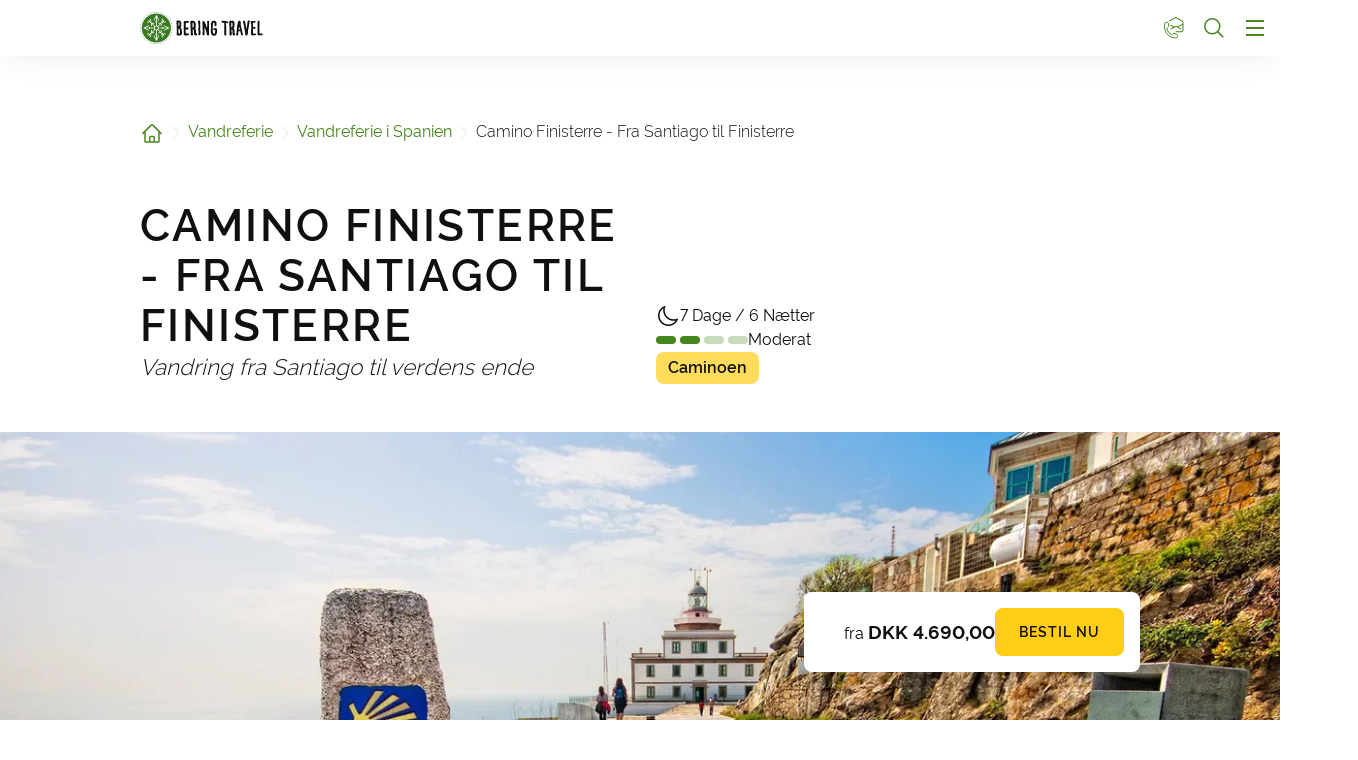

--- FILE ---
content_type: text/html;charset=UTF-8
request_url: https://www.beringtravel.com/da/vandreferie/spanien/camino-finisterre
body_size: 99351
content:






































































































































































































































































































































































































































































































































































































































































































<!doctype html> <html lang="da"> <head> <meta charset="UTF-8"> <meta name="viewport" content="width=device-width, initial-scale=1.0, minimum-scale=1.0, maximum-scale=5.0"> <link rel="icon" type="image/png" href="/.resources/eurofun-v2-module/webresources/favicon/beringtravel/favicon-48x48.png" sizes="48x48" /> <link rel="icon" type="image/svg+xml" href="/.resources/eurofun-v2-module/webresources/favicon/beringtravel/favicon.svg" /> <link rel="shortcut icon" href="/.resources/eurofun-v2-module/webresources/favicon/beringtravel/favicon.ico"> <link rel="apple-touch-icon" sizes="180x180" href="/.resources/eurofun-v2-module/webresources/favicon/beringtravel/apple-touch-icon.png"/> <meta name="apple-mobile-web-app-title" content="Bering Travel"> <link rel="manifest" href="/.resources/eurofun-v2-module/webresources/favicon/beringtravel/site.webmanifest" crossorigin="use-credentials"> <title>Fantastiske Camino Finisterre - Santiago til Finisterre | Bestil her</title> <meta name="description" content="Oplev Caminoen fra Santiago de Compostela til Finisterre ved Atlanterhavet. Bo på gode hoteller og få transporteret bagagen. " /> <meta name="author" content="Bering Travel"> <meta name="robots" content="index,follow,noodp" /> <link rel="canonical" href="https://www.beringtravel.com/da/vandreferie/spanien/camino-finisterre" /> <link rel="alternate" href="https://www.beringtravel.com/en/walking-holidays/spain/camino-finisterre" hreflang="x-default" > <link rel="alternate" href="https://www.beringtravel.com/da/vandreferie/spanien/camino-finisterre" hreflang="da" > <link rel="alternate" href="https://www.beringtravel.com/en/walking-holidays/spain/camino-finisterre" hreflang="en" > <link rel="alternate" href="https://www.beringtravel.com/no/fotturer-og-fjellturer/spania/camino-finisterre" hreflang="no" > <meta property="og:title" content="Fantastiske Camino Finisterre - Santiago til Finisterre | Bestil her" /> <meta property="og:description" content="Oplev Caminoen fra Santiago de Compostela til Finisterre ved Atlanterhavet. Bo på gode hoteller og få transporteret bagagen. " /> <meta property="og:image" content="https://beringtravel.img.eurofunv2-prod.px.at/w_1200,h_600,q_80,v_446e58,hash_ca62b1/ddcijcnkv/image/upload/v1718709562/bering-travel/rejser/spanien/from-santiago-to-finisterre/camino-finisterre-bering-travel01.jpg"/> <meta property="og:type" content="website" /> <meta property="og:site_name" content="Bering Travel" /> <script type="application/ld+json"> { "@context": "https://schema.org", "@type": "Organization", "url": "https://www.beringtravel.com", "logo": "https://www.beringtravel.com/.resources/eurofun-v2-module/webresources/favicon/beringtravel/favicon-48x48.png" } </script> <link rel="preconnect dns-prefetch" href="https://beringtravel.img.eurofunv2-prod.px.at" crossorigin="anonymous"> <script type="application/ld+json"> { "@context": "https://schema.org", "@type": "WebPage", "name": "Camino Finisterre - Fra Santiago til Finisterre", "description": "Oplev Caminoen fra Santiago de Compostela til Finisterre ved Atlanterhavet. Bo på gode hoteller og få transporteret bagagen. ", "reviewedBy": "Bering Travel", "author": { "@type": "Organization", "name": "Bering Travel" }, "publisher": { "@type": "Organization", "name": "Bering Travel" } } </script> <link type="text/css" rel="stylesheet" href="https://cdn1.legalweb.io/30f2fbd0-b8e3-4d9d-bc44-983f45b13032.css"> <link rel="stylesheet" type="text/css" href="/.resources/eurofun-v2-module/webresources/dist/beringtravel/main-CIn5q6Im.css"/> <link rel="stylesheet" type="text/css" href="/.resources/eurofun-v2-module/webresources/dist/beringtravel/tour-detail-DjJ7Ibp1.css"/> <link href="/.resources/eurofun-v2-module/webresources/fonts/raleway/Raleway-Light.woff2" rel="preload" as="font" type="font/woff2" crossorigin> <link href="/.resources/eurofun-v2-module/webresources/fonts/raleway/Raleway-Regular.woff2" rel="preload" as="font" type="font/woff2" crossorigin> <link href="/.resources/eurofun-v2-module/webresources/fonts/raleway/Raleway-SemiBold.woff2" rel="preload" as="font" type="font/woff2" crossorigin> <link href="/.resources/eurofun-v2-module/webresources/fonts/raleway/Raleway-Bold.woff2" rel="preload" as="font" type="font/woff2" crossorigin> <style> @font-face { font-family: 'Goodlife'; src: url('/.resources/eurofun-v2-module/webresources/fonts/goodlife/Goodlife-SansCondensed.woff2') format('woff2'); font-style: normal; font-weight: 400; font-display: block; } @font-face { font-family: 'Raleway'; src: url('/.resources/eurofun-v2-module/webresources/fonts/raleway/Raleway-Light.woff2') format('woff2'); font-style: normal; font-weight: 300; font-display: block; } @font-face { font-family: 'Raleway'; src: url('/.resources/eurofun-v2-module/webresources/fonts/raleway/Raleway-Regular.woff2') format('woff2'); font-style: normal; font-weight: 400; font-display: block; } @font-face { font-family: 'Raleway'; src: url('/.resources/eurofun-v2-module/webresources/fonts/raleway/Raleway-SemiBold.woff2') format('woff2'); font-style: normal; font-weight: 600; font-display: block; } @font-face { font-family: 'Raleway'; src: url('/.resources/eurofun-v2-module/webresources/fonts/raleway/Raleway-Bold.woff2') format('woff2'); font-style: normal; font-weight: 700; font-display: block; } </style> <script> var THEME = "mara"; var TENANT = "beringtravel"; var IS_AUTHOR = "false"; var CONTEXT_PATH = ""; var RESOURCE_PATH = "/.resources/eurofun-v2-module/webresources"; var CURRENCY = "DKK"; var LANG = "da"; var GLOBAL_BUTTON_ICON_TYPE = "chevron"; var AUTOSUGGEST_SEARCH_ENABLED = true; var GLOBAL_LINKS = Object.freeze({ CONTACT_FORM_PAGE: "\/da/om-os/contact", RATING_FORM_PAGE: "", NEWSLETTER_FORM_PAGE: "\/da/om-os/newsletter", SEARCH_PAGE: "\/da/search", BOOKING_FORM_PAGE: "\/da/booking", PRICE_CALCULATION_FORM_PAGE: "\/da/pricecalculator", COOKIE_PAGE: "", DATA_PROTECTION_PAGE: "\/da/dataprotection", GET_QUOTE_PAGE: "\/da/modtag-tilbud", }); </script> <script> const TRANSLATIONS_GENERAL = { "content.month.1": "Januar", "content.month.2": "Februar", "content.month.3": "Marts", "content.month.4": "April", "content.month.5": "Maj", "content.month.6": "Juni", "content.month.7": "Juli", "content.month.8": "August", "content.month.9": "September", "content.month.10": "Oktober", "content.month.11": "November", "content.month.12": "December", "content.day.1": "Ma", "content.day.2": "Ti", "content.day.3": "On", "content.day.4": "To", "content.day.5": "Fr", "content.day.6": "Lø", "content.day.7": "Sø", "content.search": "Søg", "content.continue": "Fortsæt", "content.readMore": "Læs mere", "content.readLess": "Læs mindre", "content.reset": "Nulstil", "content.arrival": "Ankomst", "content.departure": "Hjemrejse", "content.flexible": "Fleksibel", "content.yourDestination": "Din destination", "content.yourTourDate": "Din rejsedato", "content.destination.placeholder": "Søgeord eller kode", "content.date.flexible": "Fleksibel dato", "content.date.exact": "Præcis dato", "content.blockedContent.title": "Hvorfor vises der intet her?", "content.blockedContent.youtube.bodyLong": "<p>For at beskytte dine personlige data er forbindelsen til <strong>YouTube<\/strong> blevet blokeret. Klik på knappen for at ophæve blokeringen af YouTube.<\/p><p>Ved at indlæse indholdet accepterer du YouTube\'s privatlivspolitik. Flere oplysninger om YouTube\'s databeskyttelse finder du her: <a href=\"https://www.data-protection-placeholder.com\"><strong>Databeskyttelse<\/strong><\/a><\/p>", "content.blockedContent.youtube.bodyShort": "<p>For at beskytte dine personlige data er YouTube blevet blokeret. Mere information om YouTubes privatlivspolitik her: <a href=\"https://www.data-protection-placeholder.com\"><strong>Privatlivspolitik<\/strong><\/a><\/p>", "content.blockedContent.youtube.ctaText": "Tillad YouTube", "content.blockedContent.googleMaps.bodyLong": "<p>For at beskytte dine personlige data er forbindelsen til <strong>Google Maps<\/strong> blevet blokeret. Klik på knappen for at ophæve blokeringen af Google Maps.<\/p><p>Ved at indlæse kortet accepterer du Google Maps\' privatlivspolitik. Flere oplysninger om Google Maps\' databeskyttelse finder du her: <a href=\"https://www.data-protection-placeholder.com\"><strong>Google - Privatlivspolitik & Brugsbetingelser<\/strong><\/a><\/p>", "content.blockedContent.googleMaps.bodyShort": "<p>For at beskytte dine personlige data er Google Maps blevet blokeret. Mere information om Google Maps\' privatlivspolitik her: <a href=\"https://www.data-protection-placeholder.com\"><strong>Privatlivspolitik<\/strong><\/a><\/p>", "content.blockedContent.googleMaps.ctaText": "Tillad Google Maps", "content.rating": "rating", "content.ratings": "ratings", "content.rating.star": "Stjerne", "content.rating.stars": "Stjerner", "content.difficulty.easy": "1", "content.difficulty.medium": "2", "content.difficulty.advanced": "3", "content.difficulty.sporty": "4", "content.ratings.answerFrom": "Svar fra", "content.duration.day": "Dag", "content.duration.days": "Dage", "content.price.from": "fra", "content.book": "Bestil", "content.bookNow": "Bestil nu", "content.priceTable.prices": "Priser", "content.priceTable.season": "Sæson", "content.priceTable.showAllPrices": "Vis alle priser", "content.priceTable.hideAdditionalPrices": "Skjul ekstra priser", "content.priceTable.additionalNights": "Ekstra nætter", "content.priceTable.rentals": "Udlejning", "content.priceTable.others": "Andre", "content.price.calculatePrice": "Udregn pris", "content.search.destinations": "Destinationer", "content.search.blog": "Blog", "content.search.blogs": "Blog", "content.search.blog.inputPlaceholder": "Søg i blog…", "content.search.outOf": "af", "content.search.tours": "Rejser", "content.search.tour": "Rejse", "content.search.activity": "Aktivitet", "content.search.activity.tooltip": "", "content.search.destination": "Destination", "content.search.destination.tooltip": "", "content.search.theme": "Rejseinspiration", "content.search.theme.tooltip": "", "content.search.difficulty": "Sværhedsgrad", "content.search.difficulty.tooltip": "", "content.search.duration": "Varighed", "content.search.duration.tooltip": "", "content.search.price": "Pris", "content.search.price.tooltip": "", "content.search.rating": "Anmeldelse", "content.search.rating.tooltip": "", "content.search.itinerary": "Rejse type", "content.search.itinerary.tooltip": "", "content.search.conduct": "Udfør", "content.search.conduct.tooltip": "", "content.search.ownership": "Rejse format", "content.search.ownership.tooltip": "", "content.search.searchTags": "Andet", "content.search.searchTags.tooltip": "", "content.search.features": "Features", "content.search.features.tooltip": "", "content.search.noResults": "Ingen resultater fundet", "content.search.noResults.text": "Desværre er der ingen resultater for denne søgning. Prøv et andet søgeord eller nulstil dine filtre.", "content.search.noResults.blogSuggestionsHeadline": "Vores seneste blog artikler", "content.search.noResults.tourSuggestionsHeadline": "Vores mest populære rejser", "content.search.filter.select": "Vælg…", "content.search.filter.apply": "Anvend", "content.search.filter.reset": "Nulstil", "content.search.filter.resetAllFilters": "Nulstil alle filtre", "content.search.filter.all": "Alle", "content.search.filter.allFilters": "Alle filtre", "content.search.filter.active": "aktiv", "content.search.page": "Side", "content.search.previousPage": "Forrige side", "content.search.nextPage": "Næste side", "content.search.sort.initialSort": "Vores anbefaling", "content.search.sort.bestRating": "Efter bedømmelse", "content.search.sort.bestPrice": "Efter pris", "content.search.autoComplete.showAll": "Vis alle resultater", "content.search.autoComplete.resultFound": "resultat fundet", "content.search.autoComplete.resultsFound": "fundne resultater", "content.map.select.headline": "Vælg venligst", "content.map.select.travelTypes": "Alle rejsetyper", "content.map.select.travelTypes.ariaLabel": "Vælg rejsetype", "content.map.select.travelCountries": "Alle destinationer", "content.map.select.travelCountries.ariaLabel": "Vælg rejseland", "content.map.select.activityTypes": "Alle aktiviteter", "content.map.select.activityTypes.ariaLabel": "Vælg aktivitet", "content.map.loadingMessage": "Indlæser rejser", "content.map.noResults": "Ingen ture fundet i dette område", "content.map.noResults.resetButtonText": "Nulstil kort", "content.map.zoomIn": "Zoom ind", "content.map.zoomOut": "Zoom ud", "content.blog.readMore": "Læs side", "content.card.detailButton": "", "form.captcha.expired.error": "Captchaen er udløbet. Venligst genindlæs siden.", "form.captcha.unfinished.error": "Vent venligst på, at den automatiske captcha-validering er færdig.", "form.captcha.unstarted.error": "Venligst aktiver captchaen.", "content.countdown.days": "Dage", "content.countdown.hours": "Timer", "content.countdown.minutes": "Minutter", "content.faqSearch.placeholder1": "Er rejsen egnet for børn?", "content.faqSearch.placeholder2": "Bliver bagagetransporter mellem overnatningssteder organiseret?", "content.faqSearch.placeholder3": "Er morgenmad og aftensmad inkluderet i prisen?", "content.faqSearch.loading1": "Vores database bliver søgt", "content.faqSearch.loading2": "Resultaterne bliver opsummeret", "content.faqSearch.loading3": "Dit svar bliver formuleret", "content.faqSearch.searchTermTooLong": "Dit spørgsmål må højst være 200 tegn langt.", }; const TRANSLATIONS_A11Y = { "a11y.skipToSearchResults": "Vis resultater", "a11y.iframe": "Eksternt website", "a11y.playYoutube": "Afspil YouTube Video", "a11y.openYoutubeOverlay": "Åben YouTube Video i overlay", "a11y.datePicker.nextMonth": "Næste måned", "a11y.datePicker.previousMonth": "Forrige måned", "a11y.navigation.search": "Søg", "a11y.slider.next.title": "Næste", "a11y.slider.next.label": "Næste slide", "a11y.slider.previous.title": "Tilbage", "a11y.slider.previous.label": "Forrige slide", "a11y.overlay.close": "Luk overlay", "a11y.input.clear": "Ryd input", "a11y.tooltip.open": "Vis yderligere oplysninger", "a11y.tooltip.close": "Skjul yderligere oplysninger", } </script> <link rel="preload" as="image" href="https://beringtravel.img.eurofunv2-prod.px.at/w_840,h_840,q_80,v_446e58,hash_36ddef/ddcijcnkv/image/upload/v1718709562/bering-travel/rejser/spanien/from-santiago-to-finisterre/camino-finisterre-bering-travel01.jpg" media="(max-width: 419px)" /> <!-- TrustBox script --> <script type="text/javascript" src="//widget.trustpilot.com/bootstrap/v5/tp.widget.bootstrap.min.js" async></script> </head> <body data-module-init="Tracking" class="theme--mara tenant--beringtravel tour-detail" > <script>document.body.className += ' js-support';</script> <style> .svg-sprite { position: absolute; width: 0; height: 0; overflow: hidden; } </style> <svg xmlns="http://www.w3.org/2000/svg" xmlns:xlink="http://www.w3.org/1999/xlink" class="svg-sprite"><symbol id="svg-adventure" fill="none" viewBox="0 0 80 80"><path fill="currentColor" fill-rule="evenodd" d="M48.607 5.112c.316-.08.63-.158.946-.08 3.627.71 5.36 4.415 3.863 7.726s-5.834 3.705-8.514 1.656c-2.601-1.971-2.522-5.676-.157-7.805a5.78 5.78 0 0 1 3.862-1.497m-2.916 5.597c.157 2.05 2.916 2.68 4.335 1.734 1.735-1.104 1.577-4.415-.946-4.336-.473.079-.788-.079-1.024-.236-1.262.394-2.444 1.419-2.365 2.838M12.897 55.09c-.473-3.863-.552-8.356-.08-12.22.395-3.074 1.735-5.833 4.73-6.937-.157-1.204-.175-2.443-.192-3.648a58 58 0 0 0-.044-1.791c-.044-.813-.1-1.632-.157-2.456-.146-2.13-.294-4.292-.237-6.452.079-3.075 4.651-3.075 4.809 0 .112 2.079.024 4.197-.064 6.328-.036.858-.071 1.72-.094 2.58-.034.64-.024 1.308-.015 1.987.013.91.026 1.84-.064 2.743 1.778-.153 3.654-.076 5.46-.002.996.04 1.971.08 2.896.08 2.06 0 4.1.02 6.129.04 2.01.02 4.01.04 6.011.04q.846-.001 1.697-.01c2.842-.021 5.712-.043 8.473.482 1.497.316 1.419 2.602 0 2.917-3.774.813-7.89.685-11.876.561-1.426-.044-2.835-.088-4.206-.088-1.527 0-3.074-.02-4.63-.039h-.001c-1.577-.02-3.163-.04-4.75-.04-.536 0-1.185-.045-1.89-.094-2.514-.176-5.743-.402-7.097 1.198-1.182 1.42-1.182 3.863-1.025 5.912 3.942 1.025 7.647 1.104 11.667-.71a57 57 0 0 0 2.346-1.142c2.335-1.183 4.67-2.365 7.272-2.483 2.597-.147 4.799.985 7.02 2.128 1.353.696 2.713 1.396 4.174 1.813 4.415 1.34 9.144.946 13.322-.946-.236-2.522-1.182-5.755-4.02-5.045-2.601.63-3.626-3.153-1.103-3.942C68.236 32.623 68 50.675 65.004 56.588c-2.284 4.368-7.948 3.982-12.45 3.675a67 67 0 0 0-2.212-.127c-.5-.017-1.026-.01-1.564-.002-2.091.027-4.358.057-5.925-1.26-1.301-1.011-2.403-2.487-3.489-3.94l-.295-.395c-1.42 2.207-3.154 4.335-5.676 5.36-3.39 1.419-7.568 1.261-11.273.867.031.788.012 1.613-.007 2.44-.028 1.245-.056 2.494.086 3.63.236 2.523 1.892 4.178 4.414 4.888 2.68.71 4.809-.473 6.622-2.129-1.498-1.103-2.365-2.837-2.522-4.966-.158-2.601.867-3.232 3.153-3.39 3.941-.315 7.883-.078 11.746.789.71.157.71 1.182 0 1.34-2.996.71-5.913.946-8.987 1.025a9 9 0 0 0-.691.069c-.587.07-1.41.167-2.068.167v.237c.079.945.394 1.734 1.182 2.365 2.602 1.97 6.938.552 8.514-1.892.867-1.42 3.154-.552 2.68 1.103-1.182 3.863-6.148 4.967-9.775 4.415-3.232 5.991-13.401 5.203-16.633-.552-.892-1.592-.909-3.698-.924-5.57a45 45 0 0 0-.022-1.288c-.079-.946-.158-2.05-.079-3.153-3.153-.473-5.44-1.42-5.912-5.203Zm18.03-8.271c-1.688.85-3.368 1.697-5.102 2.122-2.996.71-6.228.63-9.145-.63q-.001.622-.01 1.243c-.014 1.237-.029 2.462.09 3.644q.017.205.029.437c.048.829.106 1.844.837 2.243.495.275 1.41.282 2.16.287.326.003.62.005.836.029l.433.021c3.069.156 6.722.34 9.657-.337 2.943-.754 4.585-3.53 6.034-5.979l.002-.003.192-.324c.867-1.498 2.68-1.183 3.626 0 .435.562.86 1.149 1.29 1.739.893 1.231 1.797 2.477 2.81 3.543.998 1.123 2.195 1.11 3.55 1.095.356-.004.723-.008 1.1.008.946.04 1.89.06 2.836.079.947.02 1.894.04 2.84.079.362 0 .752.019 1.156.038 1.62.078 3.463.167 4.6-.905.721-.657.952-1.97 1.145-3.074.039-.221.076-.434.115-.631.237-1.34.473-2.76.473-4.179-3.39 1.42-7.094 1.971-10.8 1.498-2.128-.315-4.256-.867-6.227-1.813a39 39 0 0 1-1.69-.857c-1.74-.918-3.453-1.823-5.484-1.823-2.582.046-4.975 1.252-7.353 2.45M54.362 20.8c-.552 3.547 2.286 6.542 5.676 6.936 3.705.395 7.016-2.364 7.647-5.99.788-4.336-3.153-7.095-7.095-7.095-1.025 0-1.655.551-1.97 1.26-.631.08-1.183.316-1.735.632-1.34 1.024-2.286 2.6-2.523 4.256Zm3.232-.237c.237-.71.867-1.42 1.735-1.971.473.394 1.103.63 1.892.394 2.286-.552 4.335 1.104 2.995 3.469-.867 1.655-2.759 2.601-4.572 1.97-1.577-.551-2.523-2.207-2.05-3.862m-9.933 4.02c.473-.473 1.183-.71 1.813-.473 2.05.71 3.705 2.838 2.996 5.124-.552 2.128-2.917 3.153-4.966 2.601-2.287-.63-3.47-3.153-2.523-5.36.473-1.025 1.419-1.813 2.523-1.892zm.788 4.493c.473.08 1.262-.157 1.42-.71.157-.63-.395-.709-.868-.63q-.71 0-1.182-.473c-.158.158-.316.315-.316.473-.157.71.316 1.261.947 1.34Z" clip-rule="evenodd"/></symbol><use xlink:href="#svg-adventure" width="80" height="80"/><symbol id="svg-ai" viewBox="0 0 24 24"><path fill="currentColor" fill-rule="evenodd" d="M18 3a1 1 0 0 1 1 1 1 1 0 0 0 1 1 1 1 0 1 1 0 2 1 1 0 0 0-1 1 1 1 0 1 1-2 0 1 1 0 0 0-1-1 1 1 0 1 1 0-2 1 1 0 0 0 1-1 1 1 0 0 1 1-1M9 5a1 1 0 0 1 1 1 5 5 0 0 0 5 5 1 1 0 1 1 0 2 5 5 0 0 0-5 5 1 1 0 1 1-2 0 5 5 0 0 0-5-5 1 1 0 1 1 0-2 5 5 0 0 0 5-5 1 1 0 0 1 1-1m0 4.606A7 7 0 0 1 6.606 12 7 7 0 0 1 9 14.394 7 7 0 0 1 11.394 12 7 7 0 0 1 9 9.606m7.707 7.101A1 1 0 0 0 17 16a1 1 0 1 1 2 0 1 1 0 0 0 1 1 1 1 0 1 1 0 2 1 1 0 0 0-1 1 1 1 0 1 1-2 0 1 1 0 0 0-1-1 1 1 0 1 1 0-2 1 1 0 0 0 .707-.293" clip-rule="evenodd"/></symbol><use xlink:href="#svg-ai" width="24" height="24" y="80"/><symbol id="svg-arrow-down" viewBox="0 0 24 24"><path fill="currentColor" d="M4.72 12.22a.75.75 0 0 1 1.06 0l5.47 5.47V4.5a.75.75 0 0 1 1.5 0v13.19l5.47-5.47a.75.75 0 1 1 1.06 1.06l-6.75 6.75a.75.75 0 0 1-1.06 0l-6.75-6.75a.75.75 0 0 1 0-1.06"/></symbol><use xlink:href="#svg-arrow-down" width="24" height="24" y="104"/><symbol id="svg-arrow-left" viewBox="0 0 24 24"><path fill="currentColor" fill-rule="evenodd" d="M11.78 4.72a.75.75 0 0 1 0 1.06l-5.47 5.47H19.5a.75.75 0 0 1 0 1.5H6.31l5.47 5.47a.75.75 0 1 1-1.06 1.06l-6.75-6.75a.75.75 0 0 1 0-1.06l6.75-6.75a.75.75 0 0 1 1.06 0" clip-rule="evenodd"/></symbol><use xlink:href="#svg-arrow-left" width="24" height="24" y="128"/><symbol id="svg-arrow-right" viewBox="0 0 24 24"><path fill="currentColor" d="M12.22 19.28a.75.75 0 0 1 0-1.06l5.47-5.47H4.5a.75.75 0 0 1 0-1.5h13.19l-5.47-5.47a.75.75 0 0 1 1.06-1.06l6.75 6.75a.75.75 0 0 1 0 1.06l-6.75 6.75a.75.75 0 0 1-1.06 0"/></symbol><use xlink:href="#svg-arrow-right" width="24" height="24" y="152"/><symbol id="svg-arrow-up" viewBox="0 0 24 24"><path fill="currentColor" d="M19.28 11.78a.75.75 0 0 1-1.06 0l-5.47-5.47V19.5a.75.75 0 0 1-1.5 0V6.31l-5.47 5.47a.75.75 0 0 1-1.06-1.06l6.75-6.75a.75.75 0 0 1 1.06 0l6.75 6.75a.75.75 0 0 1 0 1.06"/></symbol><use xlink:href="#svg-arrow-up" width="24" height="24" y="176"/><symbol id="svg-bicycle" fill="none" viewBox="0 0 80 80"><path fill="currentColor" fill-rule="evenodd" d="M20.877 34.963c1.541-1.584 3.086-3.171 4.54-4.819.408-.467.812-.963 1.22-1.465 1.222-1.501 2.486-3.055 4.056-4.044a172 172 0 0 0-4.112-6.207l-.11.022c-1.122.225-2.177.436-3.304.21-1.32-.232-1.63-2.094-.776-3.025 1.186-1.187 3.188-1.431 4.877-1.638q.285-.034.554-.07c1.862-.232 4.113-.387 5.82.544 1.474.776 1.086 3.18-.466 3.569-.906.259-1.92.248-2.907.237q-.296-.003-.585-.004c1.242 1.707 2.483 3.414 3.57 5.198 1.685-.598 3.56-.967 5.36-1.322.769-.151 1.523-.3 2.243-.462 2.227-.542 4.407-.944 6.613-1.35q.956-.175 1.922-.357c-.233-.427-.485-.873-.737-1.32-.252-.446-.504-.892-.737-1.319-.543-.93.155-2.172 1.241-2.172q1.09-.03 2.19-.067c2.244-.073 4.51-.147 6.733-.088l.308-.003c1.1-.014 2.987-.038 3.339 1.09.465 1.706-6.207 1.939-10.087 1.939 3.957 6.75 7.914 13.5 11.794 20.25 1.009 1.708-1.707 3.26-2.716 1.553a2434 2434 0 0 1-3.565-6.24c-1.184-2.077-2.37-4.155-3.573-6.252l-.699.698c-1.551 1.707-3.258 3.336-4.965 4.888q-.51.476-1.027.967l-.002.002c-2.105 1.989-4.332 4.094-6.73 5.626.155 1.32.233 2.638.077 3.957l.072.008c.757.075 1.58.157 2.256.458 1.241.543 1.32 2.172 0 2.638-1.246.374-2.692.347-4.057.323a55 55 0 0 0-.986-.012c-.57-.026-1.139-.035-1.708-.044-1.138-.017-2.275-.034-3.413-.19-1.397-.155-1.242-2.327 0-2.637 1.474-.388 3.025-.466 4.576-.543h.002c-.156-1.164-.078-2.406 0-3.647-1.977.104-3.945.243-5.91.381-3.898.276-7.783.55-11.703.55-1.552 0-2.25-1.862-1.242-2.949.903-.96 1.828-1.91 2.754-2.862m27.273-12.84c-2.095.597-4.19 1.193-6.284 1.659-.74.167-1.495.32-2.256.473-1.71.345-3.45.697-5.115 1.234 2.017 3.414 3.724 6.983 5.276 10.63 1.376-1.491 2.964-2.855 4.513-4.185.547-.47 1.09-.936 1.617-1.402a51 51 0 0 1 5.43-4.5q.164-.125.332-.268c.207-.174.426-.357.678-.508l-2.095-3.724q-1.05.292-2.096.592ZM37.133 37.05a101 101 0 0 0-5.276-10.397c-1.64 1.154-3.043 3.02-4.281 4.67-.344.459-.675.9-.995 1.304a101 101 0 0 0-3.57 4.5c2.704-.089 5.383-.076 8.066-.063 2.012.01 4.027.019 6.056-.014m25.139-7.294c-2.172-.62-1.63-3.724.543-3.88 4.81-.232 9.544 3.647 11.25 7.993 1.94 4.733.777 10.164-2.715 13.81-5.974 6.208-15.363 5.354-20.561-1.319-2.794-3.569 2.405-7.37 4.81-3.724 2.716 4.112 7.527 5.431 11.716 2.56 2.794-1.94 4.035-5.741 3.026-8.922-1.241-3.957-4.5-5.431-8.069-6.518m-53.15-.543c-3.413 3.026-4.81 8.302-3.801 12.647 2.56 11.406 18.156 12.88 24.208 3.88 1.707-2.56-2.328-4.81-4.112-2.406C20.994 49.31 9.82 47.99 9.2 39.688c-.232-2.949.776-6.13 3.182-7.915.939-.695 2.143-1.032 3.34-1.367 1.473-.412 2.934-.821 3.875-1.891.156-.155.233-.388.078-.621-2.328-3.414-8.225-.698-10.552 1.319ZM27.57 57.738c-2.12.037-4.246.075-6.343.028-1.281-.02-2.598-.004-3.93.012-3.832.047-7.786.096-11.355-.71-1.087-.31-1.087-2.018 0-2.25 3.547-.789 7.38-.719 11.113-.65 1.412.025 2.81.05 4.172.029 2.632-.059 5.307.015 7.96.088h.002q1.3.037 2.59.067c1.164 0 2.405.078 3.57.155.146.03.479.07.8.108.532.065 1.031.125.596.125 1.63 0 1.63 2.56 0 2.56.62 0-1.086.233-1.397.233-1.163.078-2.405.155-3.569.155-1.394 0-2.8.025-4.209.05m24.46-.437c.931-.543.931-1.94 0-2.406-.969-.513-2.607-.398-3.993-.3-.501.035-.97.068-1.36.068-1.552 0-3.182.077-4.734.155-1.629.155-1.706 2.483 0 2.56 1.552.078 3.182.155 4.733.155.297.016.642.047 1.012.081h.002c1.468.134 3.35.306 4.34-.313m12.802-2.638c2.871-.078 5.742-.078 8.613-.078 1.862 0 1.862 2.87 0 3.026-1.435 0-2.87.02-4.306.039-1.436.02-2.871.039-4.306.039q-.931.002-1.863.017c-1.241.017-2.483.034-3.724-.017q-.139 0-.295.002c-.768.008-1.796.02-2.343-.39-.776-.543-.776-1.552 0-2.095.47-.353 1.34-.394 2.039-.427.224-.01.43-.02.599-.039 1.862-.077 3.724-.077 5.586-.077m-21.88 7.526c.427 0-.016-.058-.495-.12-.305-.04-.626-.083-.746-.113-1.087-.077-2.173-.155-3.259-.155q-1.221-.031-2.442-.068c-2.445-.073-4.89-.145-7.334-.087-1.256.021-2.546-.004-3.85-.03-3.454-.068-7.006-.138-10.272.65-1.086.311-1.086 1.94 0 2.25 3.282.807 6.95.758 10.493.711 1.232-.016 2.448-.032 3.629-.012 1.955.047 3.91.01 5.866-.028 1.303-.025 2.607-.05 3.91-.05 1.009 0 2.095-.077 3.104-.155.31 0 2.017-.233 1.319-.233 1.707-.077 1.707-2.56.077-2.56m5.276.155c5.354-.233 10.63-.233 15.984-.233 1.862 0 1.862 2.871 0 2.871-1.532 0-3.058.013-4.581.025-3.8.032-7.581.064-11.403-.103-1.63-.077-1.63-2.482 0-2.56" clip-rule="evenodd"/></symbol><use xlink:href="#svg-bicycle" width="80" height="80" y="200"/><symbol id="svg-calendar" viewBox="0 0 24 24"><path fill="currentColor" fill-rule="evenodd" d="M6.596 2a.75.75 0 0 1 .75.75v1.558h9.27V2.75a.75.75 0 0 1 1.5 0v1.558h.788a3.06 3.06 0 0 1 3.058 3.057v11.539a3.06 3.06 0 0 1-3.058 3.058H5.058A3.06 3.06 0 0 1 2 18.904V7.365a3.06 3.06 0 0 1 3.058-3.057h.788V2.75a.75.75 0 0 1 .75-.75m0 3.808H5.058A1.56 1.56 0 0 0 3.5 7.365V8.58a3.06 3.06 0 0 1 1.558-.426h13.846c.553 0 1.09.15 1.558.426V7.365a1.56 1.56 0 0 0-1.558-1.557zm13.866 5.403a1.56 1.56 0 0 0-1.558-1.557H5.058A1.56 1.56 0 0 0 3.5 11.21v7.693a1.56 1.56 0 0 0 1.558 1.558h13.846a1.56 1.56 0 0 0 1.558-1.558z" clip-rule="evenodd"/></symbol><use xlink:href="#svg-calendar" width="24" height="24" y="280"/><symbol id="svg-check" viewBox="0 0 24 24"><path fill="currentColor" fill-rule="evenodd" d="M19.916 4.626a.75.75 0 0 1 .208 1.04l-9 13.5a.75.75 0 0 1-1.154.114l-6-6a.75.75 0 0 1 1.06-1.06l5.353 5.353 8.493-12.739a.75.75 0 0 1 1.04-.208" clip-rule="evenodd"/></symbol><use xlink:href="#svg-check" width="24" height="24" y="304"/><symbol id="svg-chevron-down" viewBox="0 0 24 24"><path fill="currentColor" fill-rule="evenodd" d="M18.783 8.22a.75.75 0 0 1 0 1.06l-6.252 6.252a.75.75 0 0 1-1.06 0L5.22 9.28a.75.75 0 0 1 1.06-1.06l5.721 5.72 5.721-5.72a.75.75 0 0 1 1.06 0Z" clip-rule="evenodd"/></symbol><use xlink:href="#svg-chevron-down" width="24" height="24" y="328"/><symbol id="svg-chevron-left" viewBox="0 0 24 24"><path fill="currentColor" fill-rule="evenodd" d="M15.532 18.783a.75.75 0 0 1-1.06 0L8.22 12.53a.75.75 0 0 1 0-1.06l6.25-6.25a.75.75 0 0 1 1.06 1.06l-5.72 5.721 5.72 5.721a.75.75 0 0 1 0 1.06Z" clip-rule="evenodd"/></symbol><use xlink:href="#svg-chevron-left" width="24" height="24" y="352"/><symbol id="svg-chevron-right" viewBox="0 0 24 24"><path fill="currentColor" fill-rule="evenodd" d="M8.22 5.22a.75.75 0 0 1 1.06 0l6.252 6.251a.75.75 0 0 1 0 1.06L9.28 18.784a.75.75 0 1 1-1.06-1.06L13.94 12 8.22 6.28a.75.75 0 0 1 0-1.061Z" clip-rule="evenodd"/></symbol><use xlink:href="#svg-chevron-right" width="24" height="24" y="376"/><symbol id="svg-chevron-up" viewBox="0 0 24 24"><path fill="currentColor" fill-rule="evenodd" d="M5.22 15.532a.75.75 0 0 1 0-1.06l6.25-6.252a.75.75 0 0 1 1.06 0l6.252 6.251a.75.75 0 0 1-1.06 1.06L12 9.812l-5.72 5.72a.75.75 0 0 1-1.061 0Z" clip-rule="evenodd"/></symbol><use xlink:href="#svg-chevron-up" width="24" height="24" y="400"/><symbol id="svg-circle-check" viewBox="0 0 24 24"><path fill="currentColor" fill-rule="evenodd" d="M11.999 3.5a8.499 8.499 0 1 0 0 16.997 8.499 8.499 0 0 0 0-16.997m-7.07 1.429a9.999 9.999 0 1 1 14.14 14.14 9.999 9.999 0 0 1-14.14-14.14m10.588 4.147a.75.75 0 0 1 .175 1.046l-3.854 5.395a.75.75 0 0 1-1.14.095L8.384 13.3a.75.75 0 0 1 1.061-1.061l1.686 1.686 3.34-4.675a.75.75 0 0 1 1.045-.174Z" clip-rule="evenodd"/></symbol><use xlink:href="#svg-circle-check" width="24" height="24" y="424"/><symbol id="svg-circle-info" viewBox="0 0 24 24"><path fill="currentColor" fill-rule="evenodd" d="M11.999 3.5a8.499 8.499 0 1 0 0 16.997 8.499 8.499 0 0 0 0-16.997m-7.07 1.429a9.999 9.999 0 1 1 14.14 14.14 9.999 9.999 0 0 1-14.14-14.14m6.32 3.216a.75.75 0 0 1 .75-.75h.008a.75.75 0 0 1 .75.75v.008a.75.75 0 0 1-.75.75h-.008a.75.75 0 0 1-.75-.75zm.368 3.731-.012.002-.006.003-.042.02a.75.75 0 0 1-.658-1.347l.04-.02a1.522 1.522 0 0 1 2.151 1.73l-.728 2.915v.012a.02.02 0 0 0 .028.012l.037-.018a.75.75 0 1 1 .684 1.335l-.042.021-.006.003a1.52 1.52 0 0 1-2.156-1.729l.727-2.913v-.012a.02.02 0 0 0-.017-.014" clip-rule="evenodd"/></symbol><use xlink:href="#svg-circle-info" width="24" height="24" y="448"/><symbol id="svg-circle-question" viewBox="0 0 24 24"><path fill="currentColor" fill-rule="evenodd" d="M11.999 3.5a8.499 8.499 0 1 0 0 16.997 8.499 8.499 0 0 0 0-16.997m-7.07 1.429a9.999 9.999 0 1 1 14.14 14.14 9.999 9.999 0 0 1-14.14-14.14m9.743 1.9c-1.486-1.3-3.86-1.3-5.347 0a.75.75 0 1 0 .988 1.13c.92-.807 2.45-.807 3.371 0 .863.754.863 1.93 0 2.685l-.002.002a2.3 2.3 0 0 1-.519.341c-.836.405-1.913 1.252-1.913 2.553v.77a.75.75 0 0 0 1.5 0v-.77c0-.4.37-.865 1.066-1.202a3.8 3.8 0 0 0 .857-.566c1.545-1.352 1.545-3.591-.001-4.943m-3.423 10.564a.75.75 0 0 1 .75-.75h.008a.75.75 0 0 1 .75.75v.009a.75.75 0 0 1-.75.75h-.008a.75.75 0 0 1-.75-.75z" clip-rule="evenodd"/></symbol><use xlink:href="#svg-circle-question" width="24" height="24" y="472"/><symbol id="svg-clock" viewBox="0 0 24 24"><path fill="currentColor" fill-rule="evenodd" d="M11.999 3.5a8.499 8.499 0 1 0 0 16.997 8.499 8.499 0 0 0 0-16.997m-7.07 1.429a9.999 9.999 0 1 1 14.14 14.14 9.999 9.999 0 0 1-14.14-14.14m7.07.154a.75.75 0 0 1 .75.75v5.416h3.874a.75.75 0 1 1 0 1.5h-4.624a.75.75 0 0 1-.75-.75V5.833a.75.75 0 0 1 .75-.75" clip-rule="evenodd"/></symbol><use xlink:href="#svg-clock" width="24" height="24" y="496"/><symbol id="svg-close" viewBox="0 0 24 24"><path fill="currentColor" fill-rule="evenodd" d="M5.47 5.47a.75.75 0 0 1 1.06 0L12 10.94l5.47-5.47a.75.75 0 1 1 1.06 1.06L13.06 12l5.47 5.47a.75.75 0 1 1-1.06 1.06L12 13.06l-5.47 5.47a.75.75 0 0 1-1.06-1.06L10.94 12 5.47 6.53a.75.75 0 0 1 0-1.06" clip-rule="evenodd"/></symbol><use xlink:href="#svg-close" width="24" height="24" y="520"/><symbol id="svg-contact-large" viewBox="0 0 24 24"><path fill="none" stroke="currentColor" stroke-linecap="round" stroke-linejoin="round" d="M20.967 6.476v.664a1.65 1.65 0 0 1-.868 1.453l-4.75 2.558m-3.064 0 .75-.403c.24-.13.51-.239.782-.239.273 0 .542.109.783.239l.75.403 3.417 1.84m-6.482-1.84-3.417 1.84m3.417-1.84-3.6-1.94M7.534 4.91l5.5-2.963a1.65 1.65 0 0 1 1.565 0l5.5 2.963a1.65 1.65 0 0 1 .867 1.452v7.814a1.65 1.65 0 0 1-1.65 1.65h-5.5M2.49 9.27c-.823 6.018 3.39 11.565 9.408 12.388l1.634.224a1.65 1.65 0 0 0 1.859-1.411l.136-.997a.824.824 0 0 0-.51-.878l-3.104-1.243a.83.83 0 0 0-.894.187l-.833.843a.78.78 0 0 1-.917.155 8.82 8.82 0 0 1-4.48-5.899c-.073-.336.261-.775.563-.943l.87-.474a.83.83 0 0 0 .42-.811l-.365-3.324a.825.825 0 0 0-.708-.727l-.996-.136a1.65 1.65 0 0 0-1.859 1.41z"/></symbol><use xlink:href="#svg-contact-large" width="24" height="24" y="544"/><symbol id="svg-contact" viewBox="0 0 24 24"><path fill="currentColor" fill-rule="evenodd" d="M13.817 2.25c-.19 0-.377.047-.545.138l-5.5 2.962a.5.5 0 1 1-.474-.88l5.5-2.963a2.15 2.15 0 0 1 2.039 0l5.5 2.963a2.15 2.15 0 0 1 1.13 1.892v7.814a2.15 2.15 0 0 1-2.15 2.15h-5.5a.5.5 0 1 1 0-1h5.5a1.15 1.15 0 0 0 1.15-1.15V8.957a2 2 0 0 1-.13.076l-3.933 2.118 2.6 1.4a.5.5 0 1 1-.474.88l-3.4-1.831-.036-.019-.731-.393q-.325-.177-.546-.179-.22.002-.545.179l-.75.403-3.417 1.84a.5.5 0 0 1-.474-.88l2.6-1.4-2.784-1.499a.5.5 0 1 1 .474-.88l3.365 1.811.512-.276c.263-.142.621-.298 1.02-.298.397 0 .755.156 1.018.298m0 0 .513.276 4.513-2.43a1.15 1.15 0 0 0 .605-1.012v-.78s0 .001 0 0a1.15 1.15 0 0 0-.605-1.011l-5.5-2.962a1.15 1.15 0 0 0-.545-.138" clip-rule="evenodd"/><path fill="none" stroke="currentColor" stroke-linecap="round" stroke-linejoin="round" d="M2.49 9.27c-.823 6.018 3.39 11.565 9.408 12.388l1.634.224a1.65 1.65 0 0 0 1.859-1.411l.136-.997a.824.824 0 0 0-.51-.878l-3.104-1.243a.83.83 0 0 0-.894.187l-.833.843a.78.78 0 0 1-.917.155 8.82 8.82 0 0 1-4.48-5.899c-.073-.336.261-.775.563-.943l.87-.474a.83.83 0 0 0 .42-.811l-.365-3.324a.825.825 0 0 0-.708-.727l-.996-.136a1.65 1.65 0 0 0-1.859 1.41z"/></symbol><use xlink:href="#svg-contact" width="24" height="24" y="568"/><symbol id="svg-deal" viewBox="0 0 24 24"><path fill="currentColor" fill-rule="evenodd" d="M6.68 3.808c3.534-.41 7.104-.41 10.638 0zm10.638 0c.667.077 1.18.658 1.18 1.367V20.49l-2.596-1.038a.75.75 0 0 0-.557 0l-3.346 1.338-3.346-1.338a.75.75 0 0 0-.557 0L5.5 20.49V5.175c0-.71.512-1.29 1.18-1.367m-.173-1.49a47.6 47.6 0 0 1 10.984 0c1.46.17 2.507 1.424 2.507 2.857v16.424a.75.75 0 0 1-1.029.696l-3.345-1.338-3.346 1.338a.75.75 0 0 1-.558 0l-3.345-1.338-3.346 1.338A.75.75 0 0 1 4 21.6V5.175c0-1.433 1.046-2.687 2.507-2.857m8.922 5.702a.75.75 0 0 1 0 1.061l-5.8 5.8a.75.75 0 1 1-1.06-1.061l5.8-5.8a.75.75 0 0 1 1.06 0m-6.391.469a1.112 1.112 0 1 1 1.573 1.573A1.112 1.112 0 0 1 9.038 8.49Zm4.35 4.35a1.113 1.113 0 1 1 1.573 1.573 1.113 1.113 0 0 1-1.574-1.574Z" clip-rule="evenodd"/></symbol><use xlink:href="#svg-deal" width="24" height="24" y="592"/><symbol id="svg-delete" viewBox="0 0 24 24"><path fill="currentColor" fill-rule="evenodd" d="M13.684 2.027a53 53 0 0 0-3.367 0zm-3.368 0C8.712 2.077 7.5 3.414 7.5 4.977v.227a49 49 0 0 0-3.878.513.75.75 0 0 0 .256 1.477l.209-.035 1.005 13.072a3 3 0 0 0 2.992 2.77h7.832a3 3 0 0 0 2.992-2.77L19.913 7.16l.209.035a.75.75 0 0 0 .256-1.477 49 49 0 0 0-3.878-.513v-.227c0-1.565-1.212-2.9-2.816-2.951M15 5.09v-.112c0-.795-.608-1.428-1.363-1.452a51 51 0 0 0-3.273 0C9.608 3.55 9 4.183 9 4.978v.112a49 49 0 0 1 6 0M8.308 6.641q-1.371.106-2.734.292l1.014 13.183A1.5 1.5 0 0 0 8.084 21.5h7.832a1.5 1.5 0 0 0 1.496-1.385l1.015-13.182a47 47 0 0 0-2.735-.292m-7.384 0c2.458-.19 4.927-.19 7.384 0zm.923 2.11a.75.75 0 0 1 .779.72l.346 9a.75.75 0 0 1-1.5.058l-.345-9a.75.75 0 0 1 .72-.778m5.538 0a.75.75 0 0 1 .72.778l-.345 9a.75.75 0 0 1-1.5-.057l.347-9a.75.75 0 0 1 .778-.72Z" clip-rule="evenodd"/></symbol><use xlink:href="#svg-delete" width="24" height="24" y="616"/><symbol id="svg-desktop" viewBox="0 0 24 24"><path fill="currentColor" fill-rule="evenodd" d="M4 4a1 1 0 0 0-1 1v10a1 1 0 0 0 1 1h16a1 1 0 0 0 1-1V5a1 1 0 0 0-1-1zm9 14h7a3 3 0 0 0 3-3V5a3 3 0 0 0-3-3H4a3 3 0 0 0-3 3v10a3 3 0 0 0 3 3h7v2H8a1 1 0 1 0 0 2h8a1 1 0 1 0 0-2h-3z" clip-rule="evenodd"/></symbol><use xlink:href="#svg-desktop" width="24" height="24" y="640"/><symbol id="svg-difficulty" viewBox="0 0 24 24"><path fill="currentColor" d="M18.251 10.37a3.7 3.7 0 0 0-1.321.241l-1.962-3.362h2.035a.624.624 0 0 1 .624.624.624.624 0 0 0 1.248 0A1.87 1.87 0 0 0 17.003 6H13.88a.624.624 0 0 0-.539.936l.91 1.561H9.765L8.49 6.312A.62.62 0 0 0 7.95 6H5.767a.624.624 0 1 0 0 1.249h1.827l1.07 1.834-1.226 1.682a3.756 3.756 0 1 0 1.008.736l.904-1.24 2.432 4.167a.625.625 0 1 0 1.079-.625l-2.366-4.057h4.485l.873 1.495a3.745 3.745 0 1 0 2.4-.871Zm-9.988 3.745a2.497 2.497 0 1 1-1.577-2.32l-1.424 1.95a.625.625 0 1 0 1.008.736l1.424-1.951c.368.446.57 1.007.569 1.585m9.988 2.498a2.497 2.497 0 0 1-1.756-4.27l1.217 2.085a.625.625 0 1 0 1.078-.625l-1.218-2.09a2.498 2.498 0 1 1 .68 4.9Z"/></symbol><use xlink:href="#svg-difficulty" width="24" height="24" y="664"/><symbol id="svg-distance" viewBox="0 0 24 24"><path fill="currentColor" d="m21.581 7.122-4.704-4.703a1.43 1.43 0 0 0-2.02 0L2.419 14.856a1.43 1.43 0 0 0 0 2.02l4.704 4.704a1.43 1.43 0 0 0 2.02 0L21.581 9.142a1.43 1.43 0 0 0 0-2.02M8.132 20.57 3.43 15.866l2.857-2.857 2.352 2.352a.715.715 0 0 0 1.01-1.01l-2.352-2.352 1.847-1.847 2.352 2.352a.715.715 0 0 0 1.01-1.01l-2.352-2.352L12 7.295l2.352 2.352a.715.715 0 0 0 1.01-1.01L13.01 6.285l2.857-2.857 4.704 4.704z"/></symbol><use xlink:href="#svg-distance" width="24" height="24" y="688"/><symbol id="svg-download" viewBox="0 0 24 24"><path fill="currentColor" fill-rule="evenodd" d="M11.999 2a.75.75 0 0 1 .75.75v12.062l3.344-3.344a.75.75 0 0 1 1.06 1.06l-4.624 4.625a.75.75 0 0 1-1.06 0L6.843 12.53a.75.75 0 0 1 1.06-1.06l3.345 3.343V2.75a.75.75 0 0 1 .75-.75ZM2.75 15.873a.75.75 0 0 1 .75.75v2.312a1.56 1.56 0 0 0 1.562 1.562h13.873a1.56 1.56 0 0 0 1.562-1.562v-2.312a.75.75 0 0 1 1.5 0v2.312a3.06 3.06 0 0 1-3.062 3.062H5.062A3.06 3.06 0 0 1 2 18.935v-2.312a.75.75 0 0 1 .75-.75" clip-rule="evenodd"/></symbol><use xlink:href="#svg-download" width="24" height="24" y="712"/><symbol id="svg-duration" viewBox="0 0 24 24"><path fill="currentColor" fill-rule="evenodd" d="M9.198 2.22a.75.75 0 0 1 .162.819 8.8 8.8 0 0 0-.68 3.413 8.87 8.87 0 0 0 8.87 8.87 8.8 8.8 0 0 0 3.413-.68.75.75 0 0 1 .98.98 10.37 10.37 0 0 1-3.821 4.639C16.412 21.4 14.237 22 12.37 22 6.642 22.001 2 17.36 2 11.631c0-1.867.602-4.042 1.74-5.752a10.37 10.37 0 0 1 4.64-3.821.75.75 0 0 1 .818.162m-1.79 2.057a8.9 8.9 0 0 0-2.42 2.434C4.023 8.163 3.5 10.046 3.5 11.631a8.87 8.87 0 0 0 8.87 8.87c1.585 0 3.469-.521 4.92-1.489a8.9 8.9 0 0 0 2.434-2.419c-.713.152-1.442.23-2.175.229-5.727 0-10.37-4.643-10.37-10.37 0-.746.08-1.473.23-2.175ZM17.55 16.822v-.75z" clip-rule="evenodd"/></symbol><use xlink:href="#svg-duration" width="24" height="24" y="736"/><symbol id="svg-facebook" viewBox="0 0 24 24"><path fill="currentColor" d="M12 2a10 10 0 1 0 10 10A10.01 10.01 0 0 0 12 2m.77 18.426v-6.118h2.307a.77.77 0 0 0 0-1.539h-2.308v-2.308a1.54 1.54 0 0 1 1.539-1.538h1.538a.77.77 0 0 0 0-1.538h-1.538a3.077 3.077 0 0 0-3.077 3.076v2.308H8.923a.77.77 0 0 0 0 1.539h2.308v6.118a8.462 8.462 0 1 1 1.538 0Z"/></symbol><use xlink:href="#svg-facebook" width="24" height="24" y="760"/><symbol id="svg-file" viewBox="0 0 24 24"><path fill="currentColor" fill-rule="evenodd" d="M4 3.838C4 2.823 4.823 2 5.838 2h4.714a9.453 9.453 0 0 1 9.452 9.453v9.065a1.84 1.84 0 0 1-1.838 1.837H5.838A1.84 1.84 0 0 1 4 20.518zm14.504 10.515v-2.538a2.513 2.513 0 0 0-2.513-2.513h-1.45a1.84 1.84 0 0 1-1.838-1.838v-1.45A2.514 2.514 0 0 0 10.189 3.5H5.838a.34.34 0 0 0-.338.338v16.68c0 .186.152.337.338.337h12.328a.34.34 0 0 0 .338-.337zM13.756 4.174c.29.564.447 1.194.447 1.84v1.45a.34.34 0 0 0 .337.338h1.45c.647 0 1.276.155 1.84.446a7.95 7.95 0 0 0-4.074-4.074M7.626 15.08a.75.75 0 0 1 .75-.75h7.252a.75.75 0 0 1 0 1.5H8.376a.75.75 0 0 1-.75-.75m0 2.9a.75.75 0 0 1 .75-.75h3.626a.75.75 0 1 1 0 1.5H8.376a.75.75 0 0 1-.75-.75" clip-rule="evenodd"/></symbol><use xlink:href="#svg-file" width="24" height="24" y="784"/><symbol id="svg-flag" viewBox="0 0 24 24"><path fill="currentColor" fill-rule="evenodd" d="M2.75 2a.75.75 0 0 1 .75.75v.557l1.87-.468a9.86 9.86 0 0 1 6.271.502l.006.003q.256.11.508.235c1.754.753 4.068 1.122 5.77.721l3.147-.74a.75.75 0 0 1 .917.81 48.3 48.3 0 0 0 .005 10.46.75.75 0 0 1-.574.811l-3.15.74a9.85 9.85 0 0 1-6.664-.777l-.109-.055a8.36 8.36 0 0 0-5.763-.633l-2.234.56v5.483a.75.75 0 0 1-1.5 0V2.75A.75.75 0 0 1 2.75 2m.75 11.929 1.87-.468a9.86 9.86 0 0 1 6.798.747m0 0 .109.054a8.35 8.35 0 0 0 5.65.66l2.508-.59a50 50 0 0 1-.04-9.072l-2.126.5c-2.278.536-5.218-.044-7.235-1.047a8.36 8.36 0 0 0-5.3-.419L3.5 4.853v9.076" clip-rule="evenodd"/></symbol><use xlink:href="#svg-flag" width="24" height="24" y="808"/><symbol id="svg-globe" viewBox="0 0 24 24"><path fill="currentColor" fill-rule="evenodd" d="M8.654 2.57a9.98 9.98 0 1 1 6.654 18.82A9.98 9.98 0 0 1 8.654 2.57M7.123 5.03a8.48 8.48 0 1 0 13.17 8.636l-.888-.887a3 3 0 0 1-.572-.796l-.933-1.867a1.6 1.6 0 0 1-1.223.144l-1.302-.372h-.001a.163.163 0 0 0-.135.291v.001l.599.398h.002a1.905 1.905 0 0 1 .29 2.93l-.205.206a.4.4 0 0 0-.12.286v.42c0 .555-.148 1.099-.435 1.575l-1.348 2.246a2.91 2.91 0 0 1-2.5 1.416m8.935-7.948a8.48 8.48 0 0 0-10.97-7.834 3 3 0 0 1-.272.581L7.77 6.87l-.002.002a.205.205 0 0 0 .321.25l.004-.004a1.72 1.72 0 0 1 1.208-.499h.184a1.56 1.56 0 0 0 1.102-.456l.093-.093a.75.75 0 0 1 .866-.14l.682.34a1.904 1.904 0 0 1 .979 2.225l-.214.749a1.903 1.903 0 0 1-2.203 1.345l-1.208-.242a1.56 1.56 0 0 0-1.641.725l-.092.154c-.1.167-.169.352-.201.545l-.007.043a1.56 1.56 0 0 0 .957 1.703l.67.267h.002a3.06 3.06 0 0 1 1.921 2.84v1.202a.33.33 0 0 0 .332.332 1.42 1.42 0 0 0 1.214-.687l1.348-2.248c.145-.24.222-.516.222-.801V14c0-.505.2-.99.558-1.348l.205-.205a.405.405 0 0 0-.063-.623l-.6-.398-.004-.003a1.663 1.663 0 0 1 1.379-2.98l.002.001 1.306.372a.1.1 0 0 0 .097-.024l.53.53-.53-.53a1.175 1.175 0 0 1 1.88.304h.001l1.108 2.216q.11.22.282.396ZM7.123 5.029l-.64 1.066v.001A1.705 1.705 0 0 0 9.15 8.18a.21.21 0 0 1 .149-.062h.184a3.06 3.06 0 0 0 1.847-.62l.225.112a.404.404 0 0 1 .207.472l-.213.75a.404.404 0 0 1-.468.285l-1.207-.242a3.06 3.06 0 0 0-3.221 1.424l-.093.154c-.197.329-.33.692-.394 1.07l-.007.043a3.06 3.06 0 0 0 1.88 3.343l.671.267c.592.238.98.81.98 1.447v1.202a1.83 1.83 0 0 0 1.831 1.832" clip-rule="evenodd"/></symbol><use xlink:href="#svg-globe" width="24" height="24" y="832"/><symbol id="svg-heart" viewBox="0 0 24 24"><path fill="currentColor" fill-rule="evenodd" d="M2 8.374C2 5.378 4.523 3 7.566 3c1.8 0 3.412.827 4.433 2.12A5.63 5.63 0 0 1 16.429 3c3.046 0 5.568 2.378 5.568 5.374 0 4.025-2.5 7.294-4.863 9.497a26 26 0 0 1-4.358 3.256 15 15 0 0 1-.393.223l-.023.013-.006.003-.002.001h-.001l-.352-.661-.353.662-.003-.002-.006-.003-.023-.013a12 12 0 0 1-.393-.224 26 26 0 0 1-4.358-3.256C4.5 15.669 2 12.4 2 8.375Zm9.999 12.332-.352.662a.75.75 0 0 0 .703 0zm0-.862.017-.01a24.4 24.4 0 0 0 4.096-3.06c2.26-2.108 4.385-5.005 4.385-8.4 0-2.11-1.792-3.874-4.067-3.874-1.696 0-3.133.985-3.746 2.363a.75.75 0 0 1-1.37 0C10.7 5.486 9.262 4.5 7.565 4.5 5.293 4.5 3.5 6.263 3.5 8.374c0 3.395 2.124 6.292 4.386 8.4a24.4 24.4 0 0 0 4.096 3.06z" clip-rule="evenodd"/></symbol><use xlink:href="#svg-heart" width="24" height="24" y="856"/><symbol id="svg-hike" fill="none" viewBox="0 0 80 80"><path fill="currentColor" d="M72.16 56.607c-4.778 1.926-8.554 4.007-13.794 4.546-2.928.309-5.856-.077-8.861.617-2.081.462-3.854 1.387-5.626 2.234-.231-4.392-.54-8.861-.848-13.254.463.462 1.156.54 1.85 0a77 77 0 0 0 4.546-4.007c.463.925.925 1.772 1.388 2.697.23.54 1.155.694 1.54.231.54-.693 1.157-1.464 1.696-2.157.54 1.001 1.233 2.08 2.158 2.542.462.232.847.155 1.233-.154.924-.693 1.618-2.234 2.157-3.544 1.387 1.695 3.083 3.699 4.932 4.392 1.464.54 2.39-1.233 1.85-2.389-.463-1.079-1.696-1.926-2.543-2.774-1.156-1.233-2.312-2.389-3.391-3.699-.077-.154-.231-.231-.308-.385l1.387-.925c.462.925 1.233 1.695 1.85 2.235.847.693 1.926 1.001 2.927.23.617-.462 1.08-1.155 1.619-1.694l.385-.386c.77 1.08 1.618 2.158 2.389 3.237 1.31 1.926 4.315.154 3.082-1.85s-6.165-9.016-8.014-9.324c-1.541-.231-2.62.77-3.468 1.927-1.31 1.54-2.543 3.082-3.853 4.623-.231-.308-.462-.54-.616-.847-.617-.925-1.08-2.158-2.312-2.466-2.697-.694-12.56 12.638-12.56 12.715 0-.386-.617-7.09-.926-10.095-.077-.463-.077-1.002-.23-1.619 2.465-.847 4.623-2.465 3.236-5.24-.694-1.464-2.004-2.157-3.468-2.311.077-.232-.385-4.701-1.464-5.934-.231-.308-.77-.231-.925.154-.77 1.387-.462 5.626-.385 5.78-2.158-.078-4.161-.309-5.78-2.08-1.387-1.465-1.772-3.7-3.005-5.318a6.7 6.7 0 0 0-1.233-1.31 8.3 8.3 0 0 0 2.312-.848c3.082-1.926 4.47-5.933 3.16-9.247-.771-2.08-4.085-1.233-3.314.925 1.387 4.007-3.237 7.783-6.55 4.47-1.465-1.465-1.31-3.623-.078-5.24 1.773-2.312 3.853-1.234 6.242-1.696.617-.308.925-1.387.386-1.85-3.006-2.388-7.321-1.155-9.556 1.619-2.08 2.62-2.08 6.165-.077 8.785-1.079.462-1.926 1.31-2.697 2.389-1.31-1.465-3.545-1.773-5.548-1.002-3.391 1.387-4.624 5.317-5.395 8.63-.462 2.004-.77 4.085-1.156 6.165-.308 1.619-.77 3.314-.462 4.932.617 2.774 3.39 4.161 6.01 4.007-1.232 6.396-4.545 24.274-3.698 26.278a11.3 11.3 0 0 0-3.082 1.849c-.694.616.077 1.541.77 1.387 1.85-.308 30.44-3.93 32.212-4.778.077 0 1.926-.539 2.774-.77.77.924 2.697.693 2.928-.694 2.158-.385 4.47-.693 6.55-1.002 2.928-.462 5.934-.077 8.94-.539 2.542-.385 4.777-1.618 7.243-2.235 2.389-.616 4.7-1.31 7.012-2.157 2.62-.848.848-4.778-1.54-3.776ZM66.92 38.96c-.231.231-1.541 1.926-2.004 1.926-.77 0-1.387-1.233-2.003-1.926 2.158-4.238 2.697-2.62 4.007 0m-12.175 1.156c1.31 0 2.543 3.468 3.159 4.238-.154.385-.308.694-.462 1.079-.231.54-.386 2.235-.77 2.235-.694 0-1.157-2.004-1.542-2.775s-1.387-.616-1.85 0c-.539.694-1.001 2.312-1.54 2.158s-.694-1.156-1.003-1.695c.694-.694 2.929-5.24 4.008-5.24m-42.23-1.156c-1.078-.077-2.003.077-2.388-1.079-.232-.77.462-2.62.616-3.39.385-2.235.77-4.47 1.387-6.628.54-1.85 1.618-5.394 4.239-4.854.154.077.385.154.616.308-1.695 3.853-2.466 8.708-3.082 11.096-.386 1.542-.694 3.083-1.002 4.624-.154-.077-.231-.077-.385-.077Zm-1.618 27.973c.078-.848.155-1.696.309-2.543.23-1.773.539-3.622.847-5.395 1.08-6.935 2.312-13.87 3.853-20.729.77-3.39 1.773-6.78 2.62-10.172 2.466-9.247 6.628-7.32 6.705-7.32 1.464 1.001 2.543 2.234 3.39 3.776.694 1.232 1.002 2.697 1.773 3.93 1.618 2.466 4.238 3.544 7.09 4.007 1.386.231 3.698-.54 4.392.77.693.617-1.387 1.233-1.773 1.31-.77.154-1.541.154-2.312.154-3.39-.077-6.627-1.772-8.784-4.315-1.31-1.464-3.391-.231-3.545 1.31-.848 2.928-1.541 6.165-1.156 9.247.54 3.93 3.622 4.932 6.01 7.552 2.466 2.697 2.466 6.858 2.929 10.326.308 2.466.848 4.778 2.003 6.935-1.464.54-2.774.463-3.39-1.618-.386-1.31-.54-2.697-.925-4.007-.54-1.926-1.387-3.699-2.543-5.394-1.695-2.62-3.468-5.626-5.934-7.63-.616-1.155-2.85-.847-3.005.771-.308 3.545-1.85 6.628-3.39 9.787-1.002 2.004-2.62 4.547-2.312 6.936.154 1.078.693 2.157 1.618 2.774.231.154.308.23.308.23 0 .078-4.855.618-4.778-.692m10.558.462c-.694 0-1.465.077-2.235.077-.077-.693-.462-1.387-1.002-1.926-.925-1.002-1.233-1.465-.77-2.929.385-1.078 1.001-2.157 1.464-3.236 1.464-3.083 2.774-6.088 3.468-9.401 2.08 3.082 4.469 6.318 5.625 9.786.694 2.235.54 5.394 1.926 7.398-2.851 0-5.625.154-8.476.231m17.338-1.541-.231-.463c-3.853-4.777-1.695-11.867-4.855-17.03-1.618-2.62-5.625-3.93-6.319-6.935-.462-2.004-.154-4.316.386-6.396 2.85 2.157 6.396 3.236 10.094 3.082.463 0 .925-.077 1.465-.154 0 .385 0 .848.077 1.156.077 3.005.23 5.934.462 8.939.385 5.702 1.079 11.559.925 17.261-.077 0-.231.078-.308.078-.617.154-1.156.308-1.696.462"/></symbol><use xlink:href="#svg-hike" width="80" height="80" y="880"/><symbol id="svg-home" viewBox="0 0 24 24"><path fill="currentColor" fill-rule="evenodd" d="m11.775 4.593-6.14 6.141v9.296c0 .175.142.317.317.317h3.164v-3.875c0-1.004.813-1.818 1.817-1.818h2.135c1.003 0 1.817.815 1.817 1.818v3.875h3.163a.32.32 0 0 0 .318-.317v-9.296l-6.142-6.141a.32.32 0 0 0-.449 0m7.87 5.3-6.36-6.361a1.82 1.82 0 0 0-2.57 0L2.22 12.028a.75.75 0 0 0 1.06 1.06l.855-.854v7.796c0 1.003.814 1.817 1.817 1.817h12.096a1.82 1.82 0 0 0 1.818-1.817v-7.796l.854.855a.75.75 0 0 0 1.06-1.061l-2.133-2.134zm-6.26 10.454h-2.77v-3.875c0-.175.143-.318.318-.318h2.135c.175 0 .317.143.317.318z" clip-rule="evenodd"/></symbol><use xlink:href="#svg-home" width="24" height="24" y="960"/><symbol id="svg-image" viewBox="0 0 24 24"><path fill="currentColor" fill-rule="evenodd" d="M2.636 4.636A2.18 2.18 0 0 1 4.173 4h15.654A2.173 2.173 0 0 1 22 6.173v11.385a2.173 2.173 0 0 1-2.173 2.173H4.173A2.173 2.173 0 0 1 2 17.558V6.173c0-.576.229-1.129.636-1.537M3.5 15.734v1.824a.673.673 0 0 0 .673.673h15.654a.673.673 0 0 0 .673-.673v-1.824l-2.54-2.54.53-.53-.53.53a1.385 1.385 0 0 0-1.958 0l-.53-.53.53.53-.806.806.892.893a.75.75 0 1 1-1.06 1.06l-1.424-1.422-3.47-3.472a1.385 1.385 0 0 0-1.96 0zm10.635-2.794.806-.807a2.883 2.883 0 0 1 4.08 0l1.48 1.48v-7.44a.673.673 0 0 0-.674-.673H4.173a.673.673 0 0 0-.673.673v7.44l3.614-3.615a2.885 2.885 0 0 1 4.08 0l2.94 2.942Zm-.782-5.414a1.106 1.106 0 1 1 1.564 1.563 1.106 1.106 0 0 1-1.564-1.563" clip-rule="evenodd"/></symbol><use xlink:href="#svg-image" width="24" height="24" y="984"/><symbol id="svg-instagram" viewBox="0 0 24 24"><path fill="currentColor" d="M12 7.385a4.615 4.615 0 1 0 0 9.23 4.615 4.615 0 0 0 0-9.23m0 7.692a3.077 3.077 0 1 1 0-6.153 3.077 3.077 0 0 1 0 6.153M16.615 2h-9.23A5.39 5.39 0 0 0 2 7.385v9.23A5.39 5.39 0 0 0 7.385 22h9.23A5.39 5.39 0 0 0 22 16.615v-9.23A5.39 5.39 0 0 0 16.615 2m3.847 14.615a3.846 3.846 0 0 1-3.847 3.847h-9.23a3.846 3.846 0 0 1-3.847-3.847v-9.23a3.846 3.846 0 0 1 3.847-3.847h9.23a3.846 3.846 0 0 1 3.847 3.847zM18.154 7a1.154 1.154 0 1 1-2.308 0 1.154 1.154 0 0 1 2.308 0"/></symbol><use xlink:href="#svg-instagram" width="24" height="24" y="1008"/><symbol id="svg-link" viewBox="0 0 24 24"><path fill="currentColor" fill-rule="evenodd" d="M18.13 2.5a2.25 2.25 0 0 0-1.592.659l-10.94 10.94a3.75 3.75 0 0 0 5.304 5.303l7.693-7.693a.75.75 0 0 1 1.06 1.06l-7.693 7.694a5.25 5.25 0 0 1-7.424-7.425l10.94-10.94a3.75 3.75 0 0 1 5.302 5.305L9.832 18.35l-.011.01a2.25 2.25 0 0 1-3.168-3.195l.007-.007 7.81-7.81a.75.75 0 0 1 1.06 1.06l-7.806 7.807a.75.75 0 0 0 1.042 1.079l.005-.005.01-.01.023-.023L19.72 6.342A2.251 2.251 0 0 0 18.13 2.5" clip-rule="evenodd"/></symbol><use xlink:href="#svg-link" width="24" height="24" y="1032"/><symbol id="svg-linkedin" fill="none" stroke="currentColor" stroke-linecap="round" stroke-linejoin="round" stroke-width="2" viewBox="0 0 24 24"><path d="M16 8a6 6 0 0 1 6 6v7h-4v-7a2 2 0 0 0-2-2 2 2 0 0 0-2 2v7h-4v-7a6 6 0 0 1 6-6M2 9h4v12H2z"/><circle cx="4" cy="4" r="2"/></symbol><use xlink:href="#svg-linkedin" width="24" height="24" y="1056"/><symbol id="svg-logo-de" preserveAspectRatio="xMinYMin" viewBox="0 0 182 56"><path fill="#11100f" d="M176.093 35.922c.332.11 2.203.203 2.353.166.429-.11.861-.057 1.293-.048.119.003.246.08.353.146.106.062.157.218.327.159.018-.006.063.059.093.096.111.137.226.274.334.417.204.271.218.822-.006 1.073-1.156 1.3-.177.899-3.233.753-.588-.029-1.162.117-1.75.09a5 5 0 0 0-.865.004c-.529.063-.95-.198-1.379-.424-.136-.071-.224-.242-.319-.378a2 2 0 0 1-.194-.342c-.122-.26-.142-.56-.011-.79.128-.223.147-.446.153-.67.011-.56.061-1.117.125-1.673.018-.158-.037-.328-.055-.49-.022-.164-.049-.33-.052-.494-.009-.585.028-1.175-.018-1.758-.128-1.624-.083-3.25-.049-4.874.029-1.35.006-2.701.081-4.047.045-.849.034-1.694.05-2.54.006-.261-.052-.521-.054-.782 0-.212.033-.424.06-.636q.054-.405.134-.806c.031-.137.086-.273.147-.4.162-.335.174-.335.556-.308.345.027.692.041 1.037.073.115.01.242.038.337.1.22.143.421.32.726.246.013.098.031.153.029.21-.025.804-.025 1.617-.086 2.425q-.072.962-.151 1.92c-.055.633-.036 1.264-.052 1.895-.029.99-.048 1.981-.077 2.97-.009.225-.052.45-.063.675-.005.116.029.235.038.353s.038.24.018.354c-.084.487-.066.967-.004 1.455.063.507.065 1.022.077 1.534.006.2-.059.402-.053.602.009.38.05.76.064 1.14.029.807.049 1.615.074 2.422zM120.231 19.24c-.016-.084-.044-.223-.068-.362-.066-.381.067-.73.309-.993.387-.423.866-.72 1.481-.669.188.016.389.036.561.104.503.196 1.035.278 1.552.415.159.043.285.034.405-.053.429-.305.897-.294 1.377-.173.172.044.346.096.465.251.102.134.245.153.409.182.55.093 1.101.057 1.653.062.448.006.782.17 1.071.539.247.315.453.604.409 1.02-.011.076.066.167.048.24a2.3 2.3 0 0 1-.172.494c-.038.08-.129.137-.197.205-.458.453-.458.451-1.08.52-.264.031-.495-.044-.716-.185-.098-.064-.202-.135-.315-.158-.359-.079-.438-.01-.474.353a2.5 2.5 0 0 1-.071.387c-.103.367-.031.73-.006 1.096.115 1.744.015 3.49.09 5.233.109 2.45.013 4.9.068 7.35q.016.787.075 1.573c.015.185.086.369.137.55.116.422.111.82-.203 1.167-.039.04-.061.103-.088.157a.68.68 0 0 1-.439.347c-.294.088-.606.14-.915.16-.708.045-1.447-.452-1.467-1.42-.007-.25.038-.497.054-.747q.012-.195.011-.396c-.002-3.325.016-6.652-.02-9.979-.007-.738.011-1.483-.07-2.216-.066-.622-.047-1.239-.045-1.857 0-.487.047-.976.061-1.464a.9.9 0 0 0-.057-.348c-.088-.215-.206-.292-.423-.228-.447.128-.883.021-1.319-.028-.236-.027-.468-.088-.703-.133a1.82 1.82 0 0 1-1.113-.663c-.076-.09-.151-.183-.275-.333m46.329 7.067c.513.059 1.008.121 1.506.171.334.032.673.015 1.001.075.471.086.862.307 1.146.728.219.328.19.66.115.995-.079.347-.366.556-.678.632-.628.154-1.268.241-1.919.122-.183-.034-.382-.004-.569.021-.175.023-.344.08-.549.132-.025.283-.059.565-.066.847-.011.597.031 1.198-.018 1.793-.073.931-.05 1.863-.063 2.792-.003.241-.01.482.004.717s.052.474.084.745c.337.082.673.186 1.033.118.036-.005.07-.014.108-.018.502-.025 1.006-.064 1.508-.07.26 0 .527.036.78.099.703.178 1.01.78.874 1.504-.158.822-.908 1.271-1.76 1.108-.428-.084-.861-.19-1.311-.063-.179.05-.382.018-.574.018a7 7 0 0 0-1.269.114c-.511.094-1.042.18-1.564.025-.075-.023-.163-.059-.206-.116-.266-.356-.513-.74-.574-1.18-.052-.373 0-.761.011-1.141.003-.084.035-.164.037-.246.025-1.241.049-2.486.07-3.726.007-.323-.029-.65.011-.968.079-.657.018-1.314.081-1.967.061-.622.03-1.24.062-1.86.008-.176.063-.354.054-.529-.03-.52-.079-1.041-.12-1.562a5 5 0 0 1-.011-.323c-.003-.982.033-1.964-.018-2.943-.036-.685-.007-1.383-.202-2.054a8 8 0 0 0-.303-.877 1.75 1.75 0 0 1-.086-1.082c.037-.184.034-.376.048-.589.45-.048.875-.224 1.338-.188.287.023.577-.006.866.007.359.017.717.032 1.072.087.451.073.895.037 1.351.009.567-.038 1.149-.114 1.714.082.142.05.305.043.479.062.011.068.032.136.031.204-.004.169.027.326.093.485a.75.75 0 0 1-.025.657 37 37 0 0 1-.445.819.36.36 0 0 1-.323.192c-.574.018-1.149.054-1.723.064-.239.006-.477-.037-.714-.051-.095-.006-.188-.002-.308-.002-.033.234-.088.453-.088.674q-.009 2.675-.007 5.348c0 .025.007.049.016.11Zm-9.685 3.639c.151-.802.196-1.61.393-2.396.099-.389.102-.8.163-1.2.047-.292.121-.58.182-.87.014-.07.037-.143.032-.212-.041-.688.176-1.34.276-2.006.041-.27.043-.547.093-.815.061-.337.009-.693.181-1.01.022-.04.025-.091.029-.14.029-.344.04-.69.079-1.032.034-.307.108-.608.143-.915a7 7 0 0 0 .065-.923 1.46 1.46 0 0 1 .319-.963c.147-.192.321-.346.571-.415.286-.079.563-.202.848-.294.088-.03.195-.057.278-.032.583.172 1.081.445 1.269 1.09.11.379.056.717-.175 1.013-.146.186-.217.364-.207.59.026.505-.055.995-.188 1.48-.032.114-.021.24-.046.355-.156.706-.332 1.405-.465 2.114-.048.26-.088.523-.048.808.057.424-.083.845-.237 1.25-.054.14-.072.298-.101.446-.025.128-.037.258-.059.385-.102.595-.231 1.189-.29 1.79-.068.665-.242 1.305-.361 1.959-.048.267-.066.542-.084.813-.014.19.002.383-.109.556-.036.056-.036.136-.045.205-.084.453-.196.895-.23 1.364-.043.61-.03 1.218-.043 1.822a5 5 0 0 1-.14 1.166c-.17.642-.301 1.296-.437 1.945a.85.85 0 0 1-.26.46c-.14.13-.275.268-.413.403-.125.123-.278.203-.455.168-.199-.041-.395-.02-.596-.004-.38.03-.735-.066-1.036-.319-.054-.044-.119-.078-.176-.121-.265-.193-.448-.428-.411-.78.027-.261-.036-.53.104-.776.02-.033-.001-.09-.01-.134-.167-.763-.341-1.526-.497-2.295a9 9 0 0 1-.154-1.055c-.042-.551-.21-1.074-.33-1.603a14 14 0 0 1-.269-1.576c-.054-.483-.156-.961-.234-1.442-.043-.27-.064-.542-.12-.808-.183-.908-.378-1.811-.559-2.717-.05-.255-.058-.519-.094-.78-.082-.61-.086-1.231-.225-1.837a6 6 0 0 1-.106-.594 4.5 4.5 0 0 0-.413-1.396c-.03-.062-.03-.14-.048-.207-.065-.224-.054-.478-.242-.66a.12.12 0 0 1-.036-.062c-.156-.61-.33-1.221-.151-1.858.104-.365.592-.729 1.013-.743.203-.007.409-.002.614 0 .425.003.432-.004.748.258.209.175.371.37.47.655.225.667.315 1.365.545 2.027.043.123.061.257.12.37.186.36.186.758.249 1.143.063.41.11.824.163 1.236q.101.777.205 1.551c.073.53.095 1.073.235 1.583.213.769.299 1.559.47 2.332.113.544.163 1.102.243 1.653m-8.923 2.904c-.474-.064-.897-.146-1.324-.174-.468-.03-.938-.013-1.408-.013-.158-.002-.188.1-.202.237-.113 1.02-.185 2.043-.144 3.07.025.564-.068 1.115-.192 1.662-.014.055-.032.118-.027.175.027.233-.079.369-.27.493-.199.136-.338.337-.309.61.007.056-.011.114-.016.193-.418.057-.83.153-1.241.158-.572.008-1.107-.48-1.137-1.076a3.3 3.3 0 0 1 .091-.847c.112-.523.253-1.036.282-1.578.032-.59.147-1.175.224-1.763.029-.2.05-.4.084-.6.106-.607.235-1.21.268-1.829.032-.604.127-1.203.197-1.804l.004-.073c.026-.5.025-1.002.087-1.498.074-.572.034-1.144.07-1.715.022-.317.092-.633.135-.95.098-.717.29-1.415.436-2.123.105-.5.24-.992.337-1.49.077-.397.095-.803.174-1.199.089-.453.215-.9.328-1.35.052-.206.136-.408.169-.618.066-.46.346-.744.729-.96.208-.117.415-.24.632-.345a1.4 1.4 0 0 1 1.147-.063q.203.073.4.163c.173.08.375.13.393.37.359.318.337.767.404 1.18.102.635.154 1.277.14 1.92a3 3 0 0 1-.085.707 1.56 1.56 0 0 0-.003.808c.073.274.088.563.165.838.192.675.19 1.383.357 2.062.182.749.376 1.496.559 2.247.086.356.156.716.235 1.076.011.057.011.148.045.166.224.116.154.321.174.503.02.2.043.401.088.6.12.543.253 1.083.376 1.627.059.266.077.55.183.797.158.37.126.765.21 1.143.185.821.301 1.658.552 2.465.042.134.072.282.065.42-.016.349.203.625.276.944.056.24.11.478-.025.694-.176.28-.371.545-.714.67-.427.157-.841.15-1.259-.007-.034-.013-.079-.016-.1-.038-.228-.256-.515-.472-.601-.827-.081-.335-.109-.686-.226-1.005-.188-.52-.22-1.068-.337-1.598-.111-.511-.16-1.034-.239-1.549zm-1.661-7.402-.077-.004c-.362 1.537-.77 3.067-.83 4.63.202.11.367.205.539.287.074.036.169.08.235.06.357-.115.71-.017 1.066-.002.069.003.139-.011.231-.018-.203-.815-.386-1.612-.606-2.398-.158-.557-.147-1.16-.459-1.673-.013-.017-.008-.046-.009-.071q-.047-.405-.09-.811m-8.477 2.947c.147.128.296.262.45.392.289.243.391.596.558.911.261.5.435 1.027.509 1.583.018.13.041.26.038.389-.017.824-.058 1.647-.052 2.47.003.474.13.946.111 1.417-.02.431.174.672.486.905.217.164.392.375.477.655a.73.73 0 0 1-.015.517c-.15.374-.365.699-.728.904-.021.012-.037.04-.055.042-.368.025-.662.257-1.008.35-.447.123-.852.007-1.256-.143-.105-.037-.195-.133-.276-.22a2.7 2.7 0 0 1-.319-.382.8.8 0 0 1-.102-.293 19 19 0 0 1-.126-.806 2 2 0 0 1-.028-.283c-.004-.285.014-.574-.008-.86-.089-1.253-.035-2.508-.077-3.76-.014-.41-.052-.825-.199-1.226-.111-.301-.297-.508-.583-.624-.233-.095-.475-.168-.712-.243-.052-.016-.114-.001-.215-.001 0 .798-.025 1.585.013 2.367.016.375.129.747.233 1.113.181.634.26 1.282.26 1.938 0 .503.005 1.004-.005 1.506a3.7 3.7 0 0 1-.076.672c-.036.16-.095.323-.242.428a.2.2 0 0 0-.05.048c-.203.428-.637.514-1.015.674-.334.141-.689.073-1.033.072-.063 0-.131-.052-.183-.1-.472-.42-.746-.956-.716-1.578.065-1.325.043-2.651.076-3.976.007-.355-.025-.706-.015-1.06.011-.346 0-.694-.001-1.042-.002-.79-.006-1.58.001-2.37.002-.38-.061-.753-.113-1.131-.053-.393-.116-.787-.061-1.204a4.3 4.3 0 0 0-.025-1.426c-.068-.348-.08-.708-.089-1.064-.015-.575.005-1.15-.009-1.723a39 39 0 0 0-.076-1.713c-.018-.271-.082-.538-.123-.81a.6.6 0 0 1-.008-.144c.026-.367.036-.738.081-1.102.049-.39.35-.622.646-.814.303-.197.656-.278 1.024-.295.14-.005.28-.048.419-.073.056-.01.112-.023.173-.021.346.005.695.023 1.043.02.47-.006.929.06 1.39.124.371.05.739.086 1.082.234.193.085.392.185.556.317.227.186.389.446.661.587.085.043.189.125.12.264-.008.02.017.066.036.089.348.43.49.941.581 1.469.241 1.387.124 2.787.135 4.18 0 .345-.041.689-.066 1.033-.004.046 0 .102-.024.14-.195.343-.296.723-.41 1.096-.011.033-.022.073-.045.096-.293.28-.418.665-.635.991-.117.171-.251.325-.38.494m-51.696 8.372v-2.531c0-.78-.004-1.557.002-2.334.003-.417-.092-.828-.119-1.24-.034-.511-.01-1.026-.003-1.54 0-.142.04-.281.046-.422.03-.858.024-1.72.094-2.575.039-.488.062-.977.044-1.463-.018-.557-.084-1.113-.127-1.67-.01-.144-.01-.286-.01-.43 0-.18-.006-.354-.089-.523-.048-.1-.05-.232-.048-.348.005-.276-.056-.542-.102-.813-.063-.362-.08-.73-.12-1.096-.022-.187-.043-.376-.081-.562-.054-.255-.147-.504-.183-.761a1.06 1.06 0 0 1 .183-.747c.32-.45.758-.727 1.338-.715.238.005.491-.016.71.057.547.186.724.646.789 1.172.065.529.14 1.057.206 1.586.032.259.05.52.083.78.188 1.497.149 3.002.149 4.503 0 1.209-.01 2.417.003 3.626q.018 1.612.076 3.222c.017.497.084.995.129 1.49q.003.055.001.109.04 1.845.08 3.689c.003.203-.002.376-.205.527-.176.13-.275.353-.533.387-.064.01-.105.13-.174.17-.23.128-.455.26-.74.242-.228-.016-.46.016-.685-.005-.273-.025-.513-.125-.626-.407-.018-.042-.036-.092-.067-.126-.23-.264-.245-.58-.238-.91.003-.172.036-.299.217-.342M67.92 20.31c-.104.46-.186.854-.285 1.244-.075.3-.138.6-.154.911-.018.355-.08.706-.124 1.06q-.003.035-.007.072a39 39 0 0 0-.066 3.56c.091.035.18.093.265.093.468-.002.94.018 1.4-.037.71-.086 1.401-.137 2.076.16.114.05.254.047.403.072.036.26.077.527.11.795.028.223.044.447.068.672.027.244-.086.44-.224.622-.11.143-.23.275-.343.414a.34.34 0 0 1-.281.128q-.808.03-1.616.073c-.131.006-.26.04-.391.043a9 9 0 0 1-.718.004c-.261-.013-.522-.045-.785-.07-.099.298-.147.551-.068.834.054.19.009.405.023.607.091 1.337.057 2.676.075 4.015.002.16.05.324.081.504.362-.003.701.032 1.05-.034.256-.046.526-.023.792-.02.445.006.882-.01 1.318-.131.283-.077.572-.034.807.182.079.07.176.124.257.194.412.353.564.78.503 1.337a1.1 1.1 0 0 1-.523.861c-.117.079-.24.166-.375.196-.231.052-.472.07-.71.093-.536.048-1.073.12-1.607.128-.404.006-.802.097-1.212.03-.341-.051-.696-.022-1.046-.014-.452.011-.871-.139-1.293-.263a.78.78 0 0 1-.49-.394c-.091-.177-.225-.334-.355-.487a.45.45 0 0 1-.104-.332c.018-.392-.04-.786.063-1.177.014-.055.002-.117.004-.178.091-3.433.064-6.865.086-10.298.002-.485.08-.97.122-1.454.009-.095.007-.191.007-.287q-.002-.934 0-1.867c.003-.62-.067-1.234-.127-1.85-.043-.45-.065-.915-.002-1.363.082-.593.493-1.09 1.182-1.235a4.3 4.3 0 0 1 .82-.077q.81-.017 1.624 0a62 62 0 0 1 1.833.071c.287.013.572.043.857.068.536.045 1.178.567 1.248 1.09.061.443-.093.859-.466 1.139-.154.116-.255.233-.269.428-.402.03-.782.078-1.162.08-.248 0-.506-.036-.74-.11a2.4 2.4 0 0 0-.78-.104c-.256.005-.517.002-.75.002Zm43.581-1.93c.276.177.454.452.594.764.09.194.192.388.328.554.118.152.144.301.154.485.034.617.117 1.23.129 1.847.015.69.085 1.387-.068 2.072-.037.17-.104.335-.175.495-.065.145-.121.284-.112.446.009.148-.08.218-.224.218-.133 0-.26.005-.367.105-.045.039-.137.037-.207.039-.24.004-.48.002-.742.002-.045-.168-.154-.271-.312-.35-.454-.224-.526-.65-.531-1.092-.009-.719-.02-1.438-.005-2.154.007-.343-.07-.67-.187-.975-.111-.295-.328-.542-.669-.632-.242-.062-.479-.146-.719-.21-.215-.059-.402.014-.411.205-.021.366-.258.663-.265 1.032-.006.307-.079.612-.12.917l-.167 1.2c-.02.14-.049.281-.052.422-.005 1.16.003 2.321-.011 3.484-.009.87 0 1.745-.081 2.61-.07.752-.039 1.503-.044 2.253 0 .332.066.662.104.994.005.044.027.092.025.139-.02.624.172 1.22.24 1.84.283.176.569.695.795 1.034.016.025.062.05.091.046.176-.029.238.107.346.198.102.085.251.14.386.157.224.025.455.007.679.007.088-.102.038-.276.225-.307.052-.009.098-.153.12-.24q.174-.675.34-1.348c.017-.068.018-.141.026-.212.021-.271.052-.544.064-.817.034-.75.057-1.5.086-2.266-.305-.064-.599-.118-.845-.305-.048-.037-.139-.021-.209-.021-.146-.004-.293.014-.434-.006-.262-.034-.558 0-.721-.287a.13.13 0 0 0-.056-.044c-.421-.184-.497-.544-.489-.945.001-.084.01-.17.001-.252a.45.45 0 0 1 .171-.41c.125-.11.238-.238.36-.353.47-.431 1.006-.615 1.643-.454q.506.127 1.015.214c.136.023.283-.016.427-.02.176-.002.357-.018.529.01.353.06.708.14.99.386.132.114.317.235.351.383.063.27.172.556.045.842-.242.549-.172 1.114-.133 1.688.034.483 0 .975-.007 1.464 0 .046-.025.093-.027.139-.028.438-.044.879-.082 1.317-.029.34-.083.683-.119 1.024-.017.178-.014.358-.035.536-.036.277-.165.52-.298.762-.056.103-.115.207-.158.315a2.2 2.2 0 0 1-.594.881c-.276.244-.491.563-.859.694-.181.062-.371.094-.547.167-.486.2-1.006.175-1.51.205-.441.027-.885.034-1.327-.06a2.76 2.76 0 0 1-1.085-.507c-.066-.048-.136-.09-.202-.139-.095-.066-.203-.125-.282-.207-.167-.173-.314-.362-.479-.535-.335-.352-.543-.782-.731-1.219a5 5 0 0 1-.393-1.654c-.034-.52-.165-1.031-.253-1.543a1.5 1.5 0 0 1-.016-.251c-.002-.683-.043-1.37.012-2.045.063-.777.004-1.555.074-2.325.054-.61-.007-1.221.063-1.822.113-.979.028-1.957.07-2.934.025-.51.095-1.017.125-1.527.02-.31.004-.624.007-.934.002-.203.011-.408.008-.61 0-.146.044-.267.114-.4.129-.25.221-.523.312-.79.092-.257.126-.54.255-.774.129-.236.337-.43.524-.631.07-.077.172-.113.183-.246.005-.058.102-.123.17-.157.319-.164.638-.327.967-.473.138-.062.294-.112.444-.123a36 36 0 0 1 1.688-.071.7.7 0 0 1 .402.116c.235.176.514.246.767.378.682.354.848-.218.911.592Zm-52.178 8.494a.75.75 0 0 1 .427.42c.075.158.256.277.41.386.271.19.47.417.585.742.126.358.3.702.477 1.04.34.66.511 1.354.49 2.096-.013.442.003.886-.004 1.328-.005.43.092.852.122 1.275.036.508-.009 1.023-.021 1.535-.006.18-.03.356-.026.535a1.36 1.36 0 0 1-.129.624c-.095.205-.177.417-.28.62a1 1 0 0 1-.207.287c-.24.232-.492.455-.741.678-.124.114-.41.26-.556.306-.387.118-.773.252-1.162.359a2.4 2.4 0 0 1-.563.087c-.723.036-1.428-.07-2.127-.26-.285-.079-.585-.11-.88-.157-.345-.05-.657-.15-.833-.483a.2.2 0 0 0-.075-.074c-.384-.24-.362-.62-.316-.987.014-.118.156-.223.278-.384-.032-.461.052-.986-.064-1.506-.02-.091-.004-.19-.004-.285-.004-1.567.043-3.138-.023-4.702-.086-2.021-.018-4.04-.047-6.058-.002-.176.034-.353.05-.531.007-.082.018-.168.007-.25-.059-.458-.138-.914-.18-1.374-.07-.756-.293-1.493-.257-2.265.023-.497-.052-1-.054-1.497-.005-.286.04-.569.181-.828.104-.187.235-.331.454-.37.224-.04.447-.097.67-.104.53-.014 1.062-.034 1.588.002.701.046 1.41.054 2.078.334.359.15.698.313.98.584.16.155.331.305.486.466.383.397.448.94.627 1.426.024.064.004.143.01.214q.035.3.067.6c.029.297.061.593.076.889.03.593.073 1.189.066 1.784-.005.462-.084.922-.12 1.384-.018.25-.015.5-.018.752 0 .148.005.285-.19.335-.063.016-.131.109-.15.178-.096.375-.354.567-.706.678-.123.04-.238.102-.396.171m-2.529 1.906c0 .16-.002.276 0 .396.03 1.17-.062 2.339.063 3.51.04.367.002.742.014 1.113.015.476.043.952.07 1.428.004.057.027.112.045.17.03.099.076.194.094.295.04.244.071.489.105.738.276-.018.55-.014.82-.055.235-.036.462-.114.692-.178a.405.405 0 0 0 .312-.352c.034-.21.088-.422.084-.632a53 53 0 0 0-.075-2.003c-.034-.617-.097-1.232-.133-1.848a3 3 0 0 0-.113-.665c-.148-.516-.44-.947-.737-1.384a.7.7 0 0 0-.417-.312c-.255-.07-.508-.137-.824-.221m1.001-3.988c.278-.492.301-.977.294-1.47-.009-.659 0-1.317-.002-1.975 0-.42-.088-.827-.238-1.217-.066-.177-.154-.357-.348-.437a1.26 1.26 0 0 0-.85-.054c0 .132-.004.252 0 .371.025.799-.027 1.598.06 2.398.065.58.01 1.173.024 1.758.007.305.05.611.08.948zm23.276 3.594c.736.604 1.157 1.373 1.322 2.262.095.509.256 1.015.199 1.548-.018.178-.007.358-.002.538q.035 1.272.08 2.541c.003.118.039.233.06.351.056.335.084.362.42.407.622.08 1.02.506 1.024 1.13 0 .259-.045.519-.077.777-.007.054-.043.136-.083.147-.263.073-.389.345-.658.424-.122.035-.226.17-.317.274-.252.288-.544.37-.926.304a3.1 3.1 0 0 1-.907-.327c-.368-.196-.727-.41-1.094-.606-.149-.078-.194-.176-.205-.339-.034-.547-.087-1.089-.134-1.633q-.002-.037-.002-.073c-.027-.692-.027-1.383-.088-2.073-.054-.601-.072-1.207-.18-1.808-.073-.408-.118-.82-.229-1.225a.48.48 0 0 0-.152-.264c-.145-.13-.258-.3-.418-.494-.384-.048-.818-.19-1.311-.151l.195 1.458q.017.108.022.214c.025.619.047 1.237.075 1.858.016.356.03.713.076 1.068.027.21.098.417.174.618.136.364.156.746.168 1.122.015.438-.02.882-.068 1.32-.032.302-.12.598-.19.926-.048.004-.118.025-.186.016a.42.42 0 0 0-.408.177c-.12.164-.281.196-.475.19a1.8 1.8 0 0 0-.457.058c-.334.083-.666-.002-.996.001-.034 0-.078-.014-.098-.037-.25-.321-.633-.554-.596-1.05.034-.451-.032-.908.138-1.346.017-.041.006-.095.011-.143.095-.916.072-1.834.074-2.754v-.036a5.7 5.7 0 0 0-.244-2.013c-.009-.035-.032-.068-.032-.101q.014-1.005.032-2.006c.002-.107.025-.214.025-.32-.005-.677.077-1.361-.136-2.026-.011-.034-.004-.072-.006-.107-.023-.908-.009-1.817-.082-2.72-.072-.86-.047-1.718-.063-2.576 0-.06.004-.126-.021-.176-.146-.292-.088-.608-.133-.913-.06-.405-.075-.806-.06-1.212.015-.38.045-.76.07-1.14q-.002-.02.004-.035c.203-.285.375-.631.716-.75.495-.174 1.024-.229 1.553-.233.274-.001.549-.053.821-.055.19-.002.384.023.569.064.5.114 1.002.227 1.492.377.211.066.403.208.588.34.161.114.273.301.504.312.038.002.073.057.104.093.233.27.486.53.692.822.185.262.35.549.461.847.231.624.429 1.262.517 1.925.05.376.07.758.075 1.14.009.677.032 1.354.009 2.032a72 72 0 0 1-.079 1.642.54.54 0 0 1-.088.266c-.108.16-.21.313-.213.52 0 .06-.088.134-.15.178-.223.147-.446.286-.706.455m-3.827-4.785c.038.674-.075 1.56.07 2.439.054.328.1.658.147.986.016.116.088.169.198.166q.123-.005.245-.038.345-.096.689-.198c.21-.062.4-.166.545-.328a.45.45 0 0 0 .115-.246c.032-.367.068-.736.064-1.104-.003-.94.07-1.888-.064-2.825-.065-.446-.131-.897-.34-1.302-.19-.372-.42-.718-.889-.813-.317-.062-.523.018-.626.317a2.5 2.5 0 0 0-.157.838c.009.632.003 1.265.003 2.108m18.759 5.357c-.239-.431-.282-.929-.53-1.353-.056-.096-.039-.232-.073-.344a16 16 0 0 0-.522-1.52c0 .115-.003.233 0 .349l.067 6.022c.003.358-.007.719.003 1.077.02.631.018 1.266.085 1.893.044.418.037.833.059 1.248.025.521-.111 1.02-.25 1.509-.094.337-.319.64-.704.76-.137.04-.26.131-.398.162-.388.087-.728-.09-1.067-.238-.063-.028-.092-.133-.133-.205-.46-.805-.597.582-.488-2.037.013-.293.108-.582.163-.874a3 3 0 0 0 .043-.28c.126-1.3.106-2.605.056-3.905-.106-2.713-.014-5.427-.061-8.14-.005-.366-.082-.731-.117-1.097a3.4 3.4 0 0 1-.017-.572c.025-.306.073-.611.116-.916.023-.168.04-.32-.07-.478-.093-.134-.127-.307-.194-.458-.163-.376.024-.724.095-1.077.015-.071.097-.136.162-.187.194-.157.385-.323.597-.455.384-.242.79-.257 1.196-.04.052.028.106.065.162.076.398.082.59.376.758.704.201.392.416.777.648 1.205.529.082.165.382.462 1.063.189.437.438.85.615 1.292.135.34.223.701.29 1.06.044.247.089.486.195.718.088.194.156.397.224.6.186.553.364 1.108.558 1.659.102.292.224.576.335.866.204.539.405 1.08.638 1.617 0-.394-.009-.788.002-1.182.02-.727-.037-1.454.05-2.184.038-.297.015-.611.015-.918 0-.31-.013-.624.009-.932.027-.39.08-.78.12-1.168.007-.084.028-.171.01-.25-.105-.426-.055-.857-.055-1.285 0-.49-.025-.972-.185-1.446a1.47 1.47 0 0 1-.005-.911c.161-.523.647-.897 1.187-.954.201-.021.404-.046.606-.057a.5.5 0 0 1 .239.05q.33.181.644.389a.3.3 0 0 1 .111.169c.122.546.276 1.086.228 1.654-.008.093.032.188.039.282.013.143.052.298.013.426-.088.273-.063.546-.06.817.004.406-.059.804-.123 1.201-.02.118-.018.24-.018.359-.002.61.03 1.223-.013 1.83-.048.655-.007 1.315-.079 1.966a25 25 0 0 0-.123 3.214c.014.738.044 1.474.132 2.207.011.084.004.17.004.253.002.359-.009.719.003 1.077.015.32.052.637.081.958.02.201.054.4.063.6.032.667.043 1.336.077 2.003.032.593-.138 1.116-.445 1.622-.195.325-.43.485-.798.556a2.6 2.6 0 0 1-1.135-.032.6.6 0 0 1-.235-.148c-.113-.107-.203-.24-.323-.335-.29-.23-.378-.544-.4-.884-.032-.5-.048-1-.077-1.5a1 1 0 0 0-.066-.272 17 17 0 0 1-.753-2.154c-.115-.424-.253-.843-.35-1.271-.133-.585-.382-1.122-.617-1.67a2 2 0 0 1-.09-.27 76 76 0 0 0-.586-1.514m39.779-2.827c.111-.129.272-.236.317-.38.102-.337.178-.69.217-1.038.072-.624.061-1.258.083-1.89a7.2 7.2 0 0 0-.126-1.702 2.2 2.2 0 0 0-.337-.815.31.31 0 0 0-.273-.146c-.274.005-.552 0-.828 0-.149 0-.215.073-.226.217a2 2 0 0 1-.052.316c-.118.474-.199.952-.169 1.444.013.177-.001.346.119.51.071.096.088.246.098.373.033.488-.041.971-.109 1.453-.038.281-.124.574-.084.845.066.436.14.866.127 1.308-.004.134.013.262.16.368.109-.018.238-.056.365-.058.305-.001.492-.167.612-.418.057-.122.075-.268.106-.387"/><path fill="#387a20" d="M24.112 49.331c-11.852.073-21.5-9.656-21.474-21.378.03-11.689 9.636-21.35 21.567-21.298 11.76.051 21.45 9.58 21.374 21.492-.074 11.664-9.633 21.23-21.467 21.184"/><path fill="#fefefe" d="M31.2 25.539c.222-.355.437-.617.563-.915.405-.957.401-1.924-.094-2.852-.294-.551.223-.69.45-.965.232-.276.463-.11.63.098.287.362.479.171.728-.055.283-.26.33-.458.01-.722-.473-.39-.044-.62.185-.883.246-.278.478-.394.79-.062.423.453.878.873 1.312 1.316.189.19.355.217.556.014.46-.467.919-.933 1.394-1.38.294-.278.073-.439-.111-.606-.183-.168-.338-.48-.646-.148-.204.22-.409.45-.65.626-.11.08-.361.116-.462.046-.995-.674-1.019-.929-.219-1.756.034-.036.097-.07.1-.107.017-.17.087-.392.006-.505-.362-.503-.491-.499-.932-.066-.144.141-.264.332-.436.409-.158.07-.433.098-.55.007-1.01-.77-1.007-.82-.142-1.705q.052-.057.107-.107c.337-.297.029-.458-.143-.64-.173-.183-.334-.4-.612-.108q-.661.688-1.354 1.344c-.242.228-.217.408.013.626.425.402.817.841 1.255 1.232.38.337.242.577-.06.859-.284.267-.526.626-.901.11-.22-.3-.427-.235-.644.018-.188.221-.506.385-.13.722.13.116.264.35.234.494-.106.48-.744.726-1.205.535a3.3 3.3 0 0 0-.818-.24c-1.038-.143-1.99.015-2.744.827.56.723.56.723 1.306.38.635-.293 1.402-.223 1.791.192-.116.13-.23.27-.357.398-.828.827-1.685 1.63-2.483 2.488-.39.42-.748.75-1.241.546 0 0-.777-.337-.815-.364-.179-.12-.226-.331-.224-.608q.025-2.329 0-4.658c-.005-.47.154-.696.639-.651.39.037.59-.096.582-.531-.005-.434-.256-.494-.591-.464-.492.046-.637-.177-.63-.644.022-1.4.006-2.804.01-4.207 0-.14.026-.278.039-.417.19.128.281.278.36.433.657 1.298 1.32 2.592 1.955 3.9.177.366.355.398.703.226.351-.175.468-.33.267-.723-1.027-2.009-2.037-4.027-3.052-6.043-1.014-2.019-.657-1.938-1.679.064-1.022 2.007-2.044 4.015-3.076 6.019-.23.449.088.53.366.695.334.198.499.093.657-.232.647-1.32 1.316-2.631 1.98-3.944.075-.148.172-.285.258-.426a.8.8 0 0 1 .125.437c.002 1.403-.01 2.805.008 4.208.005.467-.153.693-.64.652-.347-.03-.576.052-.583.482-.006.445.218.554.595.52.498-.044.631.21.626.665-.018 1.37-.041 2.739.009 4.106.027.708-.045 1.25-.877 1.375a.64.64 0 0 0-.27.132c-.268.206-.465.125-.688-.102-1.024-1.038-2.062-2.057-3.093-3.086-.092-.091-.164-.2-.278-.344.76-.403 1.47-.343 2.13.057.499.303.689-.075.886-.339.253-.339-.118-.463-.328-.586-1.047-.61-2.133-.67-3.22-.113-.555.286-.69-.23-.97-.454-.252-.202-.125-.423.07-.592.356-.303.124-.503-.096-.735-.228-.246-.438-.294-.66-.01-.237.304-.46.276-.685-.011a1.6 1.6 0 0 0-.25-.248c-.303-.237-.324-.446-.016-.722.46-.414.88-.872 1.325-1.303.185-.18.246-.345.035-.551-.483-.466-.947-.947-1.433-1.409-.076-.071-.255-.123-.341-.085-.565.246-.644.672-.219 1.098.142.14.278.29.429.422.208.184.21.341.009.543-1.08 1.058-.818.96-1.715.09l-.036-.035c-.263-.328-.468-.164-.699.059-.24.235-.339.42-.047.702.938.904.996.66-.073 1.735-.206.208-.382.235-.592.009-.192-.21-.412-.394-.6-.606-.297-.33-.46-.056-.648.122-.201.19-.41.357-.097.646.443.408.87.836 1.28 1.275.252.265.447.283.705.007.4-.428.822-.836 1.248-1.238.112-.107.346-.256.41-.214.268.184.545.4.717.67.062.099-.111.415-.251.559-.28.287-.081.444.107.613.183.164.355.501.64.148.364-.45.635-.289.976.047.298.29.298.522.122.875-.608 1.225-.348 2.772.561 3.535.705-.419.727-.52.406-1.22-.282-.618-.34-1.24.104-1.898.183.146.342.257.48.39.813.8 1.591 1.634 2.434 2.397.486.438.83.852.597 1.408l-.332.715c-.11.186-.314.23-.577.228-1.596-.01-3.19-.016-4.787.002-.437.004-.624-.157-.583-.586.036-.387-.05-.632-.534-.632-.46 0-.604.191-.558.605.052.453-.143.622-.604.615-1.412-.021-2.821-.005-4.232-.009-.124 0-.25-.03-.533-.066.285-.16.434-.253.592-.332 1.336-.666 2.668-1.34 4.011-1.991.456-.221.201-.47.088-.733-.123-.289-.272-.417-.615-.242-2.042 1.037-4.092 2.06-6.138 3.086-2.061 1.032-2.02.627.003 1.645q3.073 1.543 6.139 3.097c.427.216.51-.087.665-.35.18-.304.16-.493-.194-.664-1.33-.64-2.648-1.307-3.968-1.967-.153-.076-.3-.169-.449-.253a.65.65 0 0 1 .41-.14c1.41-.002 2.82.01 4.232-.01.473-.007.642.182.597.626-.038.375.066.592.516.594.443 0 .626-.164.576-.592-.057-.487.174-.635.644-.628 1.309.024 2.624.066 3.93-.012.896-.054 1.484.118 1.728 1.075.091.358.1.574-.167.834-1.008.98-1.998 1.98-2.998 2.969-.112.109-.24.198-.413.337-.287-.7-.317-1.309-.038-1.917.336-.727.334-.758-.424-1.27-.103.119-.225.234-.313.368-.699 1.054-.739 2.168-.195 3.282.281.574-.2.735-.456 1.01-.252.27-.468.051-.627-.141-.28-.336-.468-.155-.687.067-.215.218-.429.409-.075.68.358.276.313.55-.018.814a1 1 0 0 0-.178.179c-.237.306-.448.32-.724.017-.417-.458-.88-.873-1.31-1.317-.211-.218-.382-.214-.591.002-.445.456-.894.907-1.354 1.344-.24.228-.205.39.001.628.32.367.581.386.884 0 .123-.157.295-.277.422-.428.247-.296.45-.245.703.012.968.991.936.772.027 1.664-.289.281-.335.463-.02.763.287.272.46.33.768.017.914-.927.676-.971 1.707.025.278.268.248.468-.023.701-.19.164-.35.362-.538.526-.332.289-.067.456.116.644.19.198.357.413.651.101a26 26 0 0 1 1.317-1.308c.267-.252.218-.435-.024-.664a33 33 0 0 1-1.244-1.24c-.108-.111-.26-.348-.22-.405.202-.275.437-.547.716-.74.078-.053.384.128.52.266.28.281.443.094.614-.102.16-.182.514-.348.158-.633-.449-.36-.307-.63.037-.972.293-.288.522-.303.88-.126 1.224.6 2.81.335 3.563-.558-.427-.69-.52-.71-1.218-.414-.62.264-1.248.328-1.928-.075.156-.19.265-.35.4-.486.803-.806 1.643-1.582 2.41-2.42.395-.43.771-.758 1.252-.649.158.036.326.118.511.26.038.03.093.042.142.05.127.018.22.058.288.115.139.114.176.297.173.53a231 231 0 0 0 .003 4.708c.006.48-.158.686-.64.633-.391-.041-.581.098-.586.53-.008.456.188.603.606.555.455-.051.626.141.618.601-.02 1.401-.005 2.805-.009 4.208 0 .12-.03.246-.068.53-.161-.286-.254-.432-.331-.587-.657-1.3-1.304-2.6-1.97-3.896-.073-.143-.23-.339-.357-.344-.541-.029-.83.439-.593.911.87 1.733 1.738 3.466 2.616 5.195q.206.405.422.808c.992 1.865.69 1.868 1.519.225 1.056-2.1 2.109-4.203 3.176-6.296.192-.374.118-.544-.248-.727-.378-.19-.552-.118-.731.251-.635 1.309-1.3 2.603-1.955 3.901-.075.15-.172.289-.326.544-.036-.234-.058-.314-.058-.394-.002-1.47.007-2.938-.007-4.41-.004-.44.217-.553.597-.518.395.036.631-.055.628-.535-.002-.462-.206-.595-.615-.552-.463.048-.619-.157-.612-.61.02-1.371.045-2.74-.007-4.108-.023-.583.013-1.068.457-1.307 0 0 .915-.344.935-.344.166-.018.315.066.464.218 1.005 1.007 2.02 2.007 3.026 3.013.342.344.285.499-.2.627-.629.164-1.187-.003-1.73-.317-.472-.271-.585.235-.821.435-.03.025.113.383.247.451.41.21.845.407 1.293.517.732.18 1.431-.009 2.09-.346.548-.282.684.253.96.483.254.209.092.434-.102.587-.339.266-.238.469.026.722.252.246.448.39.726.04.375-.47.618-.09.891.152.296.263.41.502.056.822-.434.394-.827.831-1.254 1.232-.25.234-.265.42-.007.664q.66.616 1.282 1.274c.228.245.382.21.62-.001.345-.305.45-.557.028-.865-.147-.109-.257-.266-.397-.383-.283-.238-.28-.439-.009-.701 1.019-.986.797-.936 1.675-.048.294.297.481.23.746-.029.277-.267.296-.454.01-.738-.822-.82-.81-.832.039-1.63.025-.024.05-.044.072-.07.168-.193.328-.19.505-.003.206.22.429.425.64.637.361.362.517-.027.729-.194.224-.182.331-.355.057-.61-.454-.42-.895-.86-1.318-1.309-.253-.267-.438-.212-.666.025-.392.414-.826.786-1.201 1.216-.31.355-.558.362-.834-.01-.199-.27-.742-.46-.197-.894.297-.235.197-.44-.038-.658-.219-.2-.407-.433-.701-.105-.183.203-.407.353-.633.079-.228-.277-.721-.41-.44-.972.526-1.036.503-2.09-.075-3.115-.332-.588-.506-.6-.954-.114-.217.234-.122.403-.002.622.375.678.411 1.362.038 2.143-.21-.196-.344-.319-.474-.444-.857-.85-1.692-1.72-2.573-2.542-.378-.355-.698-.68-.542-1.12l.386-.857c.11-.186.307-.248.585-.246 1.493.014 2.99.005 4.483.005.759 0 .771 0 .807.754.014.318.142.432.456.453.475.032.699-.133.642-.624-.05-.428.138-.595.577-.59 1.462.018 2.923.006 4.383.009.113 0 .228.04.493.087-.305.16-.462.246-.626.327-1.29.643-2.584 1.282-3.872 1.932-.147.075-.347.223-.36.351-.045.526.427.801.911.56 1.9-.943 3.798-1.89 5.698-2.833 2.378-1.183 2.376-.757.082-1.898-1.982-.986-3.965-1.97-5.941-2.967-.398-.2-.486.048-.632.308-.161.294-.197.494.174.672 1.345.648 2.678 1.323 4.012 1.99.147.073.28.171.544.334-.271.024-.37.042-.469.042q-2.141.004-4.282.002c-.662 0-.687-.01-.692-.667-.002-.378-.13-.534-.528-.543-.444-.011-.624.158-.572.588.061.487-.166.638-.64.631-1.327-.021-2.654-.04-3.98.005-.598.02-1.12 0-1.379-.458a31 31 0 0 1-.33-.863c-.04-.174.038-.33.19-.48 1.037-1.025 2.065-2.057 3.103-3.078.296-.29.506-.23.572.18.095.583.111 1.178-.262 1.686-.177.243-.161.414.056.6.152.122.29.265.516.48Zm-7.102.105c1.242-.02 2.361 1.098 2.381 2.377.02 1.196-1.11 2.305-2.37 2.33-1.252.025-2.337-1.04-2.36-2.316-.024-1.275 1.056-2.371 2.349-2.391"/><path fill="#b2b3b3" d="M24.727 5.478q-.129.001-.258 0c-.48-.009-.508-.037-.518-.515-.022-1-.022-1 .979-.943.52.03.586.1.586.615v.086c-.005.763-.005.763-.789.757m17.66 38.13c-.137.182-.24.336-.36.473-.575.672-.578.672-1.206.051-.425-.42-.425-.42-.016-.88.51-.574.513-.574 1.105-.086.16.134.308.284.477.442m-2.879 1.022c.08.048.17.09.244.15.841.69.841.724.038 1.447-.341.31-.388.307-.682-.028-.656-.752-.626-.958.23-1.483.048-.027.1-.05.17-.086M.758 27.395c.101 0 .202.005.3 0 .287-.016.415.109.415.401-.002 1.102.073.991-.895 1.002-.563.005-.572.023-.578-.535v-.126c-.002-.742-.002-.742.759-.742Zm36.467 20.774c-.218-.305-.425-.565-.593-.845-.072-.116-.135-.362-.081-.408.282-.234.597-.428.91-.624.037-.025.15.014.186.057q.32.398.615.814c.034.047.04.17.007.195-.317.262-.646.508-1.044.81Zm-30.193-5.37c-.06.098-.083.168-.13.21-.218.203-.447.396-.664.601-.165.153-.304.123-.434-.037-.054-.065-.11-.13-.157-.202l-.478-.725q.439-.37.884-.731c.037-.032.136-.052.154-.032.278.299.549.606.825.916m3.82 3.592c-.253.325-.502.651-.764.967-.02.025-.144-.002-.194-.038-.269-.189-.543-.374-.785-.593-.067-.063-.042-.241-.029-.362.005-.06.084-.11.133-.164.199-.218.448-.64.59-.61.335.08.622.373.921.585.049.037.07.115.128.215M3.998 17.584c-.18.364-.341.708-.52 1.045-.02.037-.139.055-.192.035a12 12 0 0 1-.947-.396c-.061-.028-.094-.151-.111-.237-.01-.046.035-.105.055-.156.375-1.033.65-1.117 1.548-.471.063.044.107.116.167.18m40.33-.123c-.089-.071-.178-.107-.213-.171-.17-.321-.522-.713-.439-.958.097-.288.567-.458.891-.654.06-.037.24.014.284.077.186.285.346.585.504.886.027.052.025.175-.008.196-.331.214-.672.413-1.018.624ZM4.544 16.427c-.343-.21-.692-.403-1.006-.642-.049-.036.037-.314.123-.439.178-.26.395-.494.598-.738.339.232.68.46 1.015.697.025.018.018.116-.007.157q-.254.424-.524.831c-.036.052-.111.077-.2.134Zm34.94-5.053c-.165-.135-.301-.233-.423-.348-.596-.557-.594-.56-.079-1.18.382-.461.382-.461.841-.043.608.557.612.558.077 1.182-.116.136-.262.247-.416.39ZM38.273 8.7c-.248.328-.488.656-.747.97-.025.03-.164.002-.227-.038a9 9 0 0 1-.771-.535c-.061-.048-.067-.189-.063-.288.002-.061.068-.12.107-.18.56-.878.768-.903 1.52-.177.057.059.096.134.18.248Zm-3.476-2.225c.393.22.757.387 1.067.626.063.05-.041.385-.138.549-.142.239-.378.643-.517.62-.344-.055-.785-.24-.936-.511-.113-.207.147-.632.264-.949.045-.118.158-.209.26-.335M46.596 36.76c-.162.348-.318.714-.511 1.06-.027.044-.268.024-.373-.035-.3-.158-.782-.319-.82-.541-.052-.307.237-.67.387-1.006.013-.03.08-.066.106-.055q.562.19 1.12.403c.037.012.05.09.09.174ZM4.13 38.591c-.226.14-.434.296-.665.405-.194.093-.56.23-.597.178-.23-.338-.391-.724-.565-1.096-.014-.03.034-.118.073-.14.321-.156.646-.31.976-.447.057-.023.19.016.22.068.182.305.341.624.558 1.032m38.872 2.104c.322.237.672.457.972.73.132.12-.631 1.181-.786 1.09-.351-.201-.662-.477-.98-.727-.028-.021-.022-.121.003-.16q.294-.418.604-.824c.03-.04.092-.057.187-.109m-18.876 10.45c-.001-.607.006-.614.626-.62.786-.006.838.044.847.84.005.502-.006.514-.518.553-.03.004-.058 0-.087.007-.715.175-.88.088-.868-.78m-3.785-.75c-.011.115-.011.13-.015.143l-.242 1.026c-.393-.06-.787-.111-1.176-.186-.061-.01-.117-.136-.142-.216-.02-.062.009-.14.025-.208.242-1.09.041-1.034 1.27-.769.12.027.217.16.28.21m14.503-.896c-.174-.293-.357-.555-.49-.84-.065-.132-.104-.403-.036-.453.284-.208.61-.365.93-.522.05-.027.184.025.216.077q.268.437.502.893c.027.05.016.173-.02.194-.338.21-.684.407-1.102.65Zm9.117-35.165c.02.289-.99.973-1.126.829-.251-.266-.448-.585-.646-.895-.03-.045.042-.193.106-.252q.318-.289.666-.538c.07-.05.238-.087.269-.05.27.308.52.636.731.906M12.882 8.309c-.06.074-.091.141-.145.177-.264.171-.527.346-.807.492-.072.036-.201-.023-.3-.053-.034-.011-.054-.065-.08-.099-.664-.855-.578-1.153.459-1.54.071-.027.208-.037.231 0 .222.33.425.674.642 1.023m1.743-2.294c.07.114.176.24.232.387.109.281.191.572.283.86-.362.16-.723.324-1.092.472-.034.014-.119-.063-.162-.115a.6.6 0 0 1-.105-.183q-.17-.445-.34-.892l1.035-.502c.024-.013.056-.011.15-.027ZM46.877 35.35c-.34-.11-.635-.184-.906-.306-.09-.04-.127-.21-.177-.325-.013-.03.02-.08.03-.121.262-.99.456-1.082 1.405-.651.086.037.192.194.175.275a6 6 0 0 1-.278.936c-.035.089-.173.139-.249.192M2.384 21.126c-.395-.126-.69-.2-.963-.32-.09-.04-.135-.206-.17-.323-.017-.057.035-.134.057-.202.315-.99.47-1.046 1.397-.522.012.005.028.009.037.02.38.372-.068.666-.111.998-.016.136-.174.251-.247.35Zm24.807 30.65c-.208.064-.308-.066-.324-.337-.015-.27-.081-.537-.08-.804 0-.091.135-.191.225-.271.034-.029.111-.008.167-.015 1.117-.167.868-.331 1.124.92.047.23-.036.352-.269.384-.255.032-.51.073-.843.123m19.35-32.627c0 .054.004.077-.001.08-.35.172-.692.366-1.06.49-.08.03-.301-.167-.366-.302-.403-.86-.394-.865.483-1.24.443-.188.446-.19.645.256.113.246.208.499.3.716Zm.84 2.51c.005.257-.568.559-1.083.573-.197.005-.527-.653-.53-1.065-.005-.219.672-.579 1.091-.583.192-.001.517.66.522 1.076ZM12.977 47.9c-.156.26-.335.6-.569.9-.039.047-.34-.047-.478-.14-.244-.167-.667-.42-.64-.57.066-.352.35-.662.548-.99.006-.01.024-.018.036-.023.194-.082 1.116.53 1.103.824Zm-4.125-3.16c-.091.105-.18.214-.274.314-.687.706-.678.7-1.385.008-.23-.228-.292-.403-.005-.611.034-.025.057-.063.091-.09.216-.174.51-.532.634-.483.322.133.575.443.851.685.034.034.047.096.088.177M6.95 13.305c-.312.34-.58.644-.864.93-.027.027-.161-.024-.228-.067-.154-.102-.297-.22-.446-.33-.463-.346-.47-.403-.106-.827.542-.633.543-.635 1.198-.118.14.109.262.24.446.412m26.64 36.608c-.069.073-.12.155-.194.205a1 1 0 0 1-.275.114c-.28.08-.719.3-.81.201-.233-.253-.332-.64-.442-.99-.025-.078.096-.274.189-.308.333-.12.792-.37 1-.244.271.171.354.649.531 1.022ZM30.913 5.18c-.104.353-.166.648-.281.923-.038.09-.217.184-.321.173-1-.091-1.223-.476-.816-1.39.038-.088.194-.191.278-.179q.488.082.956.243c.087.028.136.167.184.23m14.568 34.006c-.235.367-.46.724-.698 1.077-.018.026-.141.01-.195-.018-.276-.15-.56-.294-.813-.478-.075-.057-.071-.233-.09-.355-.005-.034.038-.075.062-.11.172-.257.353-.73.518-.724.353.012.701.265 1.047.43.058.028.094.096.169.178M17.656 6.2c-.195.38-.585.348-.879.459-.138.053-.421.024-.473-.063-.162-.278-.258-.599-.35-.913-.022-.071.061-.198.13-.264.07-.064.18-.09.275-.112.287-.066.737-.262.832-.155.239.271.318.681.465 1.048m14.675-.763c.344.146.689.28 1.02.439.062.03.119.178.097.244-.104.309-.22.615-.365.906-.038.075-.207.116-.313.114-.105-.002-.211-.077-.313-.127-.224-.108-.642-.24-.633-.331.037-.384.193-.758.322-1.13.017-.049.11-.07.185-.115M10.778 9.88c-.129.064-.274.109-.387.194-.748.578-.744.582-1.332-.153-.296-.369-.3-.42.077-.699.884-.66.7-.636 1.31.16.085.11.153.23.23.348q.05.075.102.15M5.4 40.782c-.05.063-.093.136-.15.191-.793.745-.91.722-1.498-.167-.181-.273-.174-.432.118-.614 1.096-.679.737-.636 1.458.418.029.048.043.103.072.172m25.586 10.022c-.043.055-.09.136-.154.196-.038.038-.104.046-.156.064-.976.348-1.26.171-1.322-.863-.005-.098.108-.26.203-.297a4 4 0 0 1 .825-.22c.091-.016.262.066.294.145.12.301.2.62.31.975M.163 25.521c.045-.891.054-.898.95-.768.52.075.571.146.489.668-.119.75-.119.75-.874.71-.593-.03-.593-.03-.565-.61m41.205-14.218c.118.101.219.176.308.264.72.695.718.697-.003 1.36-.348.321-.423.316-.714-.036-.576-.698-.576-.698.099-1.335.091-.087.193-.159.31-.253M2.131 22.465c-.074 1.042-.474 1.309-1.369.972-.109-.041-.224-.26-.213-.383.093-1.022.4-1.198 1.363-.8.104.042.176.169.219.211m44.936 8.715c.214.244.915-.218.88.422-.056.965-.146 1.2-.498 1.074-.351-.129-1.038.157-1-.465.053-.897.053-1.058.618-1.031M2.421 35.045c.058.038.147.057.167.11.135.327.265.655.368.994.02.062-.085.216-.164.248-.34.132-.796.417-1.015.3-.261-.147-.335-.644-.468-.997-.027-.072.01-.236.06-.257.338-.145.688-.264 1.052-.398m-.773-4.068c.013.394-.195.499-1.043.531-.325.012-.406-.148-.436-.857-.025-.571.077-.637 1.042-.664.326-.01.328-.014.437.99M19.645 4.435c.532.063.346.532.436.828.066.22.193.499-.233.586-1.198.244-.947.367-1.27-.84-.063-.228.02-.35.25-.397.268-.052.533-.114.817-.177M47.413 27.33c-.086.005-.173 0-.256.02-.303.07-.38-.088-.375-.35.004-.198.02-.401-.014-.595-.063-.359.118-.442.427-.462.904-.059.904-.066.998.815.06.558.056.563-.523.572zm-32.07 21.628c-.148.353-.275.684-.425 1.004-.024.048-.144.071-.22.073-.066 0-.134-.041-.198-.072-1.207-.527-1.003-.333-.495-1.412.025-.048.062-.133.093-.133.17 0 .367-.029.504.046.256.14.622.146.74.494Zm11.37-43.785c.134-.842.044-1.042.41-.945.377.101 1.024-.164 1.085.428.083.798-.136 1.092-.497 1.076-.832-.037-1.011-.137-.998-.56ZM1.714 32.544c.416.209.3.676.437 1.016.092.226-.037.337-.26.385-.181.038-.357.104-.536.152-.07.021-.14.035-.208.05-.242.053-.364-.08-.382-.29-.03-.356-.41-.753-.04-1.051.23-.185.623-.173.989-.262m16.084 17.288c-.037.129-.055.182-.07.237-.272 1.02-.408 1.084-1.359.61-.1-.048-.208-.24-.19-.348.158-.996.54-1.183 1.44-.723.09.044.136.173.18.224ZM47.95 24.318c.01.3-.287.428-1.011.435-.371.003-.513-.282-.524-1.043-.003-.271.458-.487 1.05-.49.304-.002.466.361.485 1.098M22.927 51.18c-.008.656-.067.735-.547.728-.771-.01-.931-.099-.927-.509.009-.834.095-.968.61-.957.803.014.873.073.864.738M8.675 11.397c-.047.073-.086.147-.14.209-.664.799-.793.804-1.53.1-.19-.182-.235-.348-.027-.537q.047-.044.09-.09c.703-.725.979-.696 1.522.16.03.044.052.096.085.158m12.59-6.78c-.12-.335.067-.412.403-.458 1.216-.162.916-.032 1.078.932.039.227-.05.393-.316.402a.2.2 0 0 0-.041.005c-.976.182-1.035.137-1.125-.88Zm26.27 23.98h.343c.27-.006.39.107.35.39-.038.252-.042.506-.054.761-.013.21-.106.316-.328.277-.085-.015-.17-.022-.255-.034-.262-.038-.714-.014-.748-.121-.104-.321-.056-.694-.029-1.043.006-.082.155-.191.257-.218.147-.037.31-.009.466-.009z"/></symbol><use xlink:href="#svg-logo-de" width="182" height="56" y="1080"/><symbol id="svg-logo" preserveAspectRatio="xMinYMin" viewBox="0 0 182 56"><path fill="#11100f" d="M176.093 35.922c.332.11 2.203.203 2.353.166.429-.11.861-.057 1.293-.048.119.003.246.08.353.146.106.062.157.218.327.159.018-.006.063.059.093.096.111.137.226.274.334.417.204.271.218.822-.006 1.073-1.156 1.3-.177.899-3.233.753-.588-.029-1.162.117-1.75.09a5 5 0 0 0-.865.004c-.529.063-.95-.198-1.379-.424-.136-.071-.224-.242-.319-.378a2 2 0 0 1-.194-.342c-.122-.26-.142-.56-.011-.79.128-.223.147-.446.153-.67.011-.56.061-1.117.125-1.673.018-.158-.037-.328-.055-.49-.022-.164-.049-.33-.052-.494-.009-.585.028-1.175-.018-1.758-.128-1.624-.083-3.25-.049-4.874.029-1.35.006-2.701.081-4.047.045-.849.034-1.694.05-2.54.006-.261-.052-.521-.054-.782 0-.212.033-.424.06-.636q.054-.405.134-.806c.031-.137.086-.273.147-.4.162-.335.174-.335.556-.308.345.027.692.041 1.037.073.115.01.242.038.337.1.22.143.421.32.726.246.013.098.031.153.029.21-.025.804-.025 1.617-.086 2.425q-.072.962-.151 1.92c-.055.633-.036 1.264-.052 1.895-.029.99-.048 1.981-.077 2.97-.009.225-.052.45-.063.675-.005.116.029.235.038.353s.038.24.018.354c-.084.487-.066.967-.004 1.455.063.507.065 1.022.077 1.534.006.2-.059.402-.053.602.009.38.05.76.064 1.14.029.807.049 1.615.074 2.422zM120.231 19.24c-.016-.084-.044-.223-.068-.362-.066-.381.067-.73.309-.993.387-.423.866-.72 1.481-.669.188.016.389.036.561.104.503.196 1.035.278 1.552.415.159.043.285.034.405-.053.429-.305.897-.294 1.377-.173.172.044.346.096.465.251.102.134.245.153.409.182.55.093 1.101.057 1.653.062.448.006.782.17 1.071.539.247.315.453.604.409 1.02-.011.076.066.167.048.24a2.3 2.3 0 0 1-.172.494c-.038.08-.129.137-.197.205-.458.453-.458.451-1.08.52-.264.031-.495-.044-.716-.185-.098-.064-.202-.135-.315-.158-.359-.079-.438-.01-.474.353a2.5 2.5 0 0 1-.071.387c-.103.367-.031.73-.006 1.096.115 1.744.015 3.49.09 5.233.109 2.45.013 4.9.068 7.35q.016.787.075 1.573c.015.185.086.369.137.55.116.422.111.82-.203 1.167-.039.04-.061.103-.088.157a.68.68 0 0 1-.439.347c-.294.088-.606.14-.915.16-.708.045-1.447-.452-1.467-1.42-.007-.25.038-.497.054-.747q.012-.195.011-.396c-.002-3.325.016-6.652-.02-9.979-.007-.738.011-1.483-.07-2.216-.066-.622-.047-1.239-.045-1.857 0-.487.047-.976.061-1.464a.9.9 0 0 0-.057-.348c-.088-.215-.206-.292-.423-.228-.447.128-.883.021-1.319-.028-.236-.027-.468-.088-.703-.133a1.82 1.82 0 0 1-1.113-.663c-.076-.09-.151-.183-.275-.333m46.329 7.067c.513.059 1.008.121 1.506.171.334.032.673.015 1.001.075.471.086.862.307 1.146.728.219.328.19.66.115.995-.079.347-.366.556-.678.632-.628.154-1.268.241-1.919.122-.183-.034-.382-.004-.569.021-.175.023-.344.08-.549.132-.025.283-.059.565-.066.847-.011.597.031 1.198-.018 1.793-.073.931-.05 1.863-.063 2.792-.003.241-.01.482.004.717s.052.474.084.745c.337.082.673.186 1.033.118.036-.005.07-.014.108-.018.502-.025 1.006-.064 1.508-.07.26 0 .527.036.78.099.703.178 1.01.78.874 1.504-.158.822-.908 1.271-1.76 1.108-.428-.084-.861-.19-1.311-.063-.179.05-.382.018-.574.018a7 7 0 0 0-1.269.114c-.511.094-1.042.18-1.564.025-.075-.023-.163-.059-.206-.116-.266-.356-.513-.74-.574-1.18-.052-.373 0-.761.011-1.141.003-.084.035-.164.037-.246.025-1.241.049-2.486.07-3.726.007-.323-.029-.65.011-.968.079-.657.018-1.314.081-1.967.061-.622.03-1.24.062-1.86.008-.176.063-.354.054-.529-.03-.52-.079-1.041-.12-1.562a5 5 0 0 1-.011-.323c-.003-.982.033-1.964-.018-2.943-.036-.685-.007-1.383-.202-2.054a8 8 0 0 0-.303-.877 1.75 1.75 0 0 1-.086-1.082c.037-.184.034-.376.048-.589.45-.048.875-.224 1.338-.188.287.023.577-.006.866.007.359.017.717.032 1.072.087.451.073.895.037 1.351.009.567-.038 1.149-.114 1.714.082.142.05.305.043.479.062.011.068.032.136.031.204-.004.169.027.326.093.485a.75.75 0 0 1-.025.657 37 37 0 0 1-.445.819.36.36 0 0 1-.323.192c-.574.018-1.149.054-1.723.064-.239.006-.477-.037-.714-.051-.095-.006-.188-.002-.308-.002-.033.234-.088.453-.088.674q-.009 2.675-.007 5.348c0 .025.007.049.016.11Zm-9.685 3.639c.151-.802.196-1.61.393-2.396.099-.389.102-.8.163-1.2.047-.292.121-.58.182-.87.014-.07.037-.143.032-.212-.041-.688.176-1.34.276-2.006.041-.27.043-.547.093-.815.061-.337.009-.693.181-1.01.022-.04.025-.091.029-.14.029-.344.04-.69.079-1.032.034-.307.108-.608.143-.915a7 7 0 0 0 .065-.923 1.46 1.46 0 0 1 .319-.963c.147-.192.321-.346.571-.415.286-.079.563-.202.848-.294.088-.03.195-.057.278-.032.583.172 1.081.445 1.269 1.09.11.379.056.717-.175 1.013-.146.186-.217.364-.207.59.026.505-.055.995-.188 1.48-.032.114-.021.24-.046.355-.156.706-.332 1.405-.465 2.114-.048.26-.088.523-.048.808.057.424-.083.845-.237 1.25-.054.14-.072.298-.101.446-.025.128-.037.258-.059.385-.102.595-.231 1.189-.29 1.79-.068.665-.242 1.305-.361 1.959-.048.267-.066.542-.084.813-.014.19.002.383-.109.556-.036.056-.036.136-.045.205-.084.453-.196.895-.23 1.364-.043.61-.03 1.218-.043 1.822a5 5 0 0 1-.14 1.166c-.17.642-.301 1.296-.437 1.945a.85.85 0 0 1-.26.46c-.14.13-.275.268-.413.403-.125.123-.278.203-.455.168-.199-.041-.395-.02-.596-.004-.38.03-.735-.066-1.036-.319-.054-.044-.119-.078-.176-.121-.265-.193-.448-.428-.411-.78.027-.261-.036-.53.104-.776.02-.033-.001-.09-.01-.134-.167-.763-.341-1.526-.497-2.295a9 9 0 0 1-.154-1.055c-.042-.551-.21-1.074-.33-1.603a14 14 0 0 1-.269-1.576c-.054-.483-.156-.961-.234-1.442-.043-.27-.064-.542-.12-.808-.183-.908-.378-1.811-.559-2.717-.05-.255-.058-.519-.094-.78-.082-.61-.086-1.231-.225-1.837a6 6 0 0 1-.106-.594 4.5 4.5 0 0 0-.413-1.396c-.03-.062-.03-.14-.048-.207-.065-.224-.054-.478-.242-.66a.12.12 0 0 1-.036-.062c-.156-.61-.33-1.221-.151-1.858.104-.365.592-.729 1.013-.743.203-.007.409-.002.614 0 .425.003.432-.004.748.258.209.175.371.37.47.655.225.667.315 1.365.545 2.027.043.123.061.257.12.37.186.36.186.758.249 1.143.063.41.11.824.163 1.236q.101.777.205 1.551c.073.53.095 1.073.235 1.583.213.769.299 1.559.47 2.332.113.544.163 1.102.243 1.653m-8.923 2.904c-.474-.064-.897-.146-1.324-.174-.468-.03-.938-.013-1.408-.013-.158-.002-.188.1-.202.237-.113 1.02-.185 2.043-.144 3.07.025.564-.068 1.115-.192 1.662-.014.055-.032.118-.027.175.027.233-.079.369-.27.493-.199.136-.338.337-.309.61.007.056-.011.114-.016.193-.418.057-.83.153-1.241.158-.572.008-1.107-.48-1.137-1.076a3.3 3.3 0 0 1 .091-.847c.112-.523.253-1.036.282-1.578.032-.59.147-1.175.224-1.763.029-.2.05-.4.084-.6.106-.607.235-1.21.268-1.829.032-.604.127-1.203.197-1.804l.004-.073c.026-.5.025-1.002.087-1.498.074-.572.034-1.144.07-1.715.022-.317.092-.633.135-.95.098-.717.29-1.415.436-2.123.105-.5.24-.992.337-1.49.077-.397.095-.803.174-1.199.089-.453.215-.9.328-1.35.052-.206.136-.408.169-.618.066-.46.346-.744.729-.96.208-.117.415-.24.632-.345a1.4 1.4 0 0 1 1.147-.063q.203.073.4.163c.173.08.375.13.393.37.359.318.337.767.404 1.18.102.635.154 1.277.14 1.92a3 3 0 0 1-.085.707 1.56 1.56 0 0 0-.003.808c.073.274.088.563.165.838.192.675.19 1.383.357 2.062.182.749.376 1.496.559 2.247.086.356.156.716.235 1.076.011.057.011.148.045.166.224.116.154.321.174.503.02.2.043.401.088.6.12.543.253 1.083.376 1.627.059.266.077.55.183.797.158.37.126.765.21 1.143.185.821.301 1.658.552 2.465.042.134.072.282.065.42-.016.349.203.625.276.944.056.24.11.478-.025.694-.176.28-.371.545-.714.67-.427.157-.841.15-1.259-.007-.034-.013-.079-.016-.1-.038-.228-.256-.515-.472-.601-.827-.081-.335-.109-.686-.226-1.005-.188-.52-.22-1.068-.337-1.598-.111-.511-.16-1.034-.239-1.549zm-1.661-7.402-.077-.004c-.362 1.537-.77 3.067-.83 4.63.202.11.367.205.539.287.074.036.169.08.235.06.357-.115.71-.017 1.066-.002.069.003.139-.011.231-.018-.203-.815-.386-1.612-.606-2.398-.158-.557-.147-1.16-.459-1.673-.013-.017-.008-.046-.009-.071q-.047-.405-.09-.811m-8.477 2.947c.147.128.296.262.45.392.289.243.391.596.558.911.261.5.435 1.027.509 1.583.018.13.041.26.038.389-.017.824-.058 1.647-.052 2.47.003.474.13.946.111 1.417-.02.431.174.672.486.905.217.164.392.375.477.655a.73.73 0 0 1-.015.517c-.15.374-.365.699-.728.904-.021.012-.037.04-.055.042-.368.025-.662.257-1.008.35-.447.123-.852.007-1.256-.143-.105-.037-.195-.133-.276-.22a2.7 2.7 0 0 1-.319-.382.8.8 0 0 1-.102-.293 19 19 0 0 1-.126-.806 2 2 0 0 1-.028-.283c-.004-.285.014-.574-.008-.86-.089-1.253-.035-2.508-.077-3.76-.014-.41-.052-.825-.199-1.226-.111-.301-.297-.508-.583-.624-.233-.095-.475-.168-.712-.243-.052-.016-.114-.001-.215-.001 0 .798-.025 1.585.013 2.367.016.375.129.747.233 1.113.181.634.26 1.282.26 1.938 0 .503.005 1.004-.005 1.506a3.7 3.7 0 0 1-.076.672c-.036.16-.095.323-.242.428a.2.2 0 0 0-.05.048c-.203.428-.637.514-1.015.674-.334.141-.689.073-1.033.072-.063 0-.131-.052-.183-.1-.472-.42-.746-.956-.716-1.578.065-1.325.043-2.651.076-3.976.007-.355-.025-.706-.015-1.06.011-.346 0-.694-.001-1.042-.002-.79-.006-1.58.001-2.37.002-.38-.061-.753-.113-1.131-.053-.393-.116-.787-.061-1.204a4.3 4.3 0 0 0-.025-1.426c-.068-.348-.08-.708-.089-1.064-.015-.575.005-1.15-.009-1.723a39 39 0 0 0-.076-1.713c-.018-.271-.082-.538-.123-.81a.6.6 0 0 1-.008-.144c.026-.367.036-.738.081-1.102.049-.39.35-.622.646-.814.303-.197.656-.278 1.024-.295.14-.005.28-.048.419-.073.056-.01.112-.023.173-.021.346.005.695.023 1.043.02.47-.006.929.06 1.39.124.371.05.739.086 1.082.234.193.085.392.185.556.317.227.186.389.446.661.587.085.043.189.125.12.264-.008.02.017.066.036.089.348.43.49.941.581 1.469.241 1.387.124 2.787.135 4.18 0 .345-.041.689-.066 1.033-.004.046 0 .102-.024.14-.195.343-.296.723-.41 1.096-.011.033-.022.073-.045.096-.293.28-.418.665-.635.991-.117.171-.251.325-.38.494m-51.696 8.372v-2.531c0-.78-.004-1.557.002-2.334.003-.417-.092-.828-.119-1.24-.034-.511-.01-1.026-.003-1.54 0-.142.04-.281.046-.422.03-.858.024-1.72.094-2.575.039-.488.062-.977.044-1.463-.018-.557-.084-1.113-.127-1.67-.01-.144-.01-.286-.01-.43 0-.18-.006-.354-.089-.523-.048-.1-.05-.232-.048-.348.005-.276-.056-.542-.102-.813-.063-.362-.08-.73-.12-1.096-.022-.187-.043-.376-.081-.562-.054-.255-.147-.504-.183-.761a1.06 1.06 0 0 1 .183-.747c.32-.45.758-.727 1.338-.715.238.005.491-.016.71.057.547.186.724.646.789 1.172.065.529.14 1.057.206 1.586.032.259.05.52.083.78.188 1.497.149 3.002.149 4.503 0 1.209-.01 2.417.003 3.626q.018 1.612.076 3.222c.017.497.084.995.129 1.49q.003.055.001.109.04 1.845.08 3.689c.003.203-.002.376-.205.527-.176.13-.275.353-.533.387-.064.01-.105.13-.174.17-.23.128-.455.26-.74.242-.228-.016-.46.016-.685-.005-.273-.025-.513-.125-.626-.407-.018-.042-.036-.092-.067-.126-.23-.264-.245-.58-.238-.91.003-.172.036-.299.217-.342M67.92 20.31c-.104.46-.186.854-.285 1.244-.075.3-.138.6-.154.911-.018.355-.08.706-.124 1.06q-.003.035-.007.072a39 39 0 0 0-.066 3.56c.091.035.18.093.265.093.468-.002.94.018 1.4-.037.71-.086 1.401-.137 2.076.16.114.05.254.047.403.072.036.26.077.527.11.795.028.223.044.447.068.672.027.244-.086.44-.224.622-.11.143-.23.275-.343.414a.34.34 0 0 1-.281.128q-.808.03-1.616.073c-.131.006-.26.04-.391.043a9 9 0 0 1-.718.004c-.261-.013-.522-.045-.785-.07-.099.298-.147.551-.068.834.054.19.009.405.023.607.091 1.337.057 2.676.075 4.015.002.16.05.324.081.504.362-.003.701.032 1.05-.034.256-.046.526-.023.792-.02.445.006.882-.01 1.318-.131.283-.077.572-.034.807.182.079.07.176.124.257.194.412.353.564.78.503 1.337a1.1 1.1 0 0 1-.523.861c-.117.079-.24.166-.375.196-.231.052-.472.07-.71.093-.536.048-1.073.12-1.607.128-.404.006-.802.097-1.212.03-.341-.051-.696-.022-1.046-.014-.452.011-.871-.139-1.293-.263a.78.78 0 0 1-.49-.394c-.091-.177-.225-.334-.355-.487a.45.45 0 0 1-.104-.332c.018-.392-.04-.786.063-1.177.014-.055.002-.117.004-.178.091-3.433.064-6.865.086-10.298.002-.485.08-.97.122-1.454.009-.095.007-.191.007-.287q-.002-.934 0-1.867c.003-.62-.067-1.234-.127-1.85-.043-.45-.065-.915-.002-1.363.082-.593.493-1.09 1.182-1.235a4.3 4.3 0 0 1 .82-.077q.81-.017 1.624 0a62 62 0 0 1 1.833.071c.287.013.572.043.857.068.536.045 1.178.567 1.248 1.09.061.443-.093.859-.466 1.139-.154.116-.255.233-.269.428-.402.03-.782.078-1.162.08-.248 0-.506-.036-.74-.11a2.4 2.4 0 0 0-.78-.104c-.256.005-.517.002-.75.002Zm43.581-1.93c.276.177.454.452.594.764.09.194.192.388.328.554.118.152.144.301.154.485.034.617.117 1.23.129 1.847.015.69.085 1.387-.068 2.072-.037.17-.104.335-.175.495-.065.145-.121.284-.112.446.009.148-.08.218-.224.218-.133 0-.26.005-.367.105-.045.039-.137.037-.207.039-.24.004-.48.002-.742.002-.045-.168-.154-.271-.312-.35-.454-.224-.526-.65-.531-1.092-.009-.719-.02-1.438-.005-2.154.007-.343-.07-.67-.187-.975-.111-.295-.328-.542-.669-.632-.242-.062-.479-.146-.719-.21-.215-.059-.402.014-.411.205-.021.366-.258.663-.265 1.032-.006.307-.079.612-.12.917l-.167 1.2c-.02.14-.049.281-.052.422-.005 1.16.003 2.321-.011 3.484-.009.87 0 1.745-.081 2.61-.07.752-.039 1.503-.044 2.253 0 .332.066.662.104.994.005.044.027.092.025.139-.02.624.172 1.22.24 1.84.283.176.569.695.795 1.034.016.025.062.05.091.046.176-.029.238.107.346.198.102.085.251.14.386.157.224.025.455.007.679.007.088-.102.038-.276.225-.307.052-.009.098-.153.12-.24q.174-.675.34-1.348c.017-.068.018-.141.026-.212.021-.271.052-.544.064-.817.034-.75.057-1.5.086-2.266-.305-.064-.599-.118-.845-.305-.048-.037-.139-.021-.209-.021-.146-.004-.293.014-.434-.006-.262-.034-.558 0-.721-.287a.13.13 0 0 0-.056-.044c-.421-.184-.497-.544-.489-.945.001-.084.01-.17.001-.252a.45.45 0 0 1 .171-.41c.125-.11.238-.238.36-.353.47-.431 1.006-.615 1.643-.454q.506.127 1.015.214c.136.023.283-.016.427-.02.176-.002.357-.018.529.01.353.06.708.14.99.386.132.114.317.235.351.383.063.27.172.556.045.842-.242.549-.172 1.114-.133 1.688.034.483 0 .975-.007 1.464 0 .046-.025.093-.027.139-.028.438-.044.879-.082 1.317-.029.34-.083.683-.119 1.024-.017.178-.014.358-.035.536-.036.277-.165.52-.298.762-.056.103-.115.207-.158.315a2.2 2.2 0 0 1-.594.881c-.276.244-.491.563-.859.694-.181.062-.371.094-.547.167-.486.2-1.006.175-1.51.205-.441.027-.885.034-1.327-.06a2.76 2.76 0 0 1-1.085-.507c-.066-.048-.136-.09-.202-.139-.095-.066-.203-.125-.282-.207-.167-.173-.314-.362-.479-.535-.335-.352-.543-.782-.731-1.219a5 5 0 0 1-.393-1.654c-.034-.52-.165-1.031-.253-1.543a1.5 1.5 0 0 1-.016-.251c-.002-.683-.043-1.37.012-2.045.063-.777.004-1.555.074-2.325.054-.61-.007-1.221.063-1.822.113-.979.028-1.957.07-2.934.025-.51.095-1.017.125-1.527.02-.31.004-.624.007-.934.002-.203.011-.408.008-.61 0-.146.044-.267.114-.4.129-.25.221-.523.312-.79.092-.257.126-.54.255-.774.129-.236.337-.43.524-.631.07-.077.172-.113.183-.246.005-.058.102-.123.17-.157.319-.164.638-.327.967-.473.138-.062.294-.112.444-.123a36 36 0 0 1 1.688-.071.7.7 0 0 1 .402.116c.235.176.514.246.767.378.682.354.848-.218.911.592Zm-52.178 8.494a.75.75 0 0 1 .427.42c.075.158.256.277.41.386.271.19.47.417.585.742.126.358.3.702.477 1.04.34.66.511 1.354.49 2.096-.013.442.003.886-.004 1.328-.005.43.092.852.122 1.275.036.508-.009 1.023-.021 1.535-.006.18-.03.356-.026.535a1.36 1.36 0 0 1-.129.624c-.095.205-.177.417-.28.62a1 1 0 0 1-.207.287c-.24.232-.492.455-.741.678-.124.114-.41.26-.556.306-.387.118-.773.252-1.162.359a2.4 2.4 0 0 1-.563.087c-.723.036-1.428-.07-2.127-.26-.285-.079-.585-.11-.88-.157-.345-.05-.657-.15-.833-.483a.2.2 0 0 0-.075-.074c-.384-.24-.362-.62-.316-.987.014-.118.156-.223.278-.384-.032-.461.052-.986-.064-1.506-.02-.091-.004-.19-.004-.285-.004-1.567.043-3.138-.023-4.702-.086-2.021-.018-4.04-.047-6.058-.002-.176.034-.353.05-.531.007-.082.018-.168.007-.25-.059-.458-.138-.914-.18-1.374-.07-.756-.293-1.493-.257-2.265.023-.497-.052-1-.054-1.497-.005-.286.04-.569.181-.828.104-.187.235-.331.454-.37.224-.04.447-.097.67-.104.53-.014 1.062-.034 1.588.002.701.046 1.41.054 2.078.334.359.15.698.313.98.584.16.155.331.305.486.466.383.397.448.94.627 1.426.024.064.004.143.01.214q.035.3.067.6c.029.297.061.593.076.889.03.593.073 1.189.066 1.784-.005.462-.084.922-.12 1.384-.018.25-.015.5-.018.752 0 .148.005.285-.19.335-.063.016-.131.109-.15.178-.096.375-.354.567-.706.678-.123.04-.238.102-.396.171m-2.529 1.906c0 .16-.002.276 0 .396.03 1.17-.062 2.339.063 3.51.04.367.002.742.014 1.113.015.476.043.952.07 1.428.004.057.027.112.045.17.03.099.076.194.094.295.04.244.071.489.105.738.276-.018.55-.014.82-.055.235-.036.462-.114.692-.178a.405.405 0 0 0 .312-.352c.034-.21.088-.422.084-.632a53 53 0 0 0-.075-2.003c-.034-.617-.097-1.232-.133-1.848a3 3 0 0 0-.113-.665c-.148-.516-.44-.947-.737-1.384a.7.7 0 0 0-.417-.312c-.255-.07-.508-.137-.824-.221m1.001-3.988c.278-.492.301-.977.294-1.47-.009-.659 0-1.317-.002-1.975 0-.42-.088-.827-.238-1.217-.066-.177-.154-.357-.348-.437a1.26 1.26 0 0 0-.85-.054c0 .132-.004.252 0 .371.025.799-.027 1.598.06 2.398.065.58.01 1.173.024 1.758.007.305.05.611.08.948zm23.276 3.594c.736.604 1.157 1.373 1.322 2.262.095.509.256 1.015.199 1.548-.018.178-.007.358-.002.538q.035 1.272.08 2.541c.003.118.039.233.06.351.056.335.084.362.42.407.622.08 1.02.506 1.024 1.13 0 .259-.045.519-.077.777-.007.054-.043.136-.083.147-.263.073-.389.345-.658.424-.122.035-.226.17-.317.274-.252.288-.544.37-.926.304a3.1 3.1 0 0 1-.907-.327c-.368-.196-.727-.41-1.094-.606-.149-.078-.194-.176-.205-.339-.034-.547-.087-1.089-.134-1.633q-.002-.037-.002-.073c-.027-.692-.027-1.383-.088-2.073-.054-.601-.072-1.207-.18-1.808-.073-.408-.118-.82-.229-1.225a.48.48 0 0 0-.152-.264c-.145-.13-.258-.3-.418-.494-.384-.048-.818-.19-1.311-.151l.195 1.458q.017.108.022.214c.025.619.047 1.237.075 1.858.016.356.03.713.076 1.068.027.21.098.417.174.618.136.364.156.746.168 1.122.015.438-.02.882-.068 1.32-.032.302-.12.598-.19.926-.048.004-.118.025-.186.016a.42.42 0 0 0-.408.177c-.12.164-.281.196-.475.19a1.8 1.8 0 0 0-.457.058c-.334.083-.666-.002-.996.001-.034 0-.078-.014-.098-.037-.25-.321-.633-.554-.596-1.05.034-.451-.032-.908.138-1.346.017-.041.006-.095.011-.143.095-.916.072-1.834.074-2.754v-.036a5.7 5.7 0 0 0-.244-2.013c-.009-.035-.032-.068-.032-.101q.014-1.005.032-2.006c.002-.107.025-.214.025-.32-.005-.677.077-1.361-.136-2.026-.011-.034-.004-.072-.006-.107-.023-.908-.009-1.817-.082-2.72-.072-.86-.047-1.718-.063-2.576 0-.06.004-.126-.021-.176-.146-.292-.088-.608-.133-.913-.06-.405-.075-.806-.06-1.212.015-.38.045-.76.07-1.14q-.002-.02.004-.035c.203-.285.375-.631.716-.75.495-.174 1.024-.229 1.553-.233.274-.001.549-.053.821-.055.19-.002.384.023.569.064.5.114 1.002.227 1.492.377.211.066.403.208.588.34.161.114.273.301.504.312.038.002.073.057.104.093.233.27.486.53.692.822.185.262.35.549.461.847.231.624.429 1.262.517 1.925.05.376.07.758.075 1.14.009.677.032 1.354.009 2.032a72 72 0 0 1-.079 1.642.54.54 0 0 1-.088.266c-.108.16-.21.313-.213.52 0 .06-.088.134-.15.178-.223.147-.446.286-.706.455m-3.827-4.785c.038.674-.075 1.56.07 2.439.054.328.1.658.147.986.016.116.088.169.198.166q.123-.005.245-.038.345-.096.689-.198c.21-.062.4-.166.545-.328a.45.45 0 0 0 .115-.246c.032-.367.068-.736.064-1.104-.003-.94.07-1.888-.064-2.825-.065-.446-.131-.897-.34-1.302-.19-.372-.42-.718-.889-.813-.317-.062-.523.018-.626.317a2.5 2.5 0 0 0-.157.838c.009.632.003 1.265.003 2.108m18.759 5.357c-.239-.431-.282-.929-.53-1.353-.056-.096-.039-.232-.073-.344a16 16 0 0 0-.522-1.52c0 .115-.003.233 0 .349l.067 6.022c.003.358-.007.719.003 1.077.02.631.018 1.266.085 1.893.044.418.037.833.059 1.248.025.521-.111 1.02-.25 1.509-.094.337-.319.64-.704.76-.137.04-.26.131-.398.162-.388.087-.728-.09-1.067-.238-.063-.028-.092-.133-.133-.205-.46-.805-.597.582-.488-2.037.013-.293.108-.582.163-.874a3 3 0 0 0 .043-.28c.126-1.3.106-2.605.056-3.905-.106-2.713-.014-5.427-.061-8.14-.005-.366-.082-.731-.117-1.097a3.4 3.4 0 0 1-.017-.572c.025-.306.073-.611.116-.916.023-.168.04-.32-.07-.478-.093-.134-.127-.307-.194-.458-.163-.376.024-.724.095-1.077.015-.071.097-.136.162-.187.194-.157.385-.323.597-.455.384-.242.79-.257 1.196-.04.052.028.106.065.162.076.398.082.59.376.758.704.201.392.416.777.648 1.205.529.082.165.382.462 1.063.189.437.438.85.615 1.292.135.34.223.701.29 1.06.044.247.089.486.195.718.088.194.156.397.224.6.186.553.364 1.108.558 1.659.102.292.224.576.335.866.204.539.405 1.08.638 1.617 0-.394-.009-.788.002-1.182.02-.727-.037-1.454.05-2.184.038-.297.015-.611.015-.918 0-.31-.013-.624.009-.932.027-.39.08-.78.12-1.168.007-.084.028-.171.01-.25-.105-.426-.055-.857-.055-1.285 0-.49-.025-.972-.185-1.446a1.47 1.47 0 0 1-.005-.911c.161-.523.647-.897 1.187-.954.201-.021.404-.046.606-.057a.5.5 0 0 1 .239.05q.33.181.644.389a.3.3 0 0 1 .111.169c.122.546.276 1.086.228 1.654-.008.093.032.188.039.282.013.143.052.298.013.426-.088.273-.063.546-.06.817.004.406-.059.804-.123 1.201-.02.118-.018.24-.018.359-.002.61.03 1.223-.013 1.83-.048.655-.007 1.315-.079 1.966a25 25 0 0 0-.123 3.214c.014.738.044 1.474.132 2.207.011.084.004.17.004.253.002.359-.009.719.003 1.077.015.32.052.637.081.958.02.201.054.4.063.6.032.667.043 1.336.077 2.003.032.593-.138 1.116-.445 1.622-.195.325-.43.485-.798.556a2.6 2.6 0 0 1-1.135-.032.6.6 0 0 1-.235-.148c-.113-.107-.203-.24-.323-.335-.29-.23-.378-.544-.4-.884-.032-.5-.048-1-.077-1.5a1 1 0 0 0-.066-.272 17 17 0 0 1-.753-2.154c-.115-.424-.253-.843-.35-1.271-.133-.585-.382-1.122-.617-1.67a2 2 0 0 1-.09-.27 76 76 0 0 0-.586-1.514m39.779-2.827c.111-.129.272-.236.317-.38.102-.337.178-.69.217-1.038.072-.624.061-1.258.083-1.89a7.2 7.2 0 0 0-.126-1.702 2.2 2.2 0 0 0-.337-.815.31.31 0 0 0-.273-.146c-.274.005-.552 0-.828 0-.149 0-.215.073-.226.217a2 2 0 0 1-.052.316c-.118.474-.199.952-.169 1.444.013.177-.001.346.119.51.071.096.088.246.098.373.033.488-.041.971-.109 1.453-.038.281-.124.574-.084.845.066.436.14.866.127 1.308-.004.134.013.262.16.368.109-.018.238-.056.365-.058.305-.001.492-.167.612-.418.057-.122.075-.268.106-.387"/><path fill="#387a20" d="M24.112 49.331c-11.852.073-21.5-9.656-21.474-21.378.03-11.689 9.636-21.35 21.567-21.298 11.76.051 21.45 9.58 21.374 21.492-.074 11.664-9.633 21.23-21.467 21.184"/><path fill="#fefefe" d="M31.2 25.539c.222-.355.437-.617.563-.915.405-.957.401-1.924-.094-2.852-.294-.551.223-.69.45-.965.232-.276.463-.11.63.098.287.362.479.171.728-.055.283-.26.33-.458.01-.722-.473-.39-.044-.62.185-.883.246-.278.478-.394.79-.062.423.453.878.873 1.312 1.316.189.19.355.217.556.014.46-.467.919-.933 1.394-1.38.294-.278.073-.439-.111-.606-.183-.168-.338-.48-.646-.148-.204.22-.409.45-.65.626-.11.08-.361.116-.462.046-.995-.674-1.019-.929-.219-1.756.034-.036.097-.07.1-.107.017-.17.087-.392.006-.505-.362-.503-.491-.499-.932-.066-.144.141-.264.332-.436.409-.158.07-.433.098-.55.007-1.01-.77-1.007-.82-.142-1.705q.052-.057.107-.107c.337-.297.029-.458-.143-.64-.173-.183-.334-.4-.612-.108q-.661.688-1.354 1.344c-.242.228-.217.408.013.626.425.402.817.841 1.255 1.232.38.337.242.577-.06.859-.284.267-.526.626-.901.11-.22-.3-.427-.235-.644.018-.188.221-.506.385-.13.722.13.116.264.35.234.494-.106.48-.744.726-1.205.535a3.3 3.3 0 0 0-.818-.24c-1.038-.143-1.99.015-2.744.827.56.723.56.723 1.306.38.635-.293 1.402-.223 1.791.192-.116.13-.23.27-.357.398-.828.827-1.685 1.63-2.483 2.488-.39.42-.748.75-1.241.546 0 0-.777-.337-.815-.364-.179-.12-.226-.331-.224-.608q.025-2.329 0-4.658c-.005-.47.154-.696.639-.651.39.037.59-.096.582-.531-.005-.434-.256-.494-.591-.464-.492.046-.637-.177-.63-.644.022-1.4.006-2.804.01-4.207 0-.14.026-.278.039-.417.19.128.281.278.36.433.657 1.298 1.32 2.592 1.955 3.9.177.366.355.398.703.226.351-.175.468-.33.267-.723-1.027-2.009-2.037-4.027-3.052-6.043-1.014-2.019-.657-1.938-1.679.064-1.022 2.007-2.044 4.015-3.076 6.019-.23.449.088.53.366.695.334.198.499.093.657-.232.647-1.32 1.316-2.631 1.98-3.944.075-.148.172-.285.258-.426a.8.8 0 0 1 .125.437c.002 1.403-.01 2.805.008 4.208.005.467-.153.693-.64.652-.347-.03-.576.052-.583.482-.006.445.218.554.595.52.498-.044.631.21.626.665-.018 1.37-.041 2.739.009 4.106.027.708-.045 1.25-.877 1.375a.64.64 0 0 0-.27.132c-.268.206-.465.125-.688-.102-1.024-1.038-2.062-2.057-3.093-3.086-.092-.091-.164-.2-.278-.344.76-.403 1.47-.343 2.13.057.499.303.689-.075.886-.339.253-.339-.118-.463-.328-.586-1.047-.61-2.133-.67-3.22-.113-.555.286-.69-.23-.97-.454-.252-.202-.125-.423.07-.592.356-.303.124-.503-.096-.735-.228-.246-.438-.294-.66-.01-.237.304-.46.276-.685-.011a1.6 1.6 0 0 0-.25-.248c-.303-.237-.324-.446-.016-.722.46-.414.88-.872 1.325-1.303.185-.18.246-.345.035-.551-.483-.466-.947-.947-1.433-1.409-.076-.071-.255-.123-.341-.085-.565.246-.644.672-.219 1.098.142.14.278.29.429.422.208.184.21.341.009.543-1.08 1.058-.818.96-1.715.09l-.036-.035c-.263-.328-.468-.164-.699.059-.24.235-.339.42-.047.702.938.904.996.66-.073 1.735-.206.208-.382.235-.592.009-.192-.21-.412-.394-.6-.606-.297-.33-.46-.056-.648.122-.201.19-.41.357-.097.646.443.408.87.836 1.28 1.275.252.265.447.283.705.007.4-.428.822-.836 1.248-1.238.112-.107.346-.256.41-.214.268.184.545.4.717.67.062.099-.111.415-.251.559-.28.287-.081.444.107.613.183.164.355.501.64.148.364-.45.635-.289.976.047.298.29.298.522.122.875-.608 1.225-.348 2.772.561 3.535.705-.419.727-.52.406-1.22-.282-.618-.34-1.24.104-1.898.183.146.342.257.48.39.813.8 1.591 1.634 2.434 2.397.486.438.83.852.597 1.408l-.332.715c-.11.186-.314.23-.577.228-1.596-.01-3.19-.016-4.787.002-.437.004-.624-.157-.583-.586.036-.387-.05-.632-.534-.632-.46 0-.604.191-.558.605.052.453-.143.622-.604.615-1.412-.021-2.821-.005-4.232-.009-.124 0-.25-.03-.533-.066.285-.16.434-.253.592-.332 1.336-.666 2.668-1.34 4.011-1.991.456-.221.201-.47.088-.733-.123-.289-.272-.417-.615-.242-2.042 1.037-4.092 2.06-6.138 3.086-2.061 1.032-2.02.627.003 1.645q3.073 1.543 6.139 3.097c.427.216.51-.087.665-.35.18-.304.16-.493-.194-.664-1.33-.64-2.648-1.307-3.968-1.967-.153-.076-.3-.169-.449-.253a.65.65 0 0 1 .41-.14c1.41-.002 2.82.01 4.232-.01.473-.007.642.182.597.626-.038.375.066.592.516.594.443 0 .626-.164.576-.592-.057-.487.174-.635.644-.628 1.309.024 2.624.066 3.93-.012.896-.054 1.484.118 1.728 1.075.091.358.1.574-.167.834-1.008.98-1.998 1.98-2.998 2.969-.112.109-.24.198-.413.337-.287-.7-.317-1.309-.038-1.917.336-.727.334-.758-.424-1.27-.103.119-.225.234-.313.368-.699 1.054-.739 2.168-.195 3.282.281.574-.2.735-.456 1.01-.252.27-.468.051-.627-.141-.28-.336-.468-.155-.687.067-.215.218-.429.409-.075.68.358.276.313.55-.018.814a1 1 0 0 0-.178.179c-.237.306-.448.32-.724.017-.417-.458-.88-.873-1.31-1.317-.211-.218-.382-.214-.591.002-.445.456-.894.907-1.354 1.344-.24.228-.205.39.001.628.32.367.581.386.884 0 .123-.157.295-.277.422-.428.247-.296.45-.245.703.012.968.991.936.772.027 1.664-.289.281-.335.463-.02.763.287.272.46.33.768.017.914-.927.676-.971 1.707.025.278.268.248.468-.023.701-.19.164-.35.362-.538.526-.332.289-.067.456.116.644.19.198.357.413.651.101a26 26 0 0 1 1.317-1.308c.267-.252.218-.435-.024-.664a33 33 0 0 1-1.244-1.24c-.108-.111-.26-.348-.22-.405.202-.275.437-.547.716-.74.078-.053.384.128.52.266.28.281.443.094.614-.102.16-.182.514-.348.158-.633-.449-.36-.307-.63.037-.972.293-.288.522-.303.88-.126 1.224.6 2.81.335 3.563-.558-.427-.69-.52-.71-1.218-.414-.62.264-1.248.328-1.928-.075.156-.19.265-.35.4-.486.803-.806 1.643-1.582 2.41-2.42.395-.43.771-.758 1.252-.649.158.036.326.118.511.26.038.03.093.042.142.05.127.018.22.058.288.115.139.114.176.297.173.53a231 231 0 0 0 .003 4.708c.006.48-.158.686-.64.633-.391-.041-.581.098-.586.53-.008.456.188.603.606.555.455-.051.626.141.618.601-.02 1.401-.005 2.805-.009 4.208 0 .12-.03.246-.068.53-.161-.286-.254-.432-.331-.587-.657-1.3-1.304-2.6-1.97-3.896-.073-.143-.23-.339-.357-.344-.541-.029-.83.439-.593.911.87 1.733 1.738 3.466 2.616 5.195q.206.405.422.808c.992 1.865.69 1.868 1.519.225 1.056-2.1 2.109-4.203 3.176-6.296.192-.374.118-.544-.248-.727-.378-.19-.552-.118-.731.251-.635 1.309-1.3 2.603-1.955 3.901-.075.15-.172.289-.326.544-.036-.234-.058-.314-.058-.394-.002-1.47.007-2.938-.007-4.41-.004-.44.217-.553.597-.518.395.036.631-.055.628-.535-.002-.462-.206-.595-.615-.552-.463.048-.619-.157-.612-.61.02-1.371.045-2.74-.007-4.108-.023-.583.013-1.068.457-1.307 0 0 .915-.344.935-.344.166-.018.315.066.464.218 1.005 1.007 2.02 2.007 3.026 3.013.342.344.285.499-.2.627-.629.164-1.187-.003-1.73-.317-.472-.271-.585.235-.821.435-.03.025.113.383.247.451.41.21.845.407 1.293.517.732.18 1.431-.009 2.09-.346.548-.282.684.253.96.483.254.209.092.434-.102.587-.339.266-.238.469.026.722.252.246.448.39.726.04.375-.47.618-.09.891.152.296.263.41.502.056.822-.434.394-.827.831-1.254 1.232-.25.234-.265.42-.007.664q.66.616 1.282 1.274c.228.245.382.21.62-.001.345-.305.45-.557.028-.865-.147-.109-.257-.266-.397-.383-.283-.238-.28-.439-.009-.701 1.019-.986.797-.936 1.675-.048.294.297.481.23.746-.029.277-.267.296-.454.01-.738-.822-.82-.81-.832.039-1.63.025-.024.05-.044.072-.07.168-.193.328-.19.505-.003.206.22.429.425.64.637.361.362.517-.027.729-.194.224-.182.331-.355.057-.61-.454-.42-.895-.86-1.318-1.309-.253-.267-.438-.212-.666.025-.392.414-.826.786-1.201 1.216-.31.355-.558.362-.834-.01-.199-.27-.742-.46-.197-.894.297-.235.197-.44-.038-.658-.219-.2-.407-.433-.701-.105-.183.203-.407.353-.633.079-.228-.277-.721-.41-.44-.972.526-1.036.503-2.09-.075-3.115-.332-.588-.506-.6-.954-.114-.217.234-.122.403-.002.622.375.678.411 1.362.038 2.143-.21-.196-.344-.319-.474-.444-.857-.85-1.692-1.72-2.573-2.542-.378-.355-.698-.68-.542-1.12l.386-.857c.11-.186.307-.248.585-.246 1.493.014 2.99.005 4.483.005.759 0 .771 0 .807.754.014.318.142.432.456.453.475.032.699-.133.642-.624-.05-.428.138-.595.577-.59 1.462.018 2.923.006 4.383.009.113 0 .228.04.493.087-.305.16-.462.246-.626.327-1.29.643-2.584 1.282-3.872 1.932-.147.075-.347.223-.36.351-.045.526.427.801.911.56 1.9-.943 3.798-1.89 5.698-2.833 2.378-1.183 2.376-.757.082-1.898-1.982-.986-3.965-1.97-5.941-2.967-.398-.2-.486.048-.632.308-.161.294-.197.494.174.672 1.345.648 2.678 1.323 4.012 1.99.147.073.28.171.544.334-.271.024-.37.042-.469.042q-2.141.004-4.282.002c-.662 0-.687-.01-.692-.667-.002-.378-.13-.534-.528-.543-.444-.011-.624.158-.572.588.061.487-.166.638-.64.631-1.327-.021-2.654-.04-3.98.005-.598.02-1.12 0-1.379-.458a31 31 0 0 1-.33-.863c-.04-.174.038-.33.19-.48 1.037-1.025 2.065-2.057 3.103-3.078.296-.29.506-.23.572.18.095.583.111 1.178-.262 1.686-.177.243-.161.414.056.6.152.122.29.265.516.48Zm-7.102.105c1.242-.02 2.361 1.098 2.381 2.377.02 1.196-1.11 2.305-2.37 2.33-1.252.025-2.337-1.04-2.36-2.316-.024-1.275 1.056-2.371 2.349-2.391"/><path fill="#b2b3b3" d="M24.727 5.478q-.129.001-.258 0c-.48-.009-.508-.037-.518-.515-.022-1-.022-1 .979-.943.52.03.586.1.586.615v.086c-.005.763-.005.763-.789.757m17.66 38.13c-.137.182-.24.336-.36.473-.575.672-.578.672-1.206.051-.425-.42-.425-.42-.016-.88.51-.574.513-.574 1.105-.086.16.134.308.284.477.442m-2.879 1.022c.08.048.17.09.244.15.841.69.841.724.038 1.447-.341.31-.388.307-.682-.028-.656-.752-.626-.958.23-1.483.048-.027.1-.05.17-.086M.758 27.395c.101 0 .202.005.3 0 .287-.016.415.109.415.401-.002 1.102.073.991-.895 1.002-.563.005-.572.023-.578-.535v-.126c-.002-.742-.002-.742.759-.742Zm36.467 20.774c-.218-.305-.425-.565-.593-.845-.072-.116-.135-.362-.081-.408.282-.234.597-.428.91-.624.037-.025.15.014.186.057q.32.398.615.814c.034.047.04.17.007.195-.317.262-.646.508-1.044.81Zm-30.193-5.37c-.06.098-.083.168-.13.21-.218.203-.447.396-.664.601-.165.153-.304.123-.434-.037-.054-.065-.11-.13-.157-.202l-.478-.725q.439-.37.884-.731c.037-.032.136-.052.154-.032.278.299.549.606.825.916m3.82 3.592c-.253.325-.502.651-.764.967-.02.025-.144-.002-.194-.038-.269-.189-.543-.374-.785-.593-.067-.063-.042-.241-.029-.362.005-.06.084-.11.133-.164.199-.218.448-.64.59-.61.335.08.622.373.921.585.049.037.07.115.128.215M3.998 17.584c-.18.364-.341.708-.52 1.045-.02.037-.139.055-.192.035a12 12 0 0 1-.947-.396c-.061-.028-.094-.151-.111-.237-.01-.046.035-.105.055-.156.375-1.033.65-1.117 1.548-.471.063.044.107.116.167.18m40.33-.123c-.089-.071-.178-.107-.213-.171-.17-.321-.522-.713-.439-.958.097-.288.567-.458.891-.654.06-.037.24.014.284.077.186.285.346.585.504.886.027.052.025.175-.008.196-.331.214-.672.413-1.018.624ZM4.544 16.427c-.343-.21-.692-.403-1.006-.642-.049-.036.037-.314.123-.439.178-.26.395-.494.598-.738.339.232.68.46 1.015.697.025.018.018.116-.007.157q-.254.424-.524.831c-.036.052-.111.077-.2.134Zm34.94-5.053c-.165-.135-.301-.233-.423-.348-.596-.557-.594-.56-.079-1.18.382-.461.382-.461.841-.043.608.557.612.558.077 1.182-.116.136-.262.247-.416.39ZM38.273 8.7c-.248.328-.488.656-.747.97-.025.03-.164.002-.227-.038a9 9 0 0 1-.771-.535c-.061-.048-.067-.189-.063-.288.002-.061.068-.12.107-.18.56-.878.768-.903 1.52-.177.057.059.096.134.18.248Zm-3.476-2.225c.393.22.757.387 1.067.626.063.05-.041.385-.138.549-.142.239-.378.643-.517.62-.344-.055-.785-.24-.936-.511-.113-.207.147-.632.264-.949.045-.118.158-.209.26-.335M46.596 36.76c-.162.348-.318.714-.511 1.06-.027.044-.268.024-.373-.035-.3-.158-.782-.319-.82-.541-.052-.307.237-.67.387-1.006.013-.03.08-.066.106-.055q.562.19 1.12.403c.037.012.05.09.09.174ZM4.13 38.591c-.226.14-.434.296-.665.405-.194.093-.56.23-.597.178-.23-.338-.391-.724-.565-1.096-.014-.03.034-.118.073-.14.321-.156.646-.31.976-.447.057-.023.19.016.22.068.182.305.341.624.558 1.032m38.872 2.104c.322.237.672.457.972.73.132.12-.631 1.181-.786 1.09-.351-.201-.662-.477-.98-.727-.028-.021-.022-.121.003-.16q.294-.418.604-.824c.03-.04.092-.057.187-.109m-18.876 10.45c-.001-.607.006-.614.626-.62.786-.006.838.044.847.84.005.502-.006.514-.518.553-.03.004-.058 0-.087.007-.715.175-.88.088-.868-.78m-3.785-.75c-.011.115-.011.13-.015.143l-.242 1.026c-.393-.06-.787-.111-1.176-.186-.061-.01-.117-.136-.142-.216-.02-.062.009-.14.025-.208.242-1.09.041-1.034 1.27-.769.12.027.217.16.28.21m14.503-.896c-.174-.293-.357-.555-.49-.84-.065-.132-.104-.403-.036-.453.284-.208.61-.365.93-.522.05-.027.184.025.216.077q.268.437.502.893c.027.05.016.173-.02.194-.338.21-.684.407-1.102.65Zm9.117-35.165c.02.289-.99.973-1.126.829-.251-.266-.448-.585-.646-.895-.03-.045.042-.193.106-.252q.318-.289.666-.538c.07-.05.238-.087.269-.05.27.308.52.636.731.906M12.882 8.309c-.06.074-.091.141-.145.177-.264.171-.527.346-.807.492-.072.036-.201-.023-.3-.053-.034-.011-.054-.065-.08-.099-.664-.855-.578-1.153.459-1.54.071-.027.208-.037.231 0 .222.33.425.674.642 1.023m1.743-2.294c.07.114.176.24.232.387.109.281.191.572.283.86-.362.16-.723.324-1.092.472-.034.014-.119-.063-.162-.115a.6.6 0 0 1-.105-.183q-.17-.445-.34-.892l1.035-.502c.024-.013.056-.011.15-.027ZM46.877 35.35c-.34-.11-.635-.184-.906-.306-.09-.04-.127-.21-.177-.325-.013-.03.02-.08.03-.121.262-.99.456-1.082 1.405-.651.086.037.192.194.175.275a6 6 0 0 1-.278.936c-.035.089-.173.139-.249.192M2.384 21.126c-.395-.126-.69-.2-.963-.32-.09-.04-.135-.206-.17-.323-.017-.057.035-.134.057-.202.315-.99.47-1.046 1.397-.522.012.005.028.009.037.02.38.372-.068.666-.111.998-.016.136-.174.251-.247.35Zm24.807 30.65c-.208.064-.308-.066-.324-.337-.015-.27-.081-.537-.08-.804 0-.091.135-.191.225-.271.034-.029.111-.008.167-.015 1.117-.167.868-.331 1.124.92.047.23-.036.352-.269.384-.255.032-.51.073-.843.123m19.35-32.627c0 .054.004.077-.001.08-.35.172-.692.366-1.06.49-.08.03-.301-.167-.366-.302-.403-.86-.394-.865.483-1.24.443-.188.446-.19.645.256.113.246.208.499.3.716Zm.84 2.51c.005.257-.568.559-1.083.573-.197.005-.527-.653-.53-1.065-.005-.219.672-.579 1.091-.583.192-.001.517.66.522 1.076ZM12.977 47.9c-.156.26-.335.6-.569.9-.039.047-.34-.047-.478-.14-.244-.167-.667-.42-.64-.57.066-.352.35-.662.548-.99.006-.01.024-.018.036-.023.194-.082 1.116.53 1.103.824Zm-4.125-3.16c-.091.105-.18.214-.274.314-.687.706-.678.7-1.385.008-.23-.228-.292-.403-.005-.611.034-.025.057-.063.091-.09.216-.174.51-.532.634-.483.322.133.575.443.851.685.034.034.047.096.088.177M6.95 13.305c-.312.34-.58.644-.864.93-.027.027-.161-.024-.228-.067-.154-.102-.297-.22-.446-.33-.463-.346-.47-.403-.106-.827.542-.633.543-.635 1.198-.118.14.109.262.24.446.412m26.64 36.608c-.069.073-.12.155-.194.205a1 1 0 0 1-.275.114c-.28.08-.719.3-.81.201-.233-.253-.332-.64-.442-.99-.025-.078.096-.274.189-.308.333-.12.792-.37 1-.244.271.171.354.649.531 1.022ZM30.913 5.18c-.104.353-.166.648-.281.923-.038.09-.217.184-.321.173-1-.091-1.223-.476-.816-1.39.038-.088.194-.191.278-.179q.488.082.956.243c.087.028.136.167.184.23m14.568 34.006c-.235.367-.46.724-.698 1.077-.018.026-.141.01-.195-.018-.276-.15-.56-.294-.813-.478-.075-.057-.071-.233-.09-.355-.005-.034.038-.075.062-.11.172-.257.353-.73.518-.724.353.012.701.265 1.047.43.058.028.094.096.169.178M17.656 6.2c-.195.38-.585.348-.879.459-.138.053-.421.024-.473-.063-.162-.278-.258-.599-.35-.913-.022-.071.061-.198.13-.264.07-.064.18-.09.275-.112.287-.066.737-.262.832-.155.239.271.318.681.465 1.048m14.675-.763c.344.146.689.28 1.02.439.062.03.119.178.097.244-.104.309-.22.615-.365.906-.038.075-.207.116-.313.114-.105-.002-.211-.077-.313-.127-.224-.108-.642-.24-.633-.331.037-.384.193-.758.322-1.13.017-.049.11-.07.185-.115M10.778 9.88c-.129.064-.274.109-.387.194-.748.578-.744.582-1.332-.153-.296-.369-.3-.42.077-.699.884-.66.7-.636 1.31.16.085.11.153.23.23.348q.05.075.102.15M5.4 40.782c-.05.063-.093.136-.15.191-.793.745-.91.722-1.498-.167-.181-.273-.174-.432.118-.614 1.096-.679.737-.636 1.458.418.029.048.043.103.072.172m25.586 10.022c-.043.055-.09.136-.154.196-.038.038-.104.046-.156.064-.976.348-1.26.171-1.322-.863-.005-.098.108-.26.203-.297a4 4 0 0 1 .825-.22c.091-.016.262.066.294.145.12.301.2.62.31.975M.163 25.521c.045-.891.054-.898.95-.768.52.075.571.146.489.668-.119.75-.119.75-.874.71-.593-.03-.593-.03-.565-.61m41.205-14.218c.118.101.219.176.308.264.72.695.718.697-.003 1.36-.348.321-.423.316-.714-.036-.576-.698-.576-.698.099-1.335.091-.087.193-.159.31-.253M2.131 22.465c-.074 1.042-.474 1.309-1.369.972-.109-.041-.224-.26-.213-.383.093-1.022.4-1.198 1.363-.8.104.042.176.169.219.211m44.936 8.715c.214.244.915-.218.88.422-.056.965-.146 1.2-.498 1.074-.351-.129-1.038.157-1-.465.053-.897.053-1.058.618-1.031M2.421 35.045c.058.038.147.057.167.11.135.327.265.655.368.994.02.062-.085.216-.164.248-.34.132-.796.417-1.015.3-.261-.147-.335-.644-.468-.997-.027-.072.01-.236.06-.257.338-.145.688-.264 1.052-.398m-.773-4.068c.013.394-.195.499-1.043.531-.325.012-.406-.148-.436-.857-.025-.571.077-.637 1.042-.664.326-.01.328-.014.437.99M19.645 4.435c.532.063.346.532.436.828.066.22.193.499-.233.586-1.198.244-.947.367-1.27-.84-.063-.228.02-.35.25-.397.268-.052.533-.114.817-.177M47.413 27.33c-.086.005-.173 0-.256.02-.303.07-.38-.088-.375-.35.004-.198.02-.401-.014-.595-.063-.359.118-.442.427-.462.904-.059.904-.066.998.815.06.558.056.563-.523.572zm-32.07 21.628c-.148.353-.275.684-.425 1.004-.024.048-.144.071-.22.073-.066 0-.134-.041-.198-.072-1.207-.527-1.003-.333-.495-1.412.025-.048.062-.133.093-.133.17 0 .367-.029.504.046.256.14.622.146.74.494Zm11.37-43.785c.134-.842.044-1.042.41-.945.377.101 1.024-.164 1.085.428.083.798-.136 1.092-.497 1.076-.832-.037-1.011-.137-.998-.56ZM1.714 32.544c.416.209.3.676.437 1.016.092.226-.037.337-.26.385-.181.038-.357.104-.536.152-.07.021-.14.035-.208.05-.242.053-.364-.08-.382-.29-.03-.356-.41-.753-.04-1.051.23-.185.623-.173.989-.262m16.084 17.288c-.037.129-.055.182-.07.237-.272 1.02-.408 1.084-1.359.61-.1-.048-.208-.24-.19-.348.158-.996.54-1.183 1.44-.723.09.044.136.173.18.224ZM47.95 24.318c.01.3-.287.428-1.011.435-.371.003-.513-.282-.524-1.043-.003-.271.458-.487 1.05-.49.304-.002.466.361.485 1.098M22.927 51.18c-.008.656-.067.735-.547.728-.771-.01-.931-.099-.927-.509.009-.834.095-.968.61-.957.803.014.873.073.864.738M8.675 11.397c-.047.073-.086.147-.14.209-.664.799-.793.804-1.53.1-.19-.182-.235-.348-.027-.537q.047-.044.09-.09c.703-.725.979-.696 1.522.16.03.044.052.096.085.158m12.59-6.78c-.12-.335.067-.412.403-.458 1.216-.162.916-.032 1.078.932.039.227-.05.393-.316.402a.2.2 0 0 0-.041.005c-.976.182-1.035.137-1.125-.88Zm26.27 23.98h.343c.27-.006.39.107.35.39-.038.252-.042.506-.054.761-.013.21-.106.316-.328.277-.085-.015-.17-.022-.255-.034-.262-.038-.714-.014-.748-.121-.104-.321-.056-.694-.029-1.043.006-.082.155-.191.257-.218.147-.037.31-.009.466-.009z"/></symbol><use xlink:href="#svg-logo" width="182" height="56" y="1136"/><symbol id="svg-made-with-love--static" preserveAspectRatio="xMinYMin" shape-rendering="geometricPrecision" text-rendering="geometricPrecision" viewBox="0 0 132 24"><path fill="#fff" d="M90.896 10.839a3.465 3.465 0 0 1-3.556 3.614 3.16 3.16 0 0 1-2.466-1.1v3.835h-1.463v-6.4a3.744 3.744 0 0 1 7.486.042Zm-1.505-.043a2.262 2.262 0 1 0-2.251 2.381 2.236 2.236 0 0 0 2.25-2.381Zm4.06-3.527v7.056h-1.465V7.269Zm6.86 7.055-2.137-2.753-2.122 2.753h-1.707l2.782-3.542-2.739-3.513h1.693l2.093 2.681 2.093-2.681h1.707l-2.739 3.513 2.767 3.542Zm9.194-3.068h-6.023a2.29 2.29 0 0 0 2.323 1.993 2.23 2.23 0 0 0 2.137-1.477h1.492a3.71 3.71 0 0 1-3.642 2.681 3.658 3.658 0 1 1 3.759-3.643q-.002.226-.046.446m-5.979-1.133h4.6a2.31 2.31 0 0 0-2.323-1.778 2.29 2.29 0 0 0-2.278 1.777Zm8.665-5.723v9.923h-1.463V4.4Zm18.121 4.1V7.267h-1.595V5.446h-1.477v1.821h-1.259V8.5h1.259v4.81a1.01 1.01 0 0 0 1.012 1.013h1.068v-1.462h-.6V8.5Zm-6.632-.909v-.409h-1.477v7.14h1.477v-4.2a1.52 1.52 0 0 1 1.735-1.621V7.269a4.3 4.3 0 0 0-1.735.322m-4.378-.403v.637a3.9 3.9 0 0 0-2.266-.68 3.57 3.57 0 0 0-3.743 3.657 3.433 3.433 0 0 0 3.427 3.657 3.4 3.4 0 0 0 2.6-1.1v.975h1.46V7.188Zm-2.251 5.993a2.383 2.383 0 1 1 2.266-2.38 2.235 2.235 0 0 1-2.267 2.375ZM58.428 23.9l3.352-3.353h16.186V1H58.428Zm13.458-9.438H64.51V7.083h7.376Z"/><path fill="#fff" d="M10.69 7.054a.173.173 0 0 0-.19-.187h-.4a.22.22 0 0 0-.22.121L6.9 12.169 4 7a.24.24 0 0 0-.22-.132h-.405c-.143 0-.2.077-.2.187l-.262 7.358c0 .121.055.187.176.187h.748a.177.177 0 0 0 .2-.187l.132-5.236 2.288 4.2a.22.22 0 0 0 .22.132h.451a.23.23 0 0 0 .22-.121L9.7 9.2l.132 5.213c0 .121.055.187.176.187h.759c.11 0 .176-.055.176-.187Zm8.569 7.337L16.1 7.01a.215.215 0 0 0-.22-.143h-.517a.22.22 0 0 0-.22.143l-3.166 7.381c-.055.121.011.209.143.209h.814a.24.24 0 0 0 .22-.143l.6-1.485h3.718l.605 1.485a.23.23 0 0 0 .223.143h.814c.134 0 .2-.088.145-.209m-3.641-5.94 1.463 3.542h-2.937Zm7.59-1.584H20.6a.173.173 0 0 0-.187.187v7.359a.173.173 0 0 0 .187.187h2.607a3.744 3.744 0 0 0 4.048-3.872 3.736 3.736 0 0 0-4.047-3.861m-.008 6.721h-1.65V7.879h1.65a2.708 2.708 0 0 1 2.9 2.86 2.7 2.7 0 0 1-2.9 2.849m10.6.012h-3.85v-2.41h3.333a.168.168 0 0 0 .187-.187v-.638a.168.168 0 0 0-.187-.187h-3.332v-2.3h3.828a.18.18 0 0 0 .187-.187v-.638a.173.173 0 0 0-.187-.187H29a.173.173 0 0 0-.187.187v7.36A.173.173 0 0 0 29 14.6h4.8a.165.165 0 0 0 .176-.187v-.638a.162.162 0 0 0-.176-.175m9.6-3a1.84 1.84 0 0 0 1.134-1.7c0-1.177-.825-2.035-2.805-2.035H39.21a.165.165 0 0 0-.176.187v7.361a.165.165 0 0 0 .176.187h2.75c1.87 0 2.816-.836 2.816-2.211A1.875 1.875 0 0 0 43.4 10.6m0-1.518c0 .7-.528 1.133-1.463 1.133h-1.792v-2.38h1.562c1.177 0 1.693.495 1.693 1.243Zm-1.462 4.55h-1.793v-2.475h1.837c1.166 0 1.661.528 1.661 1.166 0 .814-.616 1.309-1.705 1.309m10.043-6.765h-.891a.22.22 0 0 0-.22.121l-2.057 3.476-2.057-3.476a.22.22 0 0 0-.22-.121h-.957c-.143 0-.2.1-.121.22l2.742 4.477v2.849a.165.165 0 0 0 .173.187h.77a.168.168 0 0 0 .187-.187v-2.838l2.77-4.488c.079-.121.024-.22-.119-.22" opacity=".997"/></symbol><use xlink:href="#svg-made-with-love--static" width="132" height="24" y="1192"/><symbol id="svg-magazine-large" viewBox="0 0 24 24"><path fill="currentColor" fill-rule="evenodd" d="M12.526 6.178v13.667A9.97 9.97 0 0 1 18.316 18c.89 0 1.775.117 2.631.35V4.445a9 9 0 0 0-2.631-.392h-.001a8.9 8.9 0 0 0-5.789 2.125M18.316 18v.526zm-6.842 1.846V6.178a8.9 8.9 0 0 0-5.79-2.125c-.917 0-1.8.137-2.631.393V18.35A10 10 0 0 1 5.685 18v.526V18c2.157 0 4.155.684 5.789 1.846M12 5.246A9.96 9.96 0 0 1 18.316 3c1.168 0 2.29.2 3.333.57.21.074.351.272.351.495v15a.526.526 0 0 1-.701.497 9 9 0 0 0-2.983-.51 8.9 8.9 0 0 0-5.965 2.279.525.525 0 0 1-.702 0 8.9 8.9 0 0 0-5.965-2.278 9 9 0 0 0-2.983.509.526.526 0 0 1-.701-.497v-15c0-.223.14-.421.35-.496A10 10 0 0 1 5.685 3 9.97 9.97 0 0 1 12 5.246M5.684 3v.526zm12.632 0v.526z" clip-rule="evenodd"/></symbol><use xlink:href="#svg-magazine-large" width="24" height="24" y="1216"/><symbol id="svg-magazine" viewBox="0 0 24 24"><path fill="currentColor" fill-rule="evenodd" d="M12.73 6.386v12.375a10.13 10.13 0 0 1 5.402-1.547c.785 0 1.565.089 2.326.266V4.813a8.7 8.7 0 0 0-2.326-.313h-.001a8.6 8.6 0 0 0-5.402 1.886Zm5.402 10.828v.75zm-6.903 1.548V6.386A8.6 8.6 0 0 0 5.827 4.5c-.809 0-1.589.11-2.327.313V17.48a10.2 10.2 0 0 1 2.327-.266v.75-.75c1.989 0 3.844.568 5.402 1.548m.75-13.694A10.1 10.1 0 0 1 18.132 3c1.163 0 2.28.194 3.32.552a.75.75 0 0 1 .506.709v14.214a.75.75 0 0 1-.993.71 8.7 8.7 0 0 0-2.832-.47h-.002a8.6 8.6 0 0 0-5.659 2.1.75.75 0 0 1-.985 0 8.6 8.6 0 0 0-5.66-2.1h-.001a8.7 8.7 0 0 0-2.833.47.75.75 0 0 1-.993-.71V4.26a.75.75 0 0 1 .506-.71A10.2 10.2 0 0 1 5.826 3a10.1 10.1 0 0 1 6.153 2.068M5.826 3v.75zm12.306 0v.75z" clip-rule="evenodd"/></symbol><use xlink:href="#svg-magazine" width="24" height="24" y="1240"/><symbol id="svg-mail-large" viewBox="0 0 24 24"><path fill="currentColor" fill-rule="evenodd" d="M11.198 3.202 3.89 7.14A1.69 1.69 0 0 0 3 8.63v1.034a1.69 1.69 0 0 0 .89 1.49l6.075 3.271.759-.408c.342-.185.789-.377 1.277-.377s.933.192 1.276.377m0 0 .76.408 6.074-3.27a1.69 1.69 0 0 0 .89-1.49V8.627a1.69 1.69 0 0 0-.89-1.489l.217-.402-.217.402-7.308-3.937a1.7 1.7 0 0 0-1.605 0M22.001 8.78v10.232a2.69 2.69 0 0 1-2.692 2.692H4.692A2.693 2.693 0 0 1 2 19.012V8.628a2.69 2.69 0 0 1 1.416-2.37l7.308-3.936a2.69 2.69 0 0 1 2.553 0l7.309 3.937-.237.44.237-.44A2.69 2.69 0 0 1 22 8.628v.152ZM3 11.757v7.255a1.69 1.69 0 0 0 1.692 1.692H19.31A1.69 1.69 0 0 0 21 19.012v-7.255a2.7 2.7 0 0 1-.415.277l-5.495 2.958 3.724 2.006a.5.5 0 0 1-.474.88l-4.522-2.435-.04-.022-.976-.524c-.296-.16-.565-.258-.802-.258s-.507.098-.803.257l-.996.536-4.542 2.446a.5.5 0 1 1-.474-.88l3.724-2.006-5.494-2.958A2.7 2.7 0 0 1 3 11.757" clip-rule="evenodd"/></symbol><use xlink:href="#svg-mail-large" width="24" height="24" y="1264"/><symbol id="svg-mail" viewBox="0 0 24 24"><path fill="currentColor" fill-rule="evenodd" d="M12.012 3.5c-.23 0-.455.057-.658.166L4.23 7.504a1.39 1.39 0 0 0-.73 1.22v1.009a1.39 1.39 0 0 0 .73 1.222l5.798 3.122.615-.33v-.001c.347-.187.828-.398 1.37-.398.54 0 1.022.211 1.368.398m0 0 .616.331 5.798-3.122a1.39 1.39 0 0 0 .73-1.221v-1.01a1.39 1.39 0 0 0-.73-1.221L12.67 3.666a1.4 1.4 0 0 0-.658-.166m10.013 5.373v9.975a2.887 2.887 0 0 1-2.888 2.887H4.887A2.89 2.89 0 0 1 2 18.848V8.725a2.89 2.89 0 0 1 1.518-2.542l7.125-3.838a2.89 2.89 0 0 1 2.739 0l7.125 3.838a2.89 2.89 0 0 1 1.518 2.541zM3.5 12.266v6.582a1.387 1.387 0 0 0 1.387 1.387h14.25a1.387 1.387 0 0 0 1.388-1.387v-6.582l-.018.01-4.928 2.653 3.201 1.724a.75.75 0 1 1-.71 1.32l-4.404-2.371-.05-.027-.945-.508c-.277-.15-.492-.22-.659-.22-.166 0-.38.07-.658.22l-.97.522-4.428 2.385a.75.75 0 1 1-.712-1.321l3.202-1.724-4.928-2.653z" clip-rule="evenodd"/></symbol><use xlink:href="#svg-mail" width="24" height="24" y="1288"/><symbol id="svg-minus" viewBox="0 0 24 24"><path fill="currentColor" fill-rule="evenodd" d="M3.75 12a.75.75 0 0 1 .75-.75h15a.75.75 0 0 1 0 1.5h-15a.75.75 0 0 1-.75-.75" clip-rule="evenodd"/></symbol><use xlink:href="#svg-minus" width="24" height="24" y="1312"/><symbol id="svg-mobile" viewBox="0 0 24 24"><path fill="currentColor" fill-rule="evenodd" d="M6 4a1 1 0 0 1 1-1h10a1 1 0 0 1 1 1v16a1 1 0 0 1-1 1H7a1 1 0 0 1-1-1zm1-3a3 3 0 0 0-3 3v16a3 3 0 0 0 3 3h10a3 3 0 0 0 3-3V4a3 3 0 0 0-3-3zm5 16a1 1 0 1 0 0 2h.01a1 1 0 1 0 0-2z" clip-rule="evenodd"/></symbol><use xlink:href="#svg-mobile" width="24" height="24" y="1336"/><symbol id="svg-no-search-results" fill="none" viewBox="0 0 104 104"><rect width="104" height="104" fill="#f4f4f4" rx="24"/><path fill="#d9d9d9" d="M48.129 34.005c8.496.215 15.316 7.17 15.316 15.718l-.005.405a15.64 15.64 0 0 1-2.484 8.084L72 69.256l-1.453 1.453a1.875 1.875 0 0 1-2.652 0l-9.47-9.47a15.67 15.67 0 0 1-10.7 4.205l-.407-.005c-8.36-.211-15.1-6.95-15.311-15.311L32 49.723c0-8.684 7.04-15.723 15.723-15.723zm-.405 3.745c-6.612 0-11.973 5.36-11.973 11.973 0 6.612 5.36 11.971 11.973 11.971 6.612 0 11.971-5.36 11.971-11.971 0-6.612-5.36-11.973-11.971-11.973"/><rect width="32" height="32" x="64" y="8" fill="#d10a11" rx="16"/><path fill="#fff" d="M79.99 18.04q1.888 0 2.864 1.44.992 1.44.992 4.144 0 2.72-.992 4.176-.975 1.44-2.864 1.44t-2.88-1.44q-.975-1.456-.976-4.176 0-2.704.976-4.144.992-1.44 2.88-1.44m0 1.552q-.911 0-1.328.928-.416.912-.416 3.104 0 2.208.416 3.136t1.328.928 1.328-.912q.416-.929.416-3.152 0-2.208-.416-3.12t-1.328-.912"/></symbol><use xlink:href="#svg-no-search-results" width="104" height="104" y="1360"/><symbol id="svg-pause" viewBox="0 0 24 24"><path fill="currentColor" fill-rule="evenodd" d="M8.25 4.5a.75.75 0 0 1 .75.75v13.5a.75.75 0 0 1-1.5 0V5.25a.75.75 0 0 1 .75-.75m7.5 0a.75.75 0 0 1 .75.75v13.5a.75.75 0 0 1-1.5 0V5.25a.75.75 0 0 1 .75-.75" clip-rule="evenodd"/></symbol><use xlink:href="#svg-pause" width="24" height="24" y="1464"/><symbol id="svg-pen" viewBox="0 0 24 24"><path stroke="currentColor" stroke-linecap="round" stroke-linejoin="round" stroke-width="1.5" d="m16.862 4.487 1.687-1.688a1.875 1.875 0 1 1 2.652 2.652L6.832 19.82a4.5 4.5 0 0 1-1.897 1.13l-2.685.8.8-2.685a4.5 4.5 0 0 1 1.13-1.897L16.863 4.487Zm0 0L19.5 7.125"/></symbol><use xlink:href="#svg-pen" width="24" height="24" y="1488"/><symbol id="svg-phone-large" fill="none" viewBox="0 0 24 24"><path stroke="currentColor" stroke-linecap="round" stroke-linejoin="round" d="M2 6.615C2 15.112 8.888 22 17.385 22h2.307A2.31 2.31 0 0 0 22 19.692v-1.407c0-.53-.36-.99-.874-1.119l-4.536-1.134a1.15 1.15 0 0 0-1.203.427l-.995 1.327c-.29.385-.789.555-1.241.39a12.34 12.34 0 0 1-7.326-7.327c-.167-.452.214-1.124.6-1.413l1.116-.823c.372-.278.54-.752.427-1.203L6.834 2.874A1.154 1.154 0 0 0 5.714 2H4.309A2.31 2.31 0 0 0 2 4.308z"/></symbol><use xlink:href="#svg-phone-large" width="24" height="24" y="1512"/><symbol id="svg-phone" fill="none" viewBox="0 0 24 24"><path fill="currentColor" fill-rule="evenodd" d="M2.845 2.845A2.89 2.89 0 0 1 4.885 2h1.301A1.82 1.82 0 0 1 7.95 3.376L9 7.572a1.82 1.82 0 0 1-.675 1.896l-.004.003-1.029.759a.9.9 0 0 0-.238.315.6.6 0 0 0-.051.158 10.67 10.67 0 0 0 6.321 6.306c.08.029.203.009.29-.107l.92-1.226a1.82 1.82 0 0 1 1.895-.674l4.196 1.05c.81.202 1.376.929 1.376 1.762v1.302A2.885 2.885 0 0 1 19.116 22H16.98C8.708 22 2 15.293 2 7.02V4.884c0-.765.304-1.5.845-2.04Zm2.04.655A1.385 1.385 0 0 0 3.5 4.885v2.134C3.5 14.464 9.536 20.5 16.981 20.5h2.135a1.384 1.384 0 0 0 1.384-1.384v-1.302a.32.32 0 0 0-.24-.307l-4.196-1.05a.32.32 0 0 0-.33.118h-.001l-.92 1.227c-.449.598-1.25.893-2.007.615a12.17 12.17 0 0 1-7.222-7.223c-.178-.483-.039-.969.111-1.288.159-.337.409-.66.698-.878l.005-.003 1.03-.76a.32.32 0 0 0 .115-.328L6.493 3.74a.32.32 0 0 0-.307-.24z" clip-rule="evenodd"/></symbol><use xlink:href="#svg-phone" width="24" height="24" y="1536"/><symbol id="svg-pin" fill="none" preserveAspectRatio="xMinYMin" viewBox="0 0 54 64"><ellipse cx="27" cy="27.5" fill="#fff" rx="21" ry="21.5"/><path fill="#48871f" d="M46.114 7.855A27.1 27.1 0 0 0 32.28.516a27.24 27.24 0 0 0-15.618 1.522 26.95 26.95 0 0 0-12.125 9.87A26.57 26.57 0 0 0 0 26.787c-.014 3.516.675 7 2.029 10.25a26.6 26.6 0 0 0 5.858 8.684L25.87 63.536A1.6 1.6 0 0 0 27 64a1.6 1.6 0 0 0 1.13-.464l17.984-17.814A26.72 26.72 0 0 0 54 26.79a26.72 26.72 0 0 0-7.886-18.934M27 43.752c-9.535 0-17.292-7.684-17.292-17.129S17.465 9.494 27 9.494s17.292 7.684 17.292 17.129S36.535 43.752 27 43.752"/><text x="22" y="33" style="font:700 18px Arial,sans-serif;fill:#48871f">1</text></symbol><use xlink:href="#svg-pin" width="54" height="64" y="1560"/><symbol id="svg-play" viewBox="0 0 24 24"><path fill="currentColor" fill-rule="evenodd" d="M6.556 5.324a.375.375 0 0 0-.556.33v12.694a.375.375 0 0 0 .556.328l11.54-6.347a.374.374 0 0 0 0-.657L6.555 5.324Zm-2.056.33c0-1.428 1.529-2.33 2.778-1.644l11.54 6.348a1.875 1.875 0 0 1 0 3.285L7.278 19.99A1.876 1.876 0 0 1 4.5 18.35V5.652Z" clip-rule="evenodd"/></symbol><use xlink:href="#svg-play" width="24" height="24" y="1624"/><symbol id="svg-plus" viewBox="0 0 24 24"><path fill="currentColor" fill-rule="evenodd" d="M12 3.75a.75.75 0 0 1 .75.75v6.75h6.75a.75.75 0 0 1 0 1.5h-6.75v6.75a.75.75 0 0 1-1.5 0v-6.75H4.5a.75.75 0 0 1 0-1.5h6.75V4.5a.75.75 0 0 1 .75-.75" clip-rule="evenodd"/></symbol><use xlink:href="#svg-plus" width="24" height="24" y="1648"/><symbol id="svg-quote" viewBox="0 0 64 52"><path fill="currentColor" d="M15.328.144q6.048 0 10.08 3.864t4.032 9.744q0 3.192-1.176 6.552-1.008 3.36-3.696 9.072L13.816 51.384H.208l7.056-26.208q-6.216-4.368-6.216-11.592 0-5.712 4.032-9.576Q9.28.144 15.328.144m34.44 0q6.048 0 10.08 3.864t4.032 9.744q0 3.192-1.176 6.552-1.008 3.36-3.696 9.072L48.256 51.384H34.648l7.056-26.208q-6.216-4.368-6.216-11.592 0-5.712 4.032-9.576Q43.72.144 49.768.144"/></symbol><use xlink:href="#svg-quote" width="64" height="52" y="1672"/><symbol id="svg-rain" viewBox="0 0 24 24"><path fill="currentColor" d="m14.874 18.416-3 4.5a.753.753 0 0 1-1.04.208.75.75 0 0 1-.208-1.04l3-4.5a.75.75 0 0 1 1.248.832m6.876-9.791a7.133 7.133 0 0 1-7.125 7.125h-2.224l-2.777 4.166a.752.752 0 0 1-1.248-.833l2.222-3.333H7.125a4.875 4.875 0 1 1 .836-9.68A7.132 7.132 0 0 1 21.75 8.626Zm-1.5 0A5.63 5.63 0 0 0 9 8.293a.751.751 0 1 1-1.5-.086q.02-.344.072-.678a3.375 3.375 0 1 0-.447 6.721h7.5a5.63 5.63 0 0 0 5.625-5.625"/></symbol><use xlink:href="#svg-rain" width="24" height="24" y="1724"/><symbol id="svg-search" viewBox="0 0 24 24"><path fill="currentColor" fill-rule="evenodd" d="M4.416 4.416A8.25 8.25 0 0 1 16.59 15.53l4.691 4.69a.75.75 0 1 1-1.06 1.061l-4.691-4.69A8.25 8.25 0 0 1 4.416 4.415ZM10.25 3.5a6.75 6.75 0 1 0 0 13.5 6.75 6.75 0 0 0 0-13.5" clip-rule="evenodd"/></symbol><use xlink:href="#svg-search" width="24" height="24" y="1748"/><symbol id="svg-star-empty" viewBox="0 0 24 24"><path fill="currentColor" fill-rule="evenodd" d="M12 1a1 1 0 0 1 .897.557l2.857 5.79 6.39.934a1 1 0 0 1 .554 1.705l-4.623 4.503 1.09 6.362a1 1 0 0 1-1.45 1.054L12 18.9l-5.715 3.005a1 1 0 0 1-1.45-1.054l1.09-6.362-4.623-4.503a1 1 0 0 1 .553-1.705l6.39-.935 2.858-5.789A1 1 0 0 1 12 1m0 3.26L9.807 8.702a1 1 0 0 1-.752.546l-4.907.718 3.55 3.457a1 1 0 0 1 .288.885l-.838 4.883 4.387-2.307a1 1 0 0 1 .93 0l4.387 2.307-.838-4.883a1 1 0 0 1 .288-.885l3.55-3.457-4.907-.718a1 1 0 0 1-.752-.546z" clip-rule="evenodd"/></symbol><use xlink:href="#svg-star-empty" width="24" height="24" y="1772"/><symbol id="svg-star-half" viewBox="0 0 24 24"><path fill="currentColor" fill-rule="evenodd" d="M12.923 2.616a1 1 0 0 0-1.846 0l-2.41 5.795-6.257.502a1 1 0 0 0-.571 1.756l4.767 4.084-1.456 6.105a1 1 0 0 0 1.494 1.086L12 18.672l5.357 3.272a1 1 0 0 0 1.494-1.086l-1.457-6.105 4.767-4.084a1 1 0 0 0-.57-1.756l-6.257-.502zM12 16.5a1 1 0 0 1 .521.147l3.826 2.337-1.04-4.361a1 1 0 0 1 .322-.992l3.405-2.917-4.469-.358a1 1 0 0 1-.843-.613L12 5.604z" clip-rule="evenodd"/></symbol><use xlink:href="#svg-star-half" width="24" height="24" y="1796"/><symbol id="svg-star" viewBox="0 0 24 24"><path fill="currentColor" fill-rule="evenodd" d="M12.923 2.616a1 1 0 0 0-1.846 0l-2.41 5.795-6.257.502a1 1 0 0 0-.571 1.756l4.767 4.084-1.456 6.105a1 1 0 0 0 1.494 1.086L12 18.672l5.357 3.272a1 1 0 0 0 1.494-1.086l-1.457-6.105 4.767-4.084a1 1 0 0 0-.57-1.756l-6.257-.502z" clip-rule="evenodd"/></symbol><use xlink:href="#svg-star" width="24" height="24" y="1820"/><symbol id="svg-sun" viewBox="0 0 24 24"><path fill="currentColor" fill-rule="evenodd" d="M11.999 2a.75.75 0 0 1 .75.75v2.312a.75.75 0 0 1-1.5 0V2.75a.75.75 0 0 1 .75-.75m7.07 2.928a.75.75 0 0 1 0 1.061l-1.635 1.635a.75.75 0 0 1-1.061-1.06l1.635-1.636a.75.75 0 0 1 1.06 0Zm-14.14 0a.75.75 0 0 1 1.06 0l1.635 1.635a.75.75 0 0 1-1.06 1.061L4.927 5.99a.75.75 0 0 1 0-1.06Zm7.07 3.967a3.103 3.103 0 1 0 0 6.207 3.103 3.103 0 0 0 0-6.207m-3.256-.152a4.604 4.604 0 1 1 6.51 6.51 4.604 4.604 0 0 1-6.51-6.51M2 12a.75.75 0 0 1 .75-.75h2.312a.75.75 0 1 1 0 1.5H2.75A.75.75 0 0 1 2 12m16.185 0a.75.75 0 0 1 .75-.75h2.312a.75.75 0 1 1 0 1.5h-2.312a.75.75 0 0 1-.75-.75m-10.56 4.374a.75.75 0 0 1 0 1.06L5.988 19.07a.75.75 0 0 1-1.06-1.061l1.634-1.635a.75.75 0 0 1 1.061 0Zm8.748 0a.75.75 0 0 1 1.06 0l1.636 1.635a.75.75 0 1 1-1.061 1.06l-1.635-1.634a.75.75 0 0 1 0-1.061m-4.374 1.812a.75.75 0 0 1 .75.75v2.312a.75.75 0 0 1-1.5 0v-2.312a.75.75 0 0 1 .75-.75" clip-rule="evenodd"/></symbol><use xlink:href="#svg-sun" width="24" height="24" y="1844"/><symbol id="svg-type" viewBox="0 0 24 24"><path fill="currentColor" fill-rule="evenodd" d="M8.142 2.203a1.92 1.92 0 0 1 1.718 0l5.203 2.6.002.001c.117.059.256.06.375 0l4.032-2.016a1.922 1.922 0 0 1 2.781 1.72v13.007c0 .727-.411 1.394-1.063 1.719l-5.045 2.522a1.92 1.92 0 0 1-1.751.018h-.001L9.19 19.172h-.002a.42.42 0 0 0-.375 0l-4.031 2.015A1.922 1.922 0 0 1 2 19.468V6.461c0-.727.41-1.393 1.063-1.72zm.67 1.342a.42.42 0 0 1 .378 0l5.201 2.6h.001c.541.272 1.18.271 1.72 0l4.03-2.015a.422.422 0 0 1 .611.377v13.008a.42.42 0 0 1-.233.377l-5.08 2.539a.42.42 0 0 1-.378 0l-5.2-2.6h-.001a1.92 1.92 0 0 0-1.72 0l-4.03 2.014a.422.422 0 0 1-.611-.377V6.461c0-.16.09-.306.233-.378zm-.56 2.973a.75.75 0 0 1 1.5 0v8.595a.75.75 0 0 1-1.5 0zm7 1.594a.75.75 0 0 1 .75.75v8.595a.75.75 0 1 1-1.5 0V8.862a.75.75 0 0 1 .75-.75" clip-rule="evenodd"/></symbol><use xlink:href="#svg-type" width="24" height="24" y="1868"/><symbol id="svg-walk" fill="none" viewBox="0 0 80 80"><path fill="currentColor" fill-rule="evenodd" d="M62.42 8.053c3.008 3.78 6.48 6.248 11.108 7.714 1.465.54 2.16 2.931.54 3.78l-1.024.458c-3.471 1.55-7.072 3.157-10.16 5.404l-.116 1.813c-.039.598-.078 1.195-.116 1.812l-.003.056c-.076 1.683-.163 3.586-1.154 5.035-.309.463-1.08.54-1.389 0-.785-1.499-.711-3.064-.635-4.694q.01-.198.018-.397l.008-.234c.075-2.154.147-4.238.147-6.322.077-4.397-.078-8.717-.31-13.113-.076-1.543 2.083-2.546 3.086-1.312m.54 12.342c1.62-.926 3.317-1.774 5.014-2.622-1.851-1.003-3.471-2.16-5.014-3.703a86 86 0 0 1 0 6.325m-6.235 9.465c.39.195.784.394 1.222.563.849.308.772 1.542-.077 1.465-.386 0-.772.158-1.13.304-.143.059-.28.115-.412.159a59 59 0 0 1-.733.116c-.251.038-.502.077-.733.115-1.08.155-2.083.232-3.162.155-3.163-.386-2.392-5.014.54-4.243.636.212 1.31.352 1.995.493q.466.096.936.201c.563.174 1.054.42 1.554.672M40.13 28.032c-2.7.617-1.543 4.782 1.157 4.165.913-.22 1.845-.283 2.777-.347 1.034-.07 2.07-.14 3.085-.425 1.234-.385 1.311-1.85.308-2.545-1.928-1.466-5.013-1.388-7.328-.848Zm-8.563 6.865c-1.928 1.62-4.01-1.466-2.005-2.546 1.928-1.003 4.86-2.314 6.865-1.003a.408.408 0 0 1 .077.617c-.757.757-1.697 1.193-2.645 1.633-.792.367-1.59.737-2.292 1.299m-5.553 1.774a7 7 0 0 1-.48.428c-.325.275-.651.549-.908.96-.386.54-.771 1.157-.926 1.851-.385 1.466-.386 2.932.232 4.32.385.771 1.465 1.003 2.16.694.848-.385 1.156-1.157 1.002-2.082a33 33 0 0 0-.125-.748c-.258-1.477-.583-3.343.202-4.652.386-.617-.54-1.311-1.157-.771m11.88 12.881c.616.617.54 1.543 0 2.16-1.466 1.543-4.32.617-6.095 0l-.14-.06c-1.63-.697-4.162-1.778-3.562-3.951.308-1.08 1.543-1.234 2.314-.54q.392.158.786.322c.899.373 1.807.75 2.762.99.4.094.823.138 1.247.181.964.1 1.937.202 2.687.898Zm14.809 3.703c2.468 0 2.391-3.857 0-3.78-1.048.05-2.088.02-3.12-.011-2.158-.064-4.28-.127-6.368.551-.462.154-.54.771-.154 1.08 2.777 1.851 6.325 2.237 9.642 2.16m9.488 8.639c-.695.617-1.929.617-2.392-.309-.408-.92-.174-2.008.053-3.064.116-.539.23-1.069.256-1.564.07-1.805-.736-2.236-2.024-2.922l-.444-.24a.437.437 0 0 1 0-.772c2.082-.925 4.32.309 5.09 2.392.386 1.08.463 2.16.386 3.24-.03.196-.054.41-.08.633-.104.916-.225 1.986-.845 2.606m-10.24 7.982c2.562-.688 5.302-1.425 6.228-4.203.154-.54-.386-1.08-.925-.925-.58.154-1.138.347-1.697.54s-1.119.385-1.697.54c-.926.231-1.852.332-2.777.434q-.463.049-.926.106c-2.854.385-2.16 4.628.54 3.857.407-.121.828-.234 1.254-.349m-11.898.271c-1.466 0-3.008-.077-4.474-.154-2.546-.154-2.546-4.088 0-3.934l.21.011c1.402.074 2.868.15 4.264.298q.343.04.697.071c1.116.107 2.281.218 3.237.854.77.617.925 1.774 0 2.314-1.11.555-2.283.549-3.517.542zM21.385 68.76c.814.271 1.705.352 2.564.43.362.032.718.064 1.061.11 1.234.154 2.237.231 3.394-.155.694-.23 1.08-1.157.463-1.774-.926-.848-1.928-1.234-3.085-1.62q-.348-.109-.697-.222c-1.004-.326-2.018-.655-3.083-.78-2.469-.154-2.623 3.24-.617 4.01ZM10.123 58.19c3.394-2.622 8.253.849 8.562 4.706.386 4.088-3.394 9.487-8.022 8.639-4.166-.772-6.711-5.708-5.245-9.565.694-1.774 2.16-3.163 3.934-3.625l.184-.048c.22-.059.404-.107.587-.107m-1.389 4.937c-.54 1.62.386 3.78 1.852 4.551 3.47 1.774 6.787-7.174 1.234-6.17-.463.076-.926 0-1.311-.232-.849.54-1.543 1.234-1.775 1.85Z" clip-rule="evenodd"/></symbol><use xlink:href="#svg-walk" width="80" height="80" y="1892"/><symbol id="svg-whatsapp" viewBox="0 0 24 24"><path fill="currentColor" fill-rule="evenodd" d="M20.465 3.488A11.8 11.8 0 0 0 12.05 0C5.492 0 .156 5.336.152 11.89c0 2.098.547 4.145 1.59 5.946L.055 24l6.304-1.652a11.9 11.9 0 0 0 5.688 1.445h.004c6.554 0 11.894-5.336 11.894-11.89a11.8 11.8 0 0 0-3.48-8.415M12.05 21.785h-.004a9.87 9.87 0 0 1-5.035-1.379l-.36-.215-3.742.985 1-3.649-.234-.375a9.85 9.85 0 0 1-1.516-5.261c.004-5.45 4.442-9.883 9.895-9.883a9.82 9.82 0 0 1 6.988 2.898 9.83 9.83 0 0 1 2.895 6.996c-.004 5.45-4.438 9.883-9.887 9.883m5.422-7.402c-.297-.149-1.758-.867-2.032-.969-.27-.098-.468-.148-.668.149-.199.3-.765.968-.941 1.167-.172.196-.348.223-.645.075-.296-.149-1.253-.465-2.39-1.477-.883-.789-1.48-1.762-1.652-2.058-.172-.297-.02-.457.128-.606.137-.133.297-.348.45-.52.148-.175.195-.3.297-.496.097-.199.046-.37-.028-.523-.074-.148-.668-1.61-.914-2.203-.242-.582-.488-.504-.672-.512a13 13 0 0 0-.566-.012c-.2 0-.524.075-.793.375-.274.297-1.043 1.016-1.043 2.477 0 1.465 1.066 2.875 1.215 3.074.148.2 2.097 3.2 5.078 4.489.71.304 1.262.488 1.695.625.711.226 1.36.195 1.871.117.57-.086 1.758-.72 2.008-1.414.246-.692.246-1.29.172-1.41-.074-.126-.273-.2-.57-.348" clip-rule="evenodd"/></symbol><use xlink:href="#svg-whatsapp" width="24" height="24" y="1972"/><symbol id="svg-youtube" viewBox="0 0 24 24"><path fill="currentColor" d="m15.254 11.262-4.286-2.857A.714.714 0 0 0 9.858 9v5.714a.715.715 0 0 0 1.11.595l4.286-2.857a.715.715 0 0 0 0-1.19m-3.968 2.117v-3.04l2.284 1.518-2.284 1.523Zm10.208-6.743A2.14 2.14 0 0 0 20.2 5.17C17.14 3.99 12.268 4 12 4s-5.14-.01-8.2 1.171a2.14 2.14 0 0 0-1.294 1.465C2.275 7.526 2 9.156 2 11.857s.275 4.33.506 5.222A2.14 2.14 0 0 0 3.8 18.544c2.932 1.131 7.521 1.17 8.141 1.17h.118c.62 0 5.211-.039 8.141-1.17a2.15 2.15 0 0 0 1.294-1.465c.231-.893.506-2.52.506-5.222s-.275-4.33-.506-5.221M20.11 16.725a.72.72 0 0 1-.426.49c-2.826 1.091-7.632 1.072-7.679 1.072H12c-.048 0-4.85.018-7.679-1.072a.72.72 0 0 1-.425-.49c-.217-.815-.467-2.317-.467-4.868 0-2.55.25-4.053.46-4.863a.71.71 0 0 1 .426-.494c2.725-1.053 7.291-1.071 7.665-1.071h.024c.049 0 4.856-.017 7.679 1.071a.71.71 0 0 1 .426.49c.212.814.462 2.316.462 4.867s-.25 4.053-.46 4.864z"/></symbol><use xlink:href="#svg-youtube" width="24" height="24" y="1996"/><symbol id="svg-logo-symbol" viewBox="0 0 71 71"><path fill="#fff" d="M48.193 31.039c.4-.643.788-1.118 1.015-1.658.73-1.735.723-3.487-.168-5.17-.53-.999.4-1.25.81-1.748.417-.501.834-.2 1.134.177.517.656.863.31 1.311-.1.51-.472.595-.83.02-1.308-.853-.708-.08-1.125.333-1.6.442-.504.859-.714 1.42-.113.763.82 1.584 1.583 2.365 2.385.34.345.64.394 1.002.026a92 92 0 0 1 2.51-2.502c.529-.504.132-.795-.201-1.098-.33-.304-.607-.87-1.163-.269-.368.401-.736.815-1.17 1.135-.2.145-.651.21-.832.084-1.793-1.222-1.835-1.684-.395-3.183.062-.065.175-.126.181-.194.03-.307.155-.711.01-.915-.652-.91-.885-.904-1.68-.12-.258.256-.474.602-.784.74-.285.13-.779.178-.992.014-1.819-1.396-1.812-1.487-.255-3.09.064-.067.126-.135.194-.194.607-.54.051-.83-.259-1.16-.31-.332-.6-.727-1.101-.197a72 72 0 0 1-2.439 2.437c-.436.414-.39.74.023 1.134.765.73 1.472 1.525 2.26 2.233.685.61.437 1.047-.106 1.558-.514.484-.95 1.134-1.625.2-.397-.546-.768-.427-1.16.032-.338.4-.91.698-.232 1.309.233.21.475.633.42.895-.19.87-1.34 1.315-2.17.97-.472-.198-.97-.369-1.473-.437-1.87-.258-3.586.03-4.942 1.5 1.007 1.312 1.007 1.312 2.351.688 1.143-.53 2.526-.404 3.227.349-.21.236-.413.491-.643.72-1.492 1.5-3.036 2.957-4.473 4.512-.701.759-1.347 1.357-2.236.988 0 0-1.398-.61-1.466-.659-.323-.216-.407-.6-.404-1.102q.046-4.222 0-8.443c-.01-.85.278-1.26 1.15-1.18.704.068 1.063-.174 1.05-.963-.01-.785-.462-.895-1.066-.84-.885.084-1.147-.32-1.134-1.167.039-2.54.01-5.083.016-7.626 0-.252.049-.504.071-.756.343.233.507.504.65.785 1.182 2.353 2.377 4.699 3.52 7.07.32.663.64.721 1.267.408.633-.317.843-.598.48-1.309-1.85-3.642-3.669-7.3-5.497-10.954-1.825-3.658-1.182-3.513-3.023.116a2885 2885 0 0 1-5.54 10.91c-.416.813.159.962.66 1.26.6.358.897.168 1.181-.42 1.166-2.392 2.371-4.77 3.566-7.149.136-.268.31-.517.466-.772.19.32.226.556.226.792.003 2.543-.02 5.083.013 7.626.01.847-.275 1.257-1.154 1.183-.623-.055-1.036.093-1.05.872-.009.808.395 1.005 1.073.944.898-.081 1.137.381 1.127 1.205-.032 2.482-.074 4.964.016 7.442.049 1.283-.08 2.265-1.579 2.492-.171.025-.342.132-.485.239-.484.375-.84.226-1.24-.184-1.844-1.881-3.714-3.73-5.572-5.594-.164-.165-.294-.362-.5-.624 1.37-.73 2.648-.62 3.837.104.898.549 1.24-.136 1.596-.614.455-.614-.213-.84-.591-1.064-1.887-1.105-3.841-1.215-5.798-.203-1.002.517-1.244-.417-1.748-.824-.455-.365-.226-.766.126-1.073.64-.55.223-.911-.174-1.331-.41-.446-.789-.534-1.189-.02-.426.553-.827.501-1.234-.02a2.8 2.8 0 0 0-.449-.448c-.546-.43-.585-.808-.029-1.309.827-.75 1.586-1.58 2.387-2.362.333-.326.443-.624.062-.999-.87-.843-1.706-1.716-2.581-2.552-.136-.13-.459-.223-.614-.156-1.017.446-1.16 1.219-.394 1.99.255.256.5.528.772.767.375.333.378.617.016.982-1.945 1.92-1.473 1.742-3.088.165q-.035-.032-.065-.065c-.474-.594-.843-.297-1.26.107-.432.426-.61.763-.083 1.273 1.69 1.639 1.792 1.196-.133 3.144-.371.378-.688.427-1.066.017-.345-.382-.742-.715-1.082-1.1-.533-.597-.827-.1-1.166.224-.361.342-.74.646-.174 1.17a44 44 0 0 1 2.306 2.31c.452.482.804.514 1.27.013a49 49 0 0 1 2.248-2.243c.2-.194.623-.465.736-.387.485.332.982.723 1.292 1.211.113.181-.2.753-.452 1.015-.504.52-.145.805.194 1.112.33.297.64.908 1.153.268.656-.818 1.143-.524 1.757.084.536.527.536.947.22 1.587-1.095 2.22-.627 5.024 1.01 6.408 1.27-.76 1.309-.944.73-2.214-.506-1.118-.61-2.246.188-3.438.33.265.617.465.866.707 1.463 1.448 2.865 2.96 4.383 4.343.875.795 1.495 1.545 1.075 2.553-.012.03-.578 1.264-.597 1.296-.197.336-.565.417-1.04.414-2.875-.02-5.746-.03-8.621.003-.788.006-1.124-.285-1.05-1.063.065-.702-.09-1.144-.962-1.144-.827 0-1.09.346-1.005 1.095.094.821-.259 1.128-1.089 1.115-2.542-.039-5.08-.01-7.623-.016-.222 0-.449-.055-.959-.12.514-.29.782-.458 1.066-.6 2.406-1.21 4.806-2.43 7.226-3.61.82-.4.362-.853.158-1.328-.223-.524-.491-.756-1.108-.44-3.679 1.881-7.37 3.736-11.056 5.594-3.712 1.87-3.637 1.137.006 2.982 3.689 1.868 7.378 3.733 11.057 5.613.768.392.92-.158 1.198-.636.323-.55.287-.892-.349-1.202-2.397-1.16-4.77-2.369-7.148-3.565-.275-.138-.54-.306-.808-.458.281-.204.508-.256.737-.256 2.542-.003 5.08.02 7.623-.016.853-.013 1.156.33 1.075 1.135-.067.678.12 1.072.93 1.076.799 0 1.128-.298 1.037-1.073-.103-.882.314-1.15 1.16-1.138 2.358.042 4.726.12 7.077-.022 1.615-.097 2.675.213 3.114 1.948.165.65.18 1.04-.3 1.513-1.816 1.777-3.599 3.586-5.401 5.38-.2.197-.433.358-.743.61-.517-1.27-.572-2.371-.068-3.473.604-1.319.6-1.374-.765-2.301-.184.213-.404.423-.562.666-1.26 1.91-1.331 3.93-.352 5.949.507 1.04-.359 1.331-.82 1.829-.456.49-.844.093-1.131-.256-.504-.607-.843-.28-1.238.123-.387.395-.772.74-.135 1.231.646.501.565.999-.032 1.477-.117.094-.23.2-.32.323-.427.556-.808.582-1.305.033-.75-.83-1.583-1.584-2.358-2.388-.381-.395-.688-.388-1.066.003a87 87 0 0 1-2.439 2.436c-.433.414-.368.708.003 1.138.575.666 1.047.701 1.593 0 .22-.285.53-.501.759-.776.446-.536.81-.442 1.266.023 1.744 1.797 1.686 1.4.049 3.015-.52.51-.604.84-.036 1.383.517.494.827.598 1.383.032 1.647-1.68 1.217-1.76 3.074.045.501.485.446.847-.041 1.27-.343.298-.63.656-.97.954-.597.523-.119.827.21 1.166.343.359.643.75 1.173.184.759-.82 1.557-1.609 2.37-2.371.482-.456.395-.789-.041-1.203a59 59 0 0 1-2.242-2.249c-.194-.2-.468-.63-.397-.733.365-.498.788-.992 1.292-1.341.139-.097.691.232.937.481.503.51.797.171 1.104-.184.288-.33.927-.63.285-1.147-.808-.653-.553-1.14.067-1.761.527-.524.94-.55 1.586-.23 2.203 1.09 5.059.608 6.415-1.011-.769-1.25-.937-1.286-2.193-.75-1.118.479-2.248.595-3.472-.135.28-.346.478-.637.72-.883 1.447-1.46 2.959-2.866 4.341-4.385.71-.779 1.39-1.373 2.255-1.176.284.065.588.213.92.472a.6.6 0 0 0 .255.09c.23.033.398.104.52.207.25.207.317.54.31.96-.019 2.847-.032 5.69.007 8.534.01.87-.284 1.244-1.153 1.147-.704-.074-1.047.178-1.056.96-.013.827.339 1.095 1.092 1.008.82-.094 1.127.255 1.114 1.09-.036 2.539-.01 5.082-.016 7.625 0 .22-.055.446-.123.96-.29-.517-.459-.782-.598-1.063-1.182-2.356-2.348-4.712-3.546-7.06-.133-.26-.414-.615-.643-.624-.976-.052-1.495.794-1.07 1.65 1.567 3.142 3.13 6.283 4.714 9.417q.369.732.759 1.464c1.786 3.38 1.243 3.387 2.735.407 1.903-3.806 3.799-7.616 5.72-11.41.346-.679.214-.986-.445-1.318-.681-.346-.995-.214-1.318.455-1.143 2.372-2.341 4.718-3.52 7.07-.136.272-.31.524-.588.986-.065-.423-.104-.569-.104-.714-.003-2.663.013-5.325-.013-7.991-.006-.798.391-1.005 1.076-.94.71.064 1.137-.1 1.13-.97-.003-.837-.371-1.08-1.107-1.002-.834.087-1.115-.284-1.102-1.105.036-2.485.08-4.967-.013-7.445-.042-1.057.023-1.936.824-2.369 0 0 1.647-.623 1.683-.623.3-.033.568.12.836.394 1.81 1.826 3.637 3.638 5.45 5.46.616.625.513.906-.36 1.138-1.133.298-2.137-.006-3.116-.575-.85-.491-1.053.427-1.48.789-.054.045.204.694.446.817.74.381 1.522.737 2.33.937 1.317.327 2.577-.016 3.762-.627.989-.51 1.234.46 1.732.876.455.378.164.785-.185 1.063-.61.482-.43.85.046 1.309.455.446.807.708 1.308.071.675-.85 1.114-.161 1.605.278.533.475.74.908.1 1.49-.782.714-1.489 1.505-2.258 2.233-.449.423-.478.759-.012 1.202a52 52 0 0 1 2.309 2.31c.41.443.688.382 1.118-.003.62-.553.807-1.008.048-1.567-.265-.197-.462-.482-.714-.695-.51-.43-.504-.795-.016-1.27 1.835-1.787 1.434-1.697 3.017-.087.53.54.866.417 1.344-.052.497-.485.533-.824.016-1.338-1.48-1.486-1.457-1.509.07-2.953.046-.046.091-.081.13-.13.304-.349.591-.342.91-.003.372.398.773.77 1.154 1.154.65.656.93-.049 1.311-.352.404-.33.598-.643.104-1.106a50 50 0 0 1-2.374-2.372c-.456-.484-.788-.384-1.199.046-.707.75-1.489 1.425-2.164 2.204-.559.643-1.004.656-1.502-.02-.358-.488-1.337-.834-.355-1.619.536-.426.355-.798-.068-1.192-.394-.362-.733-.785-1.263-.19-.33.368-.733.64-1.14.141-.41-.5-1.299-.743-.791-1.76.946-1.878.904-3.788-.136-5.646-.598-1.066-.911-1.089-1.718-.207-.391.423-.22.73-.004 1.128.675 1.228.74 2.469.068 3.884-.378-.355-.62-.578-.853-.805-1.544-1.54-3.049-3.118-4.635-4.608-.681-.643-1.256-1.234-.975-2.029l.694-1.554c.197-.336.553-.45 1.053-.446 2.69.026 5.385.01 8.075.01 1.367 0 1.39 0 1.454 1.366.026.576.255.782.82.821.856.058 1.26-.242 1.157-1.13-.09-.776.248-1.08 1.04-1.07 2.632.032 5.265.01 7.894.016.203 0 .41.07.888.158-.549.288-.833.446-1.127.591-2.326 1.167-4.654 2.324-6.974 3.503-.265.136-.626.404-.649.637-.08.953.769 1.45 1.64 1.015 3.422-1.71 6.842-3.426 10.263-5.135 4.283-2.146 4.28-1.373.148-3.442-3.569-1.787-7.141-3.57-10.7-5.377-.718-.362-.876.088-1.138.56-.29.532-.355.894.314 1.218 2.422 1.173 4.822 2.397 7.225 3.606.265.132.504.31.979.604-.488.045-.666.078-.843.078q-3.857.006-7.713.003c-1.192 0-1.238-.02-1.247-1.209-.003-.685-.233-.97-.95-.985-.801-.02-1.124.287-1.03 1.066.11.882-.3 1.157-1.154 1.144-2.39-.039-4.78-.071-7.167.01-1.079.035-2.019 0-2.484-.83a58 58 0 0 1-.594-1.565c-.075-.316.068-.598.342-.869 1.867-1.858 3.718-3.73 5.588-5.58.533-.527.911-.418 1.03.326.172 1.056.2 2.136-.471 3.057-.32.44-.29.75.1 1.085.275.223.523.482.93.873m-12.79.19c2.238-.035 4.253 1.991 4.289 4.308.035 2.168-2 4.178-4.27 4.224-2.255.045-4.209-1.884-4.251-4.198-.042-2.31 1.903-4.298 4.231-4.334"/></symbol><use xlink:href="#svg-logo-symbol" width="71" height="71" y="2020"/><symbol id="svg-rounded-shape" fill="none" viewBox="0 0 320 14"><path fill="currentColor" fill-rule="evenodd" d="M0 13.33v.003h320v-.003C292.417 8.581 221.809 0 159.958 0S27.66 8.91 0 13.33" clip-rule="evenodd"/></symbol><use xlink:href="#svg-rounded-shape" width="320" height="14" y="2091"/></svg> <a title="Vis content" class=" button button--primary a11y-skip-link " href="#a11y-skip-link-target-main" target="_self" aria-label="Vis content" > <div class="button__wrapper d-flex align-items-center flex-row"> <span class="button__text" data-role="button-text"> Vis content </span> </div> </a> <a title="Spring til sidefod" class=" button button--primary a11y-skip-link " href="#a11y-skip-link-target-footer" target="_self" aria-label="Spring til sidefod" > <div class="button__wrapper d-flex align-items-center flex-row"> <span class="button__text" data-role="button-text"> Spring til sidefod </span> </div> </a> <nav class="navigation-main" data-role="navigation-main" data-module-init="Navigation" > <div class="navigation-main__background"></div> <div class="navigation-main__header-wrapper grid-layout"> <div data-module-init="NavigationMobile" class="position-relative navigation-main__header-container" > <div class="navigation-main__header d-flex justify-content-between" data-role="navigation-main-header"> <div class="navigation-main__header-logo-wrapper w-100 w-xl-auto d-flex"> <a class="navigation-main__header-logo" href="/da" title="Hjem" aria-label="Hjem" > <svg class="icon" aria-hidden="true"> <use href="#svg-logo"></use> </svg> </a> </div> <div class="navigation-main__header-content d-flex w-xl-100"> <div class="navigation-main__header-main-links order-1 d-flex align-items-center justify-content-center flex-wrap order-xl-0"> <div class="px-5 d-none d-xl-block"> <ul class="d-inline-flex flex-wrap gap-4 py-2" data-role="navigation-main-links"> <li class="navigation-main__link"> <button id="navigation-main-link-71b2c196-9011-4365-92aa-3b6c1dfd35d8" type="button" class=" button navigation-main__root-level-link button--navigation-link py-3 px-0 px-xl-2 font-navigation " aria-expanded='false' aria-controls='navigation-main-children-links-71b2c196-9011-4365-92aa-3b6c1dfd35d8' data-id='71b2c196-9011-4365-92aa-3b6c1dfd35d8' data-role='navigation-main-link-button' > <div class="button__wrapper d-flex align-items-center flex-row"> <span class="button__text button__navigation-text" data-role="button-text"> Rejsemål </span> </div> </button> <div id="navigation-main-children-links-71b2c196-9011-4365-92aa-3b6c1dfd35d8" role="region" aria-labelledby="navigation-main-link-71b2c196-9011-4365-92aa-3b6c1dfd35d8" data-parent-id='71b2c196-9011-4365-92aa-3b6c1dfd35d8' data-role="navigation-main-child-links-container" class="navigation-main__child-links-container navigation-main__child-links-container--hidden gap-16" > <div style="display: grid; gap: 0.75rem 1.5rem; height: fit-content; grid-template-columns: repeat(4, minmax(200px, 1fr)); grid-template-rows: repeat(8, 1fr); grid-auto-flow: column;" > <a class=" button button--navigation-link " href="/da/aktiv-ferie/albanien" > <div class="button__wrapper d-flex align-items-center flex-row"> <span class="button__text button__navigation-text" data-role="button-text"> Albanien </span> </div> </a> <a class=" button button--navigation-link " href="/da/aktiv-ferie/egypten" > <div class="button__wrapper d-flex align-items-center flex-row"> <span class="button__text button__navigation-text" data-role="button-text"> Egypten </span> </div> </a> <a class=" button button--navigation-link " href="/da/aktiv-ferie/england" > <div class="button__wrapper d-flex align-items-center flex-row"> <span class="button__text button__navigation-text" data-role="button-text"> England </span> </div> </a> <a class=" button button--navigation-link " href="/da/aktiv-ferie/frankrig" > <div class="button__wrapper d-flex align-items-center flex-row"> <span class="button__text button__navigation-text" data-role="button-text"> Frankrig </span> </div> </a> <a class=" button button--navigation-link " href="/da/aktiv-ferie/graekenland" > <div class="button__wrapper d-flex align-items-center flex-row"> <span class="button__text button__navigation-text" data-role="button-text"> Grækenland </span> </div> </a> <a class=" button button--navigation-link " href="/da/aktiv-ferie/nederlandene" > <div class="button__wrapper d-flex align-items-center flex-row"> <span class="button__text button__navigation-text" data-role="button-text"> Holland / Nederlandene </span> </div> </a> <a class=" button button--navigation-link " href="/da/aktiv-ferie/irland" > <div class="button__wrapper d-flex align-items-center flex-row"> <span class="button__text button__navigation-text" data-role="button-text"> Irland </span> </div> </a> <a class=" button button--navigation-link " href="/da/aktiv-ferie/bali" > <div class="button__wrapper d-flex align-items-center flex-row"> <span class="button__text button__navigation-text" data-role="button-text"> Indonesien / Bali </span> </div> </a> <a class=" button button--navigation-link " href="/da/aktiv-ferie/italien" > <div class="button__wrapper d-flex align-items-center flex-row"> <span class="button__text button__navigation-text" data-role="button-text"> Italien </span> </div> </a> <a class=" button button--navigation-link " href="/da/aktiv-ferie/jordan" > <div class="button__wrapper d-flex align-items-center flex-row"> <span class="button__text button__navigation-text" data-role="button-text"> Jordan </span> </div> </a> <a class=" button button--navigation-link " href="/da/aktiv-ferie/kroatien" > <div class="button__wrapper d-flex align-items-center flex-row"> <span class="button__text button__navigation-text" data-role="button-text"> Kroatien </span> </div> </a> <a class=" button button--navigation-link " href="/da/aktiv-ferie/marokko" > <div class="button__wrapper d-flex align-items-center flex-row"> <span class="button__text button__navigation-text" data-role="button-text"> Marokko </span> </div> </a> <a class=" button button--navigation-link " href="/da/aktiv-ferie/montenegro" > <div class="button__wrapper d-flex align-items-center flex-row"> <span class="button__text button__navigation-text" data-role="button-text"> Montenegro </span> </div> </a> <a class=" button button--navigation-link " href="/da/aktiv-ferie/nepal" > <div class="button__wrapper d-flex align-items-center flex-row"> <span class="button__text button__navigation-text" data-role="button-text"> Nepal </span> </div> </a> <a class=" button button--navigation-link " href="/da/aktiv-ferie/norge" > <div class="button__wrapper d-flex align-items-center flex-row"> <span class="button__text button__navigation-text" data-role="button-text"> Norge </span> </div> </a> <a class=" button button--navigation-link " href="/da/aktiv-ferie/polen" > <div class="button__wrapper d-flex align-items-center flex-row"> <span class="button__text button__navigation-text" data-role="button-text"> Polen </span> </div> </a> <a class=" button button--navigation-link " href="/da/aktiv-ferie/portugal" > <div class="button__wrapper d-flex align-items-center flex-row"> <span class="button__text button__navigation-text" data-role="button-text"> Portugal </span> </div> </a> <a class=" button button--navigation-link " href="/da/aktiv-ferie/rumaenien" > <div class="button__wrapper d-flex align-items-center flex-row"> <span class="button__text button__navigation-text" data-role="button-text"> Rumænien </span> </div> </a> <a class=" button button--navigation-link " href="/da/aktiv-ferie/schweiz" > <div class="button__wrapper d-flex align-items-center flex-row"> <span class="button__text button__navigation-text" data-role="button-text"> Schweiz </span> </div> </a> <a class=" button button--navigation-link " href="/da/aktiv-ferie/skotland" > <div class="button__wrapper d-flex align-items-center flex-row"> <span class="button__text button__navigation-text" data-role="button-text"> Skotland </span> </div> </a> <a class=" button button--navigation-link " href="/da/aktiv-ferie/slovakiet" > <div class="button__wrapper d-flex align-items-center flex-row"> <span class="button__text button__navigation-text" data-role="button-text"> Slovakiet </span> </div> </a> <a class=" button button--navigation-link " href="/da/aktiv-ferie/slovenien" > <div class="button__wrapper d-flex align-items-center flex-row"> <span class="button__text button__navigation-text" data-role="button-text"> Slovenien </span> </div> </a> <a class=" button button--navigation-link " href="/da/aktiv-ferie/spanien" > <div class="button__wrapper d-flex align-items-center flex-row"> <span class="button__text button__navigation-text" data-role="button-text"> Spanien </span> </div> </a> <a class=" button button--navigation-link " href="/da/aktiv-ferie/sri-lanka" > <div class="button__wrapper d-flex align-items-center flex-row"> <span class="button__text button__navigation-text" data-role="button-text"> Sri Lanka </span> </div> </a> <a class=" button button--navigation-link " href="/da/aktiv-ferie/sverige" > <div class="button__wrapper d-flex align-items-center flex-row"> <span class="button__text button__navigation-text" data-role="button-text"> Sverige </span> </div> </a> <a class=" button button--navigation-link " href="/da/aktiv-ferie/tanzania-zanzibar" > <div class="button__wrapper d-flex align-items-center flex-row"> <span class="button__text button__navigation-text" data-role="button-text"> Tanzania </span> </div> </a> <a class=" button button--navigation-link " href="/da/aktiv-ferie/tjekkiet" > <div class="button__wrapper d-flex align-items-center flex-row"> <span class="button__text button__navigation-text" data-role="button-text"> Tjekkiet </span> </div> </a> <a class=" button button--navigation-link " href="/da/aktiv-ferie/tyrkiet" > <div class="button__wrapper d-flex align-items-center flex-row"> <span class="button__text button__navigation-text" data-role="button-text"> Tyrkiet </span> </div> </a> <a class=" button button--navigation-link " href="/da/aktiv-ferie/tyskland" > <div class="button__wrapper d-flex align-items-center flex-row"> <span class="button__text button__navigation-text" data-role="button-text"> Tyskland </span> </div> </a> <a class=" button button--navigation-link " href="/da/aktiv-ferie/oestrig" > <div class="button__wrapper d-flex align-items-center flex-row"> <span class="button__text button__navigation-text" data-role="button-text"> Østrig </span> </div> </a> </div> </div> </li> <li class="navigation-main__link"> <button id="navigation-main-link-38d89a27-6c6a-40e4-b34a-8b7fee71470f" type="button" class=" button navigation-main__root-level-link button--navigation-link py-3 px-0 px-xl-2 font-navigation " aria-expanded='false' aria-controls='navigation-main-children-links-38d89a27-6c6a-40e4-b34a-8b7fee71470f' data-id='38d89a27-6c6a-40e4-b34a-8b7fee71470f' data-role='navigation-main-link-button' > <div class="button__wrapper d-flex align-items-center flex-row"> <span class="button__text button__navigation-text" data-role="button-text"> Vandreferie </span> </div> </button> <div id="navigation-main-children-links-38d89a27-6c6a-40e4-b34a-8b7fee71470f" role="region" aria-labelledby="navigation-main-link-38d89a27-6c6a-40e4-b34a-8b7fee71470f" data-parent-id='38d89a27-6c6a-40e4-b34a-8b7fee71470f' data-role="navigation-main-child-links-container" class="navigation-main__child-links-container navigation-main__child-links-container--hidden gap-16" > <div style="display: grid; gap: 0.75rem 1.5rem; height: fit-content; grid-template-columns: repeat(4, minmax(200px, 1fr)); grid-template-rows: repeat(1, 1fr); grid-auto-flow: column;" > <div> <div class="navigation-main__item-title font-navigation mb-7 text-primary"> Nordeuropa </div> <div class="d-flex gap-3 flex-column"> <a class=" button button--navigation-link " href="/da/vandreferie/england" > <div class="button__wrapper d-flex align-items-center flex-row"> <span class="button__text button__navigation-text" data-role="button-text"> England </span> </div> </a> <a class=" button button--navigation-link " href="/da/vandreferie/irland" > <div class="button__wrapper d-flex align-items-center flex-row"> <span class="button__text button__navigation-text" data-role="button-text"> Irland </span> </div> </a> <a class=" button button--navigation-link " href="/da/vandreferie/norge" > <div class="button__wrapper d-flex align-items-center flex-row"> <span class="button__text button__navigation-text" data-role="button-text"> Norge </span> </div> </a> <a class=" button button--navigation-link " href="/da/vandreferie/polen" > <div class="button__wrapper d-flex align-items-center flex-row"> <span class="button__text button__navigation-text" data-role="button-text"> Polen </span> </div> </a> <a class=" button button--navigation-link " href="/da/vandreferie/rumaenien" > <div class="button__wrapper d-flex align-items-center flex-row"> <span class="button__text button__navigation-text" data-role="button-text"> Rumænien </span> </div> </a> <a class=" button button--navigation-link " href="/da/vandreferie/schweiz" > <div class="button__wrapper d-flex align-items-center flex-row"> <span class="button__text button__navigation-text" data-role="button-text"> Schweiz </span> </div> </a> <a class=" button button--navigation-link " href="/da/vandreferie/skotland" > <div class="button__wrapper d-flex align-items-center flex-row"> <span class="button__text button__navigation-text" data-role="button-text"> Skotland </span> </div> </a> <a class=" button button--navigation-link " href="/da/vandreferie/slovakiet" > <div class="button__wrapper d-flex align-items-center flex-row"> <span class="button__text button__navigation-text" data-role="button-text"> Slovakiet </span> </div> </a> <a class=" button button--navigation-link " href="/da/vandreferie/sverige" > <div class="button__wrapper d-flex align-items-center flex-row"> <span class="button__text button__navigation-text" data-role="button-text"> Sverige </span> </div> </a> <a class=" button button--navigation-link " href="/da/vandreferie/tyskland" > <div class="button__wrapper d-flex align-items-center flex-row"> <span class="button__text button__navigation-text" data-role="button-text"> Tyskland </span> </div> </a> <a class=" button button--navigation-link " href="/da/vandreferie/oestrig" > <div class="button__wrapper d-flex align-items-center flex-row"> <span class="button__text button__navigation-text" data-role="button-text"> Østrig </span> </div> </a> </div> </div> <div> <div class="navigation-main__item-title font-navigation mb-7 text-primary"> Sydeuropa </div> <div class="d-flex gap-3 flex-column"> <a class=" button button--navigation-link " href="/da/vandreferie/albanien" > <div class="button__wrapper d-flex align-items-center flex-row"> <span class="button__text button__navigation-text" data-role="button-text"> Albanien </span> </div> </a> <a class=" button button--navigation-link " href="/da/vandreferie/frankrig" > <div class="button__wrapper d-flex align-items-center flex-row"> <span class="button__text button__navigation-text" data-role="button-text"> Frankrig </span> </div> </a> <a class=" button button--navigation-link " href="/da/vandreferie/graekenland" > <div class="button__wrapper d-flex align-items-center flex-row"> <span class="button__text button__navigation-text" data-role="button-text"> Grækenland </span> </div> </a> <a class=" button button--navigation-link " href="/da/vandreferie/italien" > <div class="button__wrapper d-flex align-items-center flex-row"> <span class="button__text button__navigation-text" data-role="button-text"> Italien </span> </div> </a> <a class=" button button--navigation-link " href="/da/vandreferie/kroatien" > <div class="button__wrapper d-flex align-items-center flex-row"> <span class="button__text button__navigation-text" data-role="button-text"> Kroatien </span> </div> </a> <a class=" button button--navigation-link " href="/da/vandreferie/montenegro" > <div class="button__wrapper d-flex align-items-center flex-row"> <span class="button__text button__navigation-text" data-role="button-text"> Montenegro </span> </div> </a> <a class=" button button--navigation-link " href="/da/vandreferie/portugal" > <div class="button__wrapper d-flex align-items-center flex-row"> <span class="button__text button__navigation-text" data-role="button-text"> Portugal </span> </div> </a> <a class=" button button--navigation-link " href="/da/vandreferie/slovenien" > <div class="button__wrapper d-flex align-items-center flex-row"> <span class="button__text button__navigation-text" data-role="button-text"> Slovenien </span> </div> </a> <a class=" button button--navigation-link " href="/da/vandreferie/spanien" > <div class="button__wrapper d-flex align-items-center flex-row"> <span class="button__text button__navigation-text" data-role="button-text"> Spanien </span> </div> </a> <a class=" button button--navigation-link " href="/da/vandreferie/tyrkiet" > <div class="button__wrapper d-flex align-items-center flex-row"> <span class="button__text button__navigation-text" data-role="button-text"> Tyrkiet </span> </div> </a> </div> </div> <div> <div class="navigation-main__item-title font-navigation mb-7 text-primary"> Verden </div> <div class="d-flex gap-3 flex-column"> <a class=" button button--navigation-link " href="/da/vandreferie/marokko" > <div class="button__wrapper d-flex align-items-center flex-row"> <span class="button__text button__navigation-text" data-role="button-text"> Marokko </span> </div> </a> <a class=" button button--navigation-link " href="/da/vandreferie/nepal" > <div class="button__wrapper d-flex align-items-center flex-row"> <span class="button__text button__navigation-text" data-role="button-text"> Nepal </span> </div> </a> <a class=" button button--navigation-link " href="/da/vandreferie/sri-lanka" > <div class="button__wrapper d-flex align-items-center flex-row"> <span class="button__text button__navigation-text" data-role="button-text"> Sri Lanka </span> </div> </a> <a class=" button button--navigation-link " href="/da/bjergbestigning/tanzania" > <div class="button__wrapper d-flex align-items-center flex-row"> <span class="button__text button__navigation-text" data-role="button-text"> Tanzania </span> </div> </a> </div> </div> <div> <div class="navigation-main__item-title font-navigation mb-7 text-primary"> Inspiration </div> <div class="d-flex gap-3 flex-column"> <a class=" button button--navigation-link " href="/da/vandreferie" > <div class="button__wrapper d-flex align-items-center flex-row"> <span class="button__text button__navigation-text" data-role="button-text"> Vandreferie - se alle ture </span> </div> </a> <a class=" button button--navigation-link " href="/da/inspiration/svaerhedsgrad-vandring-og-trekking" > <div class="button__wrapper d-flex align-items-center flex-row"> <span class="button__text button__navigation-text" data-role="button-text"> Vandring sværhedsgrader </span> </div> </a> <a class=" button button--navigation-link " href="/da/inspiration/caminoen" > <div class="button__wrapper d-flex align-items-center flex-row"> <span class="button__text button__navigation-text" data-role="button-text"> Caminoen - se den store guide </span> </div> </a> <a class=" button button--navigation-link " href="/da/inspiration/den-portugiske-camino" > <div class="button__wrapper d-flex align-items-center flex-row"> <span class="button__text button__navigation-text" data-role="button-text"> Den Portugisiske Camino </span> </div> </a> <a class=" button button--navigation-link " href="/da/inspiration/de-kendte-vandreruter" > <div class="button__wrapper d-flex align-items-center flex-row"> <span class="button__text button__navigation-text" data-role="button-text"> De kendte vandreruter </span> </div> </a> <a class=" button button--navigation-link " href="/da/inspiration/gr10-kyst-til-kyst" > <div class="button__wrapper d-flex align-items-center flex-row"> <span class="button__text button__navigation-text" data-role="button-text"> GR10 - Se alle sektioner </span> </div> </a> <a class=" button button--navigation-link " href="/da/inspiration/vandreferie-med-hund" > <div class="button__wrapper d-flex align-items-center flex-row"> <span class="button__text button__navigation-text" data-role="button-text"> Vandreferie med hund </span> </div> </a> <a class=" button button--navigation-link " href="/da/inspiration/vandreferie-i-bjerge-over-2000moh" > <div class="button__wrapper d-flex align-items-center flex-row"> <span class="button__text button__navigation-text" data-role="button-text"> Vandreferie i bjerge </span> </div> </a> <a class=" button button--navigation-link " href="/da/inspiration/vandreferie-langs-kyster-og-soer" > <div class="button__wrapper d-flex align-items-center flex-row"> <span class="button__text button__navigation-text" data-role="button-text"> Vandreferier langs kyster og søer </span> </div> </a> <a class=" button button--navigation-link " href="/da/inspiration/kort-vandreferie-forlaenget-weekend" > <div class="button__wrapper d-flex align-items-center flex-row"> <span class="button__text button__navigation-text" data-role="button-text"> Korte vandreferier </span> </div> </a> <a class=" button button--navigation-link " href="/da/inspiration/cirkulaer-vandreferie" > <div class="button__wrapper d-flex align-items-center flex-row"> <span class="button__text button__navigation-text" data-role="button-text"> Cirkulære vandreferier </span> </div> </a> <a class=" button button--navigation-link " href="/da/inspiration/a-b-vandreferie" > <div class="button__wrapper d-flex align-items-center flex-row"> <span class="button__text button__navigation-text" data-role="button-text"> Vandreferier fra A til B </span> </div> </a> <a class=" button button--navigation-link " href="/da/bjergbestigning" > <div class="button__wrapper d-flex align-items-center flex-row"> <span class="button__text button__navigation-text" data-role="button-text"> Bjergbestigning </span> </div> </a> </div> </div> </div> <div> <div class="teaser-tile text-white teaser-tile--navigation" > <div class="adaptive-image teaser-tile__image-wrapper image-reveal" data-module-init="ImageReveal" data-visible-threshold="0,1" style="opacity: 0; filter: blur(0.5rem);" > <picture class="adaptive-image__picture "> <source media="(min-width: 992px)" srcset="https://beringtravel.img.eurofunv2-prod.px.at/w_800,h_520,q_80,v_4a0cb8,hash_5d1cd3/ddcijcnkv/image/upload/v1718714646/bering-travel/rejser/spanien/sarria-til-santiago/Camino_de_Santiago-29.jpg 1x, https://beringtravel.img.eurofunv2-prod.px.at/w_1600,h_1040,q_80,v_4a0cb8,hash_3bff3f/ddcijcnkv/image/upload/v1718714646/bering-travel/rejser/spanien/sarria-til-santiago/Camino_de_Santiago-29.jpg 2x" width="800" height="520" > <source media="(min-width: 768px)" srcset="https://beringtravel.img.eurofunv2-prod.px.at/w_700,h_320,q_80,v_4a0cb8,hash_81658f/ddcijcnkv/image/upload/v1718714646/bering-travel/rejser/spanien/sarria-til-santiago/Camino_de_Santiago-29.jpg 1x, https://beringtravel.img.eurofunv2-prod.px.at/w_1400,h_640,q_80,v_4a0cb8,hash_e01afb/ddcijcnkv/image/upload/v1718714646/bering-travel/rejser/spanien/sarria-til-santiago/Camino_de_Santiago-29.jpg 2x" width="700" height="320" > <source media="(min-width: 420px)" srcset="https://beringtravel.img.eurofunv2-prod.px.at/w_600,h_320,q_80,v_4a0cb8,hash_f3066b/ddcijcnkv/image/upload/v1718714646/bering-travel/rejser/spanien/sarria-til-santiago/Camino_de_Santiago-29.jpg 1x, https://beringtravel.img.eurofunv2-prod.px.at/w_1200,h_640,q_80,v_4a0cb8,hash_59ae2d/ddcijcnkv/image/upload/v1718714646/bering-travel/rejser/spanien/sarria-til-santiago/Camino_de_Santiago-29.jpg 2x" width="600" height="320" > <source media="(min-width: 1px)" srcset="https://beringtravel.img.eurofunv2-prod.px.at/w_420,h_250,q_80,v_4a0cb8,hash_2ab595/ddcijcnkv/image/upload/v1718714646/bering-travel/rejser/spanien/sarria-til-santiago/Camino_de_Santiago-29.jpg 1x, https://beringtravel.img.eurofunv2-prod.px.at/w_840,h_500,q_80,v_4a0cb8,hash_0f0cc7/ddcijcnkv/image/upload/v1718714646/bering-travel/rejser/spanien/sarria-til-santiago/Camino_de_Santiago-29.jpg 2x" width="420" height="250" > <img src="https://beringtravel.img.eurofunv2-prod.px.at/w_420,h_250,q_80,v_4a0cb8,hash_2ab595/ddcijcnkv/image/upload/v1718714646/bering-travel/rejser/spanien/sarria-til-santiago/Camino_de_Santiago-29.jpg" srcset="https://beringtravel.img.eurofunv2-prod.px.at/w_420,h_250,q_80,v_4a0cb8,hash_2ab595/ddcijcnkv/image/upload/v1718714646/bering-travel/rejser/spanien/sarria-til-santiago/Camino_de_Santiago-29.jpg 1x, https://beringtravel.img.eurofunv2-prod.px.at/w_840,h_500,q_80,v_4a0cb8,hash_0f0cc7/ddcijcnkv/image/upload/v1718714646/bering-travel/rejser/spanien/sarria-til-santiago/Camino_de_Santiago-29.jpg 2x" loading="lazy" class="teaser-tile__image adaptive-image__img" alt="Gruppe vandrere med rygsække og vandrestave på grusvej gennem grønt landskab på Camino de Santiago fra Sarria til Santiago." title="Pilgrimme på Camino de Santiago-ruten" width="420" height="250" > </picture> <div class="copyright copyright--bottom-right "> <div class="copyright__icon">&#169;</div> <div class="copyright__text-wrapper"> <div class="copyright__text">Bering Travel</div> </div> </div> </div> <a href=/da/inspiration/caminoen title="Se alle ture på Caminoen!" class="teaser-tile__content p-6" > <div> <div class="h3 pt-2"> Oplev Caminoen i 2026 </div> </div> <button type="button" class=" button button--primary w-100 text-white " > <div class="button__wrapper d-flex align-items-center flex-row"> <span class="button__text" data-role="button-text"> Se alle ture på Caminoen! </span> <span class="button__icon" data-role="button-icon"> <svg class="icon" aria-hidden="true"> <use href="#svg-chevron-right"></use> </svg> </span> </div> </button> </a> </div> </div> </div> </li> <li class="navigation-main__link"> <button id="navigation-main-link-070f869f-de57-412e-8417-287a12def21a" type="button" class=" button navigation-main__root-level-link button--navigation-link py-3 px-0 px-xl-2 font-navigation " aria-expanded='false' aria-controls='navigation-main-children-links-070f869f-de57-412e-8417-287a12def21a' data-id='070f869f-de57-412e-8417-287a12def21a' data-role='navigation-main-link-button' > <div class="button__wrapper d-flex align-items-center flex-row"> <span class="button__text button__navigation-text" data-role="button-text"> Cykelferie </span> </div> </button> <div id="navigation-main-children-links-070f869f-de57-412e-8417-287a12def21a" role="region" aria-labelledby="navigation-main-link-070f869f-de57-412e-8417-287a12def21a" data-parent-id='070f869f-de57-412e-8417-287a12def21a' data-role="navigation-main-child-links-container" class="navigation-main__child-links-container navigation-main__child-links-container--hidden gap-16" > <div style="display: grid; gap: 0.75rem 1.5rem; height: fit-content; grid-template-columns: repeat(2, minmax(200px, 1fr)); grid-template-rows: repeat(1, 1fr); grid-auto-flow: column;" > <div> <div class="navigation-main__item-title font-navigation mb-7 text-primary"> Rejsemål </div> <div class="d-flex gap-3 flex-column"> <a class=" button button--navigation-link " href="/da/cykelferie/albanien" > <div class="button__wrapper d-flex align-items-center flex-row"> <span class="button__text button__navigation-text" data-role="button-text"> Albanien </span> </div> </a> <a class=" button button--navigation-link " href="/da/cykelferie/frankrig" > <div class="button__wrapper d-flex align-items-center flex-row"> <span class="button__text button__navigation-text" data-role="button-text"> Frankrig </span> </div> </a> <a class=" button button--navigation-link " href="/da/cykelferie/graekenland" > <div class="button__wrapper d-flex align-items-center flex-row"> <span class="button__text button__navigation-text" data-role="button-text"> Grækenland </span> </div> </a> <a class=" button button--navigation-link " href="/da/cykelferie/holland" > <div class="button__wrapper d-flex align-items-center flex-row"> <span class="button__text button__navigation-text" data-role="button-text"> Holland / Nederlandene </span> </div> </a> <a class=" button button--navigation-link " href="/da/cykelferie/italien" > <div class="button__wrapper d-flex align-items-center flex-row"> <span class="button__text button__navigation-text" data-role="button-text"> Italien </span> </div> </a> <a class=" button button--navigation-link " href="/da/cykelferie/kroatien" > <div class="button__wrapper d-flex align-items-center flex-row"> <span class="button__text button__navigation-text" data-role="button-text"> Kroatien </span> </div> </a> <a class=" button button--navigation-link " href="/da/cykelferie/portugal" > <div class="button__wrapper d-flex align-items-center flex-row"> <span class="button__text button__navigation-text" data-role="button-text"> Portugal </span> </div> </a> <a class=" button button--navigation-link " href="/da/cykelferie/schweiz" > <div class="button__wrapper d-flex align-items-center flex-row"> <span class="button__text button__navigation-text" data-role="button-text"> Schweiz </span> </div> </a> <a class=" button button--navigation-link " href="/da/cykelferie/slovenien" > <div class="button__wrapper d-flex align-items-center flex-row"> <span class="button__text button__navigation-text" data-role="button-text"> Slovenien </span> </div> </a> <a class=" button button--navigation-link " href="/da/cykelferie/spanien" > <div class="button__wrapper d-flex align-items-center flex-row"> <span class="button__text button__navigation-text" data-role="button-text"> Spanien </span> </div> </a> <a class=" button button--navigation-link " href="/da/cykelferie/tjekkiet" > <div class="button__wrapper d-flex align-items-center flex-row"> <span class="button__text button__navigation-text" data-role="button-text"> Tjekkiet </span> </div> </a> <a class=" button button--navigation-link " href="/da/cykelferie/tyskland" > <div class="button__wrapper d-flex align-items-center flex-row"> <span class="button__text button__navigation-text" data-role="button-text"> Tyskland </span> </div> </a> <a class=" button button--navigation-link " href="/da/cykelferie/oestrig" > <div class="button__wrapper d-flex align-items-center flex-row"> <span class="button__text button__navigation-text" data-role="button-text"> Østrig </span> </div> </a> </div> </div> <div> <div class="navigation-main__item-title font-navigation mb-7 text-primary"> Inspiration </div> <div class="d-flex gap-3 flex-column"> <a class=" button button--navigation-link " href="/da/cykelferie" > <div class="button__wrapper d-flex align-items-center flex-row"> <span class="button__text button__navigation-text" data-role="button-text"> Se alle cykelferier </span> </div> </a> <a class=" button button--navigation-link " href="/da/inspiration/svaerhedsgrad-cykling" > <div class="button__wrapper d-flex align-items-center flex-row"> <span class="button__text button__navigation-text" data-role="button-text"> Cykelferie sværhedsgrader </span> </div> </a> <a class=" button button--navigation-link " href="/da/inspiration/cykelkrydstogt" > <div class="button__wrapper d-flex align-items-center flex-row"> <span class="button__text button__navigation-text" data-role="button-text"> Cykelkrydstogter </span> </div> </a> <a class=" button button--navigation-link " href="/da/inspiration/kort-cykelferie-forlaenget-weekend" > <div class="button__wrapper d-flex align-items-center flex-row"> <span class="button__text button__navigation-text" data-role="button-text"> Korte cykelferier </span> </div> </a> <a class=" button button--navigation-link " href="/da/inspiration/cykelferie-langs-kyster-og-soer" > <div class="button__wrapper d-flex align-items-center flex-row"> <span class="button__text button__navigation-text" data-role="button-text"> Cykelferie langs kyster og søer </span> </div> </a> <a class=" button button--navigation-link " href="/da/inspiration/cykelferier-i-bjerge" > <div class="button__wrapper d-flex align-items-center flex-row"> <span class="button__text button__navigation-text" data-role="button-text"> Cykelferier i bjerge </span> </div> </a> <a class=" button button--navigation-link " href="/da/inspiration/cykelferie-paa-elcykel" > <div class="button__wrapper d-flex align-items-center flex-row"> <span class="button__text button__navigation-text" data-role="button-text"> Cykelferier på elcykel </span> </div> </a> </div> </div> </div> <div> <div class="teaser-tile text-white teaser-tile--navigation" > <div class="adaptive-image teaser-tile__image-wrapper image-reveal" data-module-init="ImageReveal" data-visible-threshold="0,1" style="opacity: 0; filter: blur(0.5rem);" > <picture class="adaptive-image__picture "> <source media="(min-width: 992px)" srcset="https://beringtravel.img.eurofunv2-prod.px.at/w_800,h_520,q_80,v_e21357,hash_b4c378/ddcijcnkv/image/upload/v1727616866/bering-travel/rejser/frankrig/cykelferie-i-bretagne/cykelferie-bretagne01.jpg 1x, https://beringtravel.img.eurofunv2-prod.px.at/w_1600,h_1040,q_80,v_e21357,hash_3db258/ddcijcnkv/image/upload/v1727616866/bering-travel/rejser/frankrig/cykelferie-i-bretagne/cykelferie-bretagne01.jpg 2x" width="800" height="520" > <source media="(min-width: 768px)" srcset="https://beringtravel.img.eurofunv2-prod.px.at/w_700,h_320,q_80,v_e21357,hash_3fe1e3/ddcijcnkv/image/upload/v1727616866/bering-travel/rejser/frankrig/cykelferie-i-bretagne/cykelferie-bretagne01.jpg 1x, https://beringtravel.img.eurofunv2-prod.px.at/w_1400,h_640,q_80,v_e21357,hash_900b7e/ddcijcnkv/image/upload/v1727616866/bering-travel/rejser/frankrig/cykelferie-i-bretagne/cykelferie-bretagne01.jpg 2x" width="700" height="320" > <source media="(min-width: 420px)" srcset="https://beringtravel.img.eurofunv2-prod.px.at/w_600,h_320,q_80,v_e21357,hash_6daaf2/ddcijcnkv/image/upload/v1727616866/bering-travel/rejser/frankrig/cykelferie-i-bretagne/cykelferie-bretagne01.jpg 1x, https://beringtravel.img.eurofunv2-prod.px.at/w_1200,h_640,q_80,v_e21357,hash_2122f6/ddcijcnkv/image/upload/v1727616866/bering-travel/rejser/frankrig/cykelferie-i-bretagne/cykelferie-bretagne01.jpg 2x" width="600" height="320" > <source media="(min-width: 1px)" srcset="https://beringtravel.img.eurofunv2-prod.px.at/w_420,h_250,q_80,v_e21357,hash_38ede9/ddcijcnkv/image/upload/v1727616866/bering-travel/rejser/frankrig/cykelferie-i-bretagne/cykelferie-bretagne01.jpg 1x, https://beringtravel.img.eurofunv2-prod.px.at/w_840,h_500,q_80,v_e21357,hash_8bb856/ddcijcnkv/image/upload/v1727616866/bering-travel/rejser/frankrig/cykelferie-i-bretagne/cykelferie-bretagne01.jpg 2x" width="420" height="250" > <img src="https://beringtravel.img.eurofunv2-prod.px.at/w_420,h_250,q_80,v_e21357,hash_38ede9/ddcijcnkv/image/upload/v1727616866/bering-travel/rejser/frankrig/cykelferie-i-bretagne/cykelferie-bretagne01.jpg" srcset="https://beringtravel.img.eurofunv2-prod.px.at/w_420,h_250,q_80,v_e21357,hash_38ede9/ddcijcnkv/image/upload/v1727616866/bering-travel/rejser/frankrig/cykelferie-i-bretagne/cykelferie-bretagne01.jpg 1x, https://beringtravel.img.eurofunv2-prod.px.at/w_840,h_500,q_80,v_e21357,hash_8bb856/ddcijcnkv/image/upload/v1727616866/bering-travel/rejser/frankrig/cykelferie-i-bretagne/cykelferie-bretagne01.jpg 2x" loading="lazy" class="teaser-tile__image adaptive-image__img" alt="Luftfoto af Étretats berømte hvide kridtklipper og naturlige klippebue langs den turkise kyst med stenstrand og kystby." title="Étretat klipper og strand i Normandiet" width="420" height="250" > </picture> </div> <a href=/da/cykelferie/frankrig title="Se alle turene her!" class="teaser-tile__content p-6" > <div> <div class="h3 pt-2"> Cykelferie i Frankrig </div> </div> <button type="button" class=" button button--primary w-100 text-white " > <div class="button__wrapper d-flex align-items-center flex-row"> <span class="button__text" data-role="button-text"> Se alle turene her! </span> <span class="button__icon" data-role="button-icon"> <svg class="icon" aria-hidden="true"> <use href="#svg-chevron-right"></use> </svg> </span> </div> </button> </a> </div> </div> </div> </li> <li class="navigation-main__link"> <button id="navigation-main-link-8b2b7f39-f44e-4189-8554-7b80cc233ccf" type="button" class=" button navigation-main__root-level-link button--navigation-link py-3 px-0 px-xl-2 font-navigation " aria-expanded='false' aria-controls='navigation-main-children-links-8b2b7f39-f44e-4189-8554-7b80cc233ccf' data-id='8b2b7f39-f44e-4189-8554-7b80cc233ccf' data-role='navigation-main-link-button' > <div class="button__wrapper d-flex align-items-center flex-row"> <span class="button__text button__navigation-text" data-role="button-text"> Dykkerferie </span> </div> </button> <div id="navigation-main-children-links-8b2b7f39-f44e-4189-8554-7b80cc233ccf" role="region" aria-labelledby="navigation-main-link-8b2b7f39-f44e-4189-8554-7b80cc233ccf" data-parent-id='8b2b7f39-f44e-4189-8554-7b80cc233ccf' data-role="navigation-main-child-links-container" class="navigation-main__child-links-container navigation-main__child-links-container--hidden gap-16" > <div style="display: grid; gap: 0.75rem 1.5rem; height: fit-content; grid-template-columns: repeat(2, minmax(200px, 1fr)); grid-template-rows: repeat(1, 1fr); grid-auto-flow: column;" > <div> <div class="navigation-main__item-title font-navigation mb-7 text-primary"> Destinationer </div> <div class="d-flex gap-3 flex-column"> <a class=" button button--navigation-link " href="/da/dykkerferie/indonesien" > <div class="button__wrapper d-flex align-items-center flex-row"> <span class="button__text button__navigation-text" data-role="button-text"> Bali </span> </div> </a> <a class=" button button--navigation-link " href="/da/dykkerferie/egypten" > <div class="button__wrapper d-flex align-items-center flex-row"> <span class="button__text button__navigation-text" data-role="button-text"> Egypten </span> </div> </a> <a class=" button button--navigation-link " href="/da/dykkerferie/graekenland" > <div class="button__wrapper d-flex align-items-center flex-row"> <span class="button__text button__navigation-text" data-role="button-text"> Grækenland </span> </div> </a> <a class=" button button--navigation-link " href="/da/dykkerferie/jordan" > <div class="button__wrapper d-flex align-items-center flex-row"> <span class="button__text button__navigation-text" data-role="button-text"> Jordan </span> </div> </a> <a class=" button button--navigation-link " href="/da/dykkerferie/sri-lanka" > <div class="button__wrapper d-flex align-items-center flex-row"> <span class="button__text button__navigation-text" data-role="button-text"> Sri Lanka </span> </div> </a> </div> </div> <div> <div class="navigation-main__item-title font-navigation mb-7 text-primary"> Inspiration </div> <div class="d-flex gap-3 flex-column"> <a class=" button button--navigation-link " href="/da/dykkerferie" > <div class="button__wrapper d-flex align-items-center flex-row"> <span class="button__text button__navigation-text" data-role="button-text"> Se alle dykkerferier </span> </div> </a> <a class=" button button--navigation-link " href="/da/blog/dykkercertifikat" > <div class="button__wrapper d-flex align-items-center flex-row"> <span class="button__text button__navigation-text" data-role="button-text"> Dykkercertifikat </span> </div> </a> <a class=" button button--navigation-link " href="/da/dykkerferie/egypten/dykkerferie-i-egypten-hurghada-inkl-flyrejse" > <div class="button__wrapper d-flex align-items-center flex-row"> <span class="button__text button__navigation-text" data-role="button-text"> Egypten inkl. flyrejse </span> </div> </a> </div> </div> </div> <div> <div class="teaser-tile text-white teaser-tile--navigation" > <div class="adaptive-image teaser-tile__image-wrapper image-reveal" data-module-init="ImageReveal" data-visible-threshold="0,1" style="opacity: 0; filter: blur(0.5rem);" > <picture class="adaptive-image__picture "> <source media="(min-width: 992px)" srcset="https://beringtravel.img.eurofunv2-prod.px.at/w_800,h_520,q_80,v_d4f00b,hash_38144e/ddcijcnkv/image/upload/v1727896951/bering-travel/rejser/egypten/dykkerferie-hurghada/bering-travel/dykkerferie-hurghada-bering-travel38.jpg 1x, https://beringtravel.img.eurofunv2-prod.px.at/w_1600,h_1040,q_80,v_d4f00b,hash_0df405/ddcijcnkv/image/upload/v1727896951/bering-travel/rejser/egypten/dykkerferie-hurghada/bering-travel/dykkerferie-hurghada-bering-travel38.jpg 2x" width="800" height="520" > <source media="(min-width: 768px)" srcset="https://beringtravel.img.eurofunv2-prod.px.at/w_700,h_320,q_80,v_d4f00b,hash_ca7e9c/ddcijcnkv/image/upload/v1727896951/bering-travel/rejser/egypten/dykkerferie-hurghada/bering-travel/dykkerferie-hurghada-bering-travel38.jpg 1x, https://beringtravel.img.eurofunv2-prod.px.at/w_1400,h_640,q_80,v_d4f00b,hash_bfe885/ddcijcnkv/image/upload/v1727896951/bering-travel/rejser/egypten/dykkerferie-hurghada/bering-travel/dykkerferie-hurghada-bering-travel38.jpg 2x" width="700" height="320" > <source media="(min-width: 420px)" srcset="https://beringtravel.img.eurofunv2-prod.px.at/w_600,h_320,q_80,v_d4f00b,hash_724587/ddcijcnkv/image/upload/v1727896951/bering-travel/rejser/egypten/dykkerferie-hurghada/bering-travel/dykkerferie-hurghada-bering-travel38.jpg 1x, https://beringtravel.img.eurofunv2-prod.px.at/w_1200,h_640,q_80,v_d4f00b,hash_498513/ddcijcnkv/image/upload/v1727896951/bering-travel/rejser/egypten/dykkerferie-hurghada/bering-travel/dykkerferie-hurghada-bering-travel38.jpg 2x" width="600" height="320" > <source media="(min-width: 1px)" srcset="https://beringtravel.img.eurofunv2-prod.px.at/w_420,h_250,q_80,v_d4f00b,hash_2785eb/ddcijcnkv/image/upload/v1727896951/bering-travel/rejser/egypten/dykkerferie-hurghada/bering-travel/dykkerferie-hurghada-bering-travel38.jpg 1x, https://beringtravel.img.eurofunv2-prod.px.at/w_840,h_500,q_80,v_d4f00b,hash_c75cc6/ddcijcnkv/image/upload/v1727896951/bering-travel/rejser/egypten/dykkerferie-hurghada/bering-travel/dykkerferie-hurghada-bering-travel38.jpg 2x" width="420" height="250" > <img src="https://beringtravel.img.eurofunv2-prod.px.at/w_420,h_250,q_80,v_d4f00b,hash_2785eb/ddcijcnkv/image/upload/v1727896951/bering-travel/rejser/egypten/dykkerferie-hurghada/bering-travel/dykkerferie-hurghada-bering-travel38.jpg" srcset="https://beringtravel.img.eurofunv2-prod.px.at/w_420,h_250,q_80,v_d4f00b,hash_2785eb/ddcijcnkv/image/upload/v1727896951/bering-travel/rejser/egypten/dykkerferie-hurghada/bering-travel/dykkerferie-hurghada-bering-travel38.jpg 1x, https://beringtravel.img.eurofunv2-prod.px.at/w_840,h_500,q_80,v_d4f00b,hash_c75cc6/ddcijcnkv/image/upload/v1727896951/bering-travel/rejser/egypten/dykkerferie-hurghada/bering-travel/dykkerferie-hurghada-bering-travel38.jpg 2x" loading="lazy" class="teaser-tile__image adaptive-image__img" alt="To dykkere svømmer nær et levende koralrev i klart blåt vand. Revet viser forskellige korallformationer med små fisk synlige." title="Dykkere udforsker koralrev i Hurghada" width="420" height="250" > </picture> </div> <a href=/da/dykkerferie/jordan/berings-bedste-af-jordan title="Se turen her!" class="teaser-tile__content p-6" > <div> <div class="h3 pt-2"> Oplev Jordan i 2026 </div> </div> <button type="button" class=" button button--primary w-100 text-white " > <div class="button__wrapper d-flex align-items-center flex-row"> <span class="button__text" data-role="button-text"> Se turen her! </span> <span class="button__icon" data-role="button-icon"> <svg class="icon" aria-hidden="true"> <use href="#svg-chevron-right"></use> </svg> </span> </div> </button> </a> </div> </div> </div> </li> <li class="navigation-main__link"> <button id="navigation-main-link-5307f28c-64ef-4341-8a4d-66ffd9cb1aa8" type="button" class=" button navigation-main__root-level-link button--navigation-link py-3 px-0 px-xl-2 font-navigation " aria-expanded='false' aria-controls='navigation-main-children-links-5307f28c-64ef-4341-8a4d-66ffd9cb1aa8' data-id='5307f28c-64ef-4341-8a4d-66ffd9cb1aa8' data-role='navigation-main-link-button' > <div class="button__wrapper d-flex align-items-center flex-row"> <span class="button__text button__navigation-text" data-role="button-text"> Adventure </span> </div> </button> <div id="navigation-main-children-links-5307f28c-64ef-4341-8a4d-66ffd9cb1aa8" role="region" aria-labelledby="navigation-main-link-5307f28c-64ef-4341-8a4d-66ffd9cb1aa8" data-parent-id='5307f28c-64ef-4341-8a4d-66ffd9cb1aa8' data-role="navigation-main-child-links-container" class="navigation-main__child-links-container navigation-main__child-links-container--hidden gap-16" > <div style="display: grid; gap: 0.75rem 1.5rem; height: fit-content; grid-template-columns: repeat(3, minmax(200px, 1fr)); grid-template-rows: repeat(1, 1fr); grid-auto-flow: column;" > <div> <div class="navigation-main__item-title font-navigation mb-7 text-primary"> Yogaferie </div> <div class="d-flex gap-3 flex-column"> <a class=" button button--navigation-link " href="/da/yogaferie/egypten" > <div class="button__wrapper d-flex align-items-center flex-row"> <span class="button__text button__navigation-text" data-role="button-text"> Egypten </span> </div> </a> <a class=" button button--navigation-link " href="/da/yogaferie/marokko" > <div class="button__wrapper d-flex align-items-center flex-row"> <span class="button__text button__navigation-text" data-role="button-text"> Marokko </span> </div> </a> <a class=" button button--navigation-link " href="/da/yogaferie/sri-lanka" > <div class="button__wrapper d-flex align-items-center flex-row"> <span class="button__text button__navigation-text" data-role="button-text"> Sri Lanka </span> </div> </a> </div> </div> <div> <div class="navigation-main__item-title font-navigation mb-7 text-primary"> Adventure </div> <div class="d-flex gap-3 flex-column"> <a class=" button button--navigation-link " href="/da/adventure/egypten" > <div class="button__wrapper d-flex align-items-center flex-row"> <span class="button__text button__navigation-text" data-role="button-text"> Egypten </span> </div> </a> <a class=" button button--navigation-link " href="/da/adventure/marokko" > <div class="button__wrapper d-flex align-items-center flex-row"> <span class="button__text button__navigation-text" data-role="button-text"> Marokko </span> </div> </a> <a class=" button button--navigation-link " href="/da/adventure/nepal" > <div class="button__wrapper d-flex align-items-center flex-row"> <span class="button__text button__navigation-text" data-role="button-text"> Nepal </span> </div> </a> <a class=" button button--navigation-link " href="/da/adventure/sri-lanka" > <div class="button__wrapper d-flex align-items-center flex-row"> <span class="button__text button__navigation-text" data-role="button-text"> Sri Lanka </span> </div> </a> </div> </div> <div> <div class="navigation-main__item-title font-navigation mb-7 text-primary"> Inspiration </div> <div class="d-flex gap-3 flex-column"> <a class=" button button--navigation-link " href="/da/yogaferie" > <div class="button__wrapper d-flex align-items-center flex-row"> <span class="button__text button__navigation-text" data-role="button-text"> Se alle yogaferier </span> </div> </a> <a class=" button button--navigation-link " href="/da/adventure" > <div class="button__wrapper d-flex align-items-center flex-row"> <span class="button__text button__navigation-text" data-role="button-text"> Se alle adventure-rejser </span> </div> </a> </div> </div> </div> <div> <div class="teaser-tile text-white teaser-tile--navigation" > <div class="adaptive-image teaser-tile__image-wrapper image-reveal" data-module-init="ImageReveal" data-visible-threshold="0,1" style="opacity: 0; filter: blur(0.5rem);" > <picture class="adaptive-image__picture "> <source media="(min-width: 992px)" srcset="https://beringtravel.img.eurofunv2-prod.px.at/w_800,h_520,q_80,v_70991e,hash_c162c6/ddcijcnkv/image/upload/v1724069649/bering-travel/rejser/sri-lanka/rundrejse-dykning-paa-sri-lanka-14-dage/kultur-dykning-sri-lanka-bering-travel09.jpg 1x, https://beringtravel.img.eurofunv2-prod.px.at/w_1600,h_1040,q_80,v_70991e,hash_fd98b6/ddcijcnkv/image/upload/v1724069649/bering-travel/rejser/sri-lanka/rundrejse-dykning-paa-sri-lanka-14-dage/kultur-dykning-sri-lanka-bering-travel09.jpg 2x" width="800" height="520" > <source media="(min-width: 768px)" srcset="https://beringtravel.img.eurofunv2-prod.px.at/w_700,h_320,q_80,v_70991e,hash_cc72b5/ddcijcnkv/image/upload/v1724069649/bering-travel/rejser/sri-lanka/rundrejse-dykning-paa-sri-lanka-14-dage/kultur-dykning-sri-lanka-bering-travel09.jpg 1x, https://beringtravel.img.eurofunv2-prod.px.at/w_1400,h_640,q_80,v_70991e,hash_8ce5df/ddcijcnkv/image/upload/v1724069649/bering-travel/rejser/sri-lanka/rundrejse-dykning-paa-sri-lanka-14-dage/kultur-dykning-sri-lanka-bering-travel09.jpg 2x" width="700" height="320" > <source media="(min-width: 420px)" srcset="https://beringtravel.img.eurofunv2-prod.px.at/w_600,h_320,q_80,v_70991e,hash_b267ff/ddcijcnkv/image/upload/v1724069649/bering-travel/rejser/sri-lanka/rundrejse-dykning-paa-sri-lanka-14-dage/kultur-dykning-sri-lanka-bering-travel09.jpg 1x, https://beringtravel.img.eurofunv2-prod.px.at/w_1200,h_640,q_80,v_70991e,hash_0b764e/ddcijcnkv/image/upload/v1724069649/bering-travel/rejser/sri-lanka/rundrejse-dykning-paa-sri-lanka-14-dage/kultur-dykning-sri-lanka-bering-travel09.jpg 2x" width="600" height="320" > <source media="(min-width: 1px)" srcset="https://beringtravel.img.eurofunv2-prod.px.at/w_420,h_250,q_80,v_70991e,hash_9eb1bf/ddcijcnkv/image/upload/v1724069649/bering-travel/rejser/sri-lanka/rundrejse-dykning-paa-sri-lanka-14-dage/kultur-dykning-sri-lanka-bering-travel09.jpg 1x, https://beringtravel.img.eurofunv2-prod.px.at/w_840,h_500,q_80,v_70991e,hash_974fb3/ddcijcnkv/image/upload/v1724069649/bering-travel/rejser/sri-lanka/rundrejse-dykning-paa-sri-lanka-14-dage/kultur-dykning-sri-lanka-bering-travel09.jpg 2x" width="420" height="250" > <img src="https://beringtravel.img.eurofunv2-prod.px.at/w_420,h_250,q_80,v_70991e,hash_9eb1bf/ddcijcnkv/image/upload/v1724069649/bering-travel/rejser/sri-lanka/rundrejse-dykning-paa-sri-lanka-14-dage/kultur-dykning-sri-lanka-bering-travel09.jpg" srcset="https://beringtravel.img.eurofunv2-prod.px.at/w_420,h_250,q_80,v_70991e,hash_9eb1bf/ddcijcnkv/image/upload/v1724069649/bering-travel/rejser/sri-lanka/rundrejse-dykning-paa-sri-lanka-14-dage/kultur-dykning-sri-lanka-bering-travel09.jpg 1x, https://beringtravel.img.eurofunv2-prod.px.at/w_840,h_500,q_80,v_70991e,hash_974fb3/ddcijcnkv/image/upload/v1724069649/bering-travel/rejser/sri-lanka/rundrejse-dykning-paa-sri-lanka-14-dage/kultur-dykning-sri-lanka-bering-travel09.jpg 2x" loading="lazy" class="teaser-tile__image adaptive-image__img" alt="Sri lankansk fisker sidder på en træpæl i havet og holder en fiskestang. Hvide bølger bryder bag ham under en blå himmel." title="Traditionel styltefisker i Sri Lanka" width="420" height="250" > </picture> </div> <a href=/da/aktiv-ferie/sri-lanka title="Se alle turene!" class="teaser-tile__content p-6" > <div> <div class="h3 pt-2"> Fokus: Sri Lanka </div> </div> <button type="button" class=" button button--primary w-100 text-white " > <div class="button__wrapper d-flex align-items-center flex-row"> <span class="button__text" data-role="button-text"> Se alle turene! </span> <span class="button__icon" data-role="button-icon"> <svg class="icon" aria-hidden="true"> <use href="#svg-chevron-right"></use> </svg> </span> </div> </button> </a> </div> </div> </div> </li> <li class="navigation-main__link"> <button id="navigation-main-link-319b86e7-28d2-410f-96e5-25c4462f3825" type="button" class=" button navigation-main__root-level-link button--navigation-link py-3 px-0 px-xl-2 font-navigation " aria-expanded='false' aria-controls='navigation-main-children-links-319b86e7-28d2-410f-96e5-25c4462f3825' data-id='319b86e7-28d2-410f-96e5-25c4462f3825' data-role='navigation-main-link-button' > <div class="button__wrapper d-flex align-items-center flex-row"> <span class="button__text button__navigation-text" data-role="button-text"> Info </span> </div> </button> <div id="navigation-main-children-links-319b86e7-28d2-410f-96e5-25c4462f3825" role="region" aria-labelledby="navigation-main-link-319b86e7-28d2-410f-96e5-25c4462f3825" data-parent-id='319b86e7-28d2-410f-96e5-25c4462f3825' data-role="navigation-main-child-links-container" class="navigation-main__child-links-container navigation-main__child-links-container--hidden gap-16" > <div style="display: grid; gap: 0.75rem 1.5rem; height: fit-content; grid-template-columns: repeat(3, minmax(200px, 1fr)); grid-template-rows: repeat(1, 1fr); grid-auto-flow: column;" > <div> <div class="navigation-main__item-title font-navigation mb-7 text-primary"> Før rejsen </div> <div class="d-flex gap-3 flex-column"> <a class=" button button--navigation-link " href="/da/inspiration/35-dages-fri-afbestilling" > <div class="button__wrapper d-flex align-items-center flex-row"> <span class="button__text button__navigation-text" data-role="button-text"> Rejser som frit kan afbestilles indtil 35 dage før afrejse </span> </div> </a> <a class=" button button--navigation-link " href="/da/inspiration/fordele-ved-at-koebe-en-pakkerejse-hos-bering-rejser" > <div class="button__wrapper d-flex align-items-center flex-row"> <span class="button__text button__navigation-text" data-role="button-text"> Fordele ved at købe en pakkerejse hos Bering Travel </span> </div> </a> <a class=" button button--navigation-link " href="/da/inspiration/vaccinationer" > <div class="button__wrapper d-flex align-items-center flex-row"> <span class="button__text button__navigation-text" data-role="button-text"> Vaccinationer </span> </div> </a> <a class=" button button--navigation-link " href="/da/inspiration/visum" > <div class="button__wrapper d-flex align-items-center flex-row"> <span class="button__text button__navigation-text" data-role="button-text"> Visum </span> </div> </a> <a class=" button button--navigation-link " href="/da/inspiration/rejsedokumenter" > <div class="button__wrapper d-flex align-items-center flex-row"> <span class="button__text button__navigation-text" data-role="button-text"> Rejsedokumenter </span> </div> </a> </div> </div> <div> <div class="navigation-main__item-title font-navigation mb-7 text-primary"> Under rejsen </div> <div class="d-flex gap-3 flex-column"> <a class=" button button--navigation-link " href="/da/inspiration/hoteller" > <div class="button__wrapper d-flex align-items-center flex-row"> <span class="button__text button__navigation-text" data-role="button-text"> Hotellerne vi bruger </span> </div> </a> <a class=" button button--navigation-link " href="/da/inspiration/bagagetransport" > <div class="button__wrapper d-flex align-items-center flex-row"> <span class="button__text button__navigation-text" data-role="button-text"> Bagagetransport </span> </div> </a> </div> </div> <div> <div class="navigation-main__item-title font-navigation mb-7 text-primary"> Mere information </div> <div class="d-flex gap-3 flex-column"> <a class=" button button--navigation-link " href="/da/inspiration/handelsbetingelser" > <div class="button__wrapper d-flex align-items-center flex-row"> <span class="button__text button__navigation-text" data-role="button-text"> Handelsbetingelser </span> </div> </a> <a class=" button button--navigation-link " href="/da/inspiration/rejser-med-tog" > <div class="button__wrapper d-flex align-items-center flex-row"> <span class="button__text button__navigation-text" data-role="button-text"> Rejser med tog </span> </div> </a> <a class=" button button--navigation-link " href="/da/inspiration/rejser-med-bornerabat" > <div class="button__wrapper d-flex align-items-center flex-row"> <span class="button__text button__navigation-text" data-role="button-text"> Rejser med børnerabat </span> </div> </a> <a class=" button button--navigation-link " href="/da/inspiration/pilgrimsvandring" > <div class="button__wrapper d-flex align-items-center flex-row"> <span class="button__text button__navigation-text" data-role="button-text"> Pilgrimsruter </span> </div> </a> <a class=" button button--navigation-link " href="/da/inspiration/nye-rejser" > <div class="button__wrapper d-flex align-items-center flex-row"> <span class="button__text button__navigation-text" data-role="button-text"> Nye rejser </span> </div> </a> <a class=" button button--navigation-link " href="/da/inspiration/dolomitterne" > <div class="button__wrapper d-flex align-items-center flex-row"> <span class="button__text button__navigation-text" data-role="button-text"> Dolomitterne </span> </div> </a> <a class=" button button--navigation-link " href="/da/inspiration/cinque-terre" > <div class="button__wrapper d-flex align-items-center flex-row"> <span class="button__text button__navigation-text" data-role="button-text"> Cinque Terre </span> </div> </a> </div> </div> </div> </div> </li> <li class="navigation-main__link"> <a id="navigation-main-link-c367a9cf-a57f-4779-a436-5fc620f65fd4" class=" button navigation-main__root-level-link button--navigation-link py-3 px-0 px-xl-2 font-navigation " href="/da/blog" aria-expanded='false' aria-controls='navigation-main-children-links-c367a9cf-a57f-4779-a436-5fc620f65fd4' data-id='c367a9cf-a57f-4779-a436-5fc620f65fd4' data-role='navigation-main-link-button' > <div class="button__wrapper d-flex align-items-center flex-row"> <span class="button__text button__navigation-text" data-role="button-text"> Blog </span> </div> </a> </li> <li class="navigation-main__link"> <button id="navigation-main-link-9e00ffce-2dc4-4a57-a58e-b78f3f7a5f12" type="button" class=" button navigation-main__root-level-link button--navigation-link py-3 px-0 px-xl-2 font-navigation " aria-expanded='false' aria-controls='navigation-main-children-links-9e00ffce-2dc4-4a57-a58e-b78f3f7a5f12' data-id='9e00ffce-2dc4-4a57-a58e-b78f3f7a5f12' data-role='navigation-main-link-button' > <div class="button__wrapper d-flex align-items-center flex-row"> <span class="button__text button__navigation-text" data-role="button-text"> Om os </span> </div> </button> <div id="navigation-main-children-links-9e00ffce-2dc4-4a57-a58e-b78f3f7a5f12" role="region" aria-labelledby="navigation-main-link-9e00ffce-2dc4-4a57-a58e-b78f3f7a5f12" data-parent-id='9e00ffce-2dc4-4a57-a58e-b78f3f7a5f12' data-role="navigation-main-child-links-container" class="navigation-main__child-links-container navigation-main__child-links-container--hidden gap-16" > <div style="display: grid; gap: 0.75rem 1.5rem; height: fit-content; grid-template-columns: repeat(3, minmax(200px, 1fr)); grid-template-rows: repeat(1, 1fr); grid-auto-flow: column;" > <a class="link-with-icon gap-4 text-black text-decoration-none d-xl-flex " href="/da/om-os" > <div class="link-with-icon__icon flex-shrink-0 d-inline-flex justify-content-center align-items-center"> <div class="p-4 rounded-pill lh-1 bg-gray-1 text-primary"> <svg class="icon" aria-hidden="true"> <use href="#svg-heart"></use> </svg> </div> </div> <div class="link-with-icon__text flex-grow-1 d-flex flex-column justify-content-center"> <div class="link-with-icon__text-title">Holdet bag Bering Travel</div> </div> </a> <a class="link-with-icon gap-4 text-black text-decoration-none d-xl-flex " href="/da/om-os/contact" > <div class="link-with-icon__icon flex-shrink-0 d-inline-flex justify-content-center align-items-center"> <div class="p-4 rounded-pill lh-1 bg-gray-1 text-primary"> <svg class="icon" aria-hidden="true"> <use href="#svg-contact"></use> </svg> </div> </div> <div class="link-with-icon__text flex-grow-1 d-flex flex-column justify-content-center"> <div class="link-with-icon__text-title">Kontakt</div> </div> </a> <a class="link-with-icon gap-4 text-black text-decoration-none d-xl-flex " href="/da/om-os/newsletter" > <div class="link-with-icon__icon flex-shrink-0 d-inline-flex justify-content-center align-items-center"> <div class="p-4 rounded-pill lh-1 bg-gray-1 text-primary"> <svg class="icon" aria-hidden="true"> <use href="#svg-mail-large"></use> </svg> </div> </div> <div class="link-with-icon__text flex-grow-1 d-flex flex-column justify-content-center"> <div class="link-with-icon__text-title">Nyhedsbrev</div> </div> </a> </div> </div> </li> </ul> </div> <div class="px-4" data-react-init="NavigationSearch"> <button type="button" class=" button button navigation-search__overlay-trigger-button d-xl-none " > <div class="button__wrapper d-flex align-items-center flex-row"> <span class="button__icon" data-role="button-icon"> <svg class="icon" aria-hidden="true"> <use href="#svg-search"></use> </svg> </span> </div> </button> <div class="navigation-search align-items-center py-1 border border-primary border-2 d-none d-xl-inline-flex"> <div class="navigation-search__form-container"> <div class="navigation-search__form-input-wrapper"> <div class="navigation-search__input px-4 text-black-50 opacity-100"> <span class="opacity-0">Søgeord eller kode</span> </div> <div class="me-7"></div> </div> </div> <div class="navigation-search__date-picker-container-wrapper"> <div class="form-input__input navigation-search__date-button w-100 text-black-50 px-4 py-0 opacity-100"> <span class="opacity-0">Ankomst - Hjemrejse</span> </div> </div> <div class="d-flex justify-content-between"> <button type="button" class=" button button--icon button navigation-search__search-button " > <div class="button__wrapper d-flex align-items-center flex-row"> <span class="button__icon" data-role="button-icon"> <svg class="icon" aria-hidden="true"> <use href="#svg-search"></use> </svg> </span> </div> </button> </div> </div> </div> </div> <div class="navigation-main__header-additional-links d-inline-flex gap-6 align-items-center"> <div class="language-select d-inline-flex gap-2 align-items-center d-none d-xl-inline-flex"> <div class=" button button--tertiary language-select__selected-language " > <div class="button__wrapper d-flex align-items-center flex-row"> <span class="button__text" data-role="button-text"> da </span> </div> </div> <div>/</div> <a class=" button button--tertiary language-select__other-language " href="/en/walking-holidays/spain/camino-finisterre" > <div class="button__wrapper d-flex align-items-center flex-row"> <span class="button__text" data-role="button-text"> en </span> </div> </a> <div>/</div> <a class=" button button--tertiary language-select__other-language " href="/no/fotturer-og-fjellturer/spania/camino-finisterre" > <div class="button__wrapper d-flex align-items-center flex-row"> <span class="button__text" data-role="button-text"> no </span> </div> </a> </div> <div class="service-quick-links" data-module-init="ServiceQuickLinks"> <div class="service-quick-links__button-wrapper"> <button title="Flere links" type="button" class=" button button--icon service-quick-links__button d-xl-inline-flex " aria-label="Flere links" data-role="service-quick-links-toggle-button" > <div class="button__wrapper d-flex align-items-center flex-row"> <span class="button__icon" data-role="button-icon"> <span class="button__icon-active" data-role="button-icon-active"> <svg class="icon" aria-hidden="true"> <use href="#svg-close"></use> </svg> </span> <span class="button__icon-initial" data-role="button-icon-initial"> <svg class="icon" aria-hidden="true"> <use href="#svg-contact"></use> </svg> </span> </span> </div> </button> <span data-role="service-quick-links-toggle-button-border" class="service-quick-links__button-border"></span> </div> <div class="service-quick-links__overlay flex-column d-none" data-role="service-quick-links-overlay"> <button type="button" class=" button service-quick-links__back-button button d-block d-xl-none font-navigation p-4 w-100 " data-role="service-quick-links-back-button" > <div class="button__wrapper d-flex align-items-center flex-row-reverse"> <span class="button__text" data-role="button-text"> Flere links </span> <span class="button__icon" data-role="button-icon"> <svg class="icon" aria-hidden="true"> <use href="#svg-chevron-left"></use> </svg> </span> </div> </button> <div class="service-quick-links__wrapper d-flex flex-column align-items-start gap-4 gap-xl-8 p-4 p-xl-6"> <a href="/da/search" class="service-quick-links__link justify-content-start button button--navigation-link text-decoration-none w-100" > <div class="d-flex gap-4"> <div class="service-quick-links__link-icon"> <div class="button__icon"> <svg class="icon" aria-hidden="true"> <use href="#svg-search"></use> </svg> </div> </div> <div class="d-flex flex-column gap-1"> <p class="service-quick-links__link-title">Søg rejse</p> </div> </div> </a> <a href="/da/om-os/contact" class="service-quick-links__link justify-content-start button button--navigation-link text-decoration-none w-100" > <div class="d-flex gap-4"> <div class="service-quick-links__link-icon"> <div class="button__icon"> <svg class="icon" aria-hidden="true"> <use href="#svg-contact"></use> </svg> </div> </div> <div class="d-flex flex-column gap-1"> <p class="service-quick-links__link-title">Kontakt</p> </div> </div> </a> <a href="/da/om-os/newsletter" class="service-quick-links__link justify-content-start button button--navigation-link text-decoration-none w-100" > <div class="d-flex gap-4"> <div class="service-quick-links__link-icon"> <div class="button__icon"> <svg class="icon" aria-hidden="true"> <use href="#svg-mail-large"></use> </svg> </div> </div> <div class="d-flex flex-column gap-1"> <p class="service-quick-links__link-title">Nyhedsbrev</p> </div> </div> </a> </div> </div> </div> </div> </div> <div class="navigation-main__header-content d-flex pe-3 justify-content-end w-xl-auto d-xl-none"> <div class="d-flex align-items-center"> <span data-role="navigation-mobile-label-default" class="navigation-mobile__label navigation-mobile__label--default font-navigation" > Menu </span> <button data-id="" data-parent-id="" data-action="navigation-mobile-previous-button" data-role="navigation-mobile-label" class="navigation-mobile__label navigation-mobile__label--hidden button" tabindex="-1" > <div class="button__icon"> <svg class="icon" aria-hidden="true"> <use href="#svg-chevron-left"></use> </svg> </div> <span class="button__text ms-2 font-navigation font-bold" data-role="navigation-mobile-previous-button-text"></span> </button> <button class="navigation-mobile__hamburger-button" data-role="navigation-mobile-hamburger-button" aria-label="Menu" title="Menu" > <div class="navigation-mobile__hamburger"> <span></span> <span></span> <span></span> </div> </button> </div> </div> </div> <div class="d-xl-none"> <div class="navigation-main__overlay-container bg-white d-none" data-role="navigation-main-overlay-container"> <div class="d-flex flex-column" > <div> <div class="d-flex flex-column"> <button type="button" class=" button navigation-main__link border-bottom navigation-main__link--has-children " data-id='71b2c196-9011-4365-92aa-3b6c1dfd35d8' data-parent-id='root' data-has-children='true' data-role='navigation-main-link' > <div class="button__wrapper d-flex align-items-center flex-row"> <span class="button__text" data-role="button-text"> Rejsemål </span> <span class="button__icon" data-role="button-icon"> <svg class="icon" aria-hidden="true"> <use href="#svg-chevron-right"></use> </svg> </span> </div> </button> <div> <a class=" button navigation-main__link border-bottom navigation-main__link--hidden " href="/da/aktiv-ferie/albanien" data-id='71e18da6-cf26-4307-8346-44928df67078' data-parent-id='71b2c196-9011-4365-92aa-3b6c1dfd35d8' data-has-children='false' data-role='navigation-main-link' > <div class="button__wrapper d-flex align-items-center flex-row"> <span class="button__text" data-role="button-text"> Albanien </span> </div> </a> <a class=" button navigation-main__link border-bottom navigation-main__link--hidden " href="/da/aktiv-ferie/egypten" data-id='ec37ae9f-ad0b-4bab-9b1e-464177500272' data-parent-id='71b2c196-9011-4365-92aa-3b6c1dfd35d8' data-has-children='false' data-role='navigation-main-link' > <div class="button__wrapper d-flex align-items-center flex-row"> <span class="button__text" data-role="button-text"> Egypten </span> </div> </a> <a class=" button navigation-main__link border-bottom navigation-main__link--hidden " href="/da/aktiv-ferie/england" data-id='2fddae16-1b4c-4b48-b2ca-63e775492ed0' data-parent-id='71b2c196-9011-4365-92aa-3b6c1dfd35d8' data-has-children='false' data-role='navigation-main-link' > <div class="button__wrapper d-flex align-items-center flex-row"> <span class="button__text" data-role="button-text"> England </span> </div> </a> <a class=" button navigation-main__link border-bottom navigation-main__link--hidden " href="/da/aktiv-ferie/frankrig" data-id='8e87aa3b-2317-4cf6-be93-f64f03f0d024' data-parent-id='71b2c196-9011-4365-92aa-3b6c1dfd35d8' data-has-children='false' data-role='navigation-main-link' > <div class="button__wrapper d-flex align-items-center flex-row"> <span class="button__text" data-role="button-text"> Frankrig </span> </div> </a> <a class=" button navigation-main__link border-bottom navigation-main__link--hidden " href="/da/aktiv-ferie/graekenland" data-id='de30de65-4b49-4bfc-a68b-efee59563070' data-parent-id='71b2c196-9011-4365-92aa-3b6c1dfd35d8' data-has-children='false' data-role='navigation-main-link' > <div class="button__wrapper d-flex align-items-center flex-row"> <span class="button__text" data-role="button-text"> Grækenland </span> </div> </a> <a class=" button navigation-main__link border-bottom navigation-main__link--hidden " href="/da/aktiv-ferie/nederlandene" data-id='672da85f-0505-4276-b5b4-a138b0848498' data-parent-id='71b2c196-9011-4365-92aa-3b6c1dfd35d8' data-has-children='false' data-role='navigation-main-link' > <div class="button__wrapper d-flex align-items-center flex-row"> <span class="button__text" data-role="button-text"> Holland / Nederlandene </span> </div> </a> <a class=" button navigation-main__link border-bottom navigation-main__link--hidden " href="/da/aktiv-ferie/irland" data-id='74a5fcc6-3b75-4f41-87a5-d87ebb23fad9' data-parent-id='71b2c196-9011-4365-92aa-3b6c1dfd35d8' data-has-children='false' data-role='navigation-main-link' > <div class="button__wrapper d-flex align-items-center flex-row"> <span class="button__text" data-role="button-text"> Irland </span> </div> </a> <a class=" button navigation-main__link border-bottom navigation-main__link--hidden " href="/da/aktiv-ferie/bali" data-id='a77e674d-200d-4723-905f-651d684493d5' data-parent-id='71b2c196-9011-4365-92aa-3b6c1dfd35d8' data-has-children='false' data-role='navigation-main-link' > <div class="button__wrapper d-flex align-items-center flex-row"> <span class="button__text" data-role="button-text"> Indonesien / Bali </span> </div> </a> <a class=" button navigation-main__link border-bottom navigation-main__link--hidden " href="/da/aktiv-ferie/italien" data-id='9505afd9-019a-4739-9e10-853f4a249b0c' data-parent-id='71b2c196-9011-4365-92aa-3b6c1dfd35d8' data-has-children='false' data-role='navigation-main-link' > <div class="button__wrapper d-flex align-items-center flex-row"> <span class="button__text" data-role="button-text"> Italien </span> </div> </a> <a class=" button navigation-main__link border-bottom navigation-main__link--hidden " href="/da/aktiv-ferie/jordan" data-id='3ca241d7-4e10-4cfc-8808-53c161db7efd' data-parent-id='71b2c196-9011-4365-92aa-3b6c1dfd35d8' data-has-children='false' data-role='navigation-main-link' > <div class="button__wrapper d-flex align-items-center flex-row"> <span class="button__text" data-role="button-text"> Jordan </span> </div> </a> <a class=" button navigation-main__link border-bottom navigation-main__link--hidden " href="/da/aktiv-ferie/kroatien" data-id='ad08ef63-c7aa-4b57-9c03-678d2810271b' data-parent-id='71b2c196-9011-4365-92aa-3b6c1dfd35d8' data-has-children='false' data-role='navigation-main-link' > <div class="button__wrapper d-flex align-items-center flex-row"> <span class="button__text" data-role="button-text"> Kroatien </span> </div> </a> <a class=" button navigation-main__link border-bottom navigation-main__link--hidden " href="/da/aktiv-ferie/marokko" data-id='ddb939ba-6fa6-47f6-abc8-8cd77e928ca3' data-parent-id='71b2c196-9011-4365-92aa-3b6c1dfd35d8' data-has-children='false' data-role='navigation-main-link' > <div class="button__wrapper d-flex align-items-center flex-row"> <span class="button__text" data-role="button-text"> Marokko </span> </div> </a> <a class=" button navigation-main__link border-bottom navigation-main__link--hidden " href="/da/aktiv-ferie/montenegro" data-id='148b7418-d509-41b5-b1bc-64d31a701c6a' data-parent-id='71b2c196-9011-4365-92aa-3b6c1dfd35d8' data-has-children='false' data-role='navigation-main-link' > <div class="button__wrapper d-flex align-items-center flex-row"> <span class="button__text" data-role="button-text"> Montenegro </span> </div> </a> <a class=" button navigation-main__link border-bottom navigation-main__link--hidden " href="/da/aktiv-ferie/nepal" data-id='cbcb0708-be3e-46b4-aad0-43fd1cfc5536' data-parent-id='71b2c196-9011-4365-92aa-3b6c1dfd35d8' data-has-children='false' data-role='navigation-main-link' > <div class="button__wrapper d-flex align-items-center flex-row"> <span class="button__text" data-role="button-text"> Nepal </span> </div> </a> <a class=" button navigation-main__link border-bottom navigation-main__link--hidden " href="/da/aktiv-ferie/norge" data-id='8b5855be-c9e1-4f5f-954e-5cc82e28b7af' data-parent-id='71b2c196-9011-4365-92aa-3b6c1dfd35d8' data-has-children='false' data-role='navigation-main-link' > <div class="button__wrapper d-flex align-items-center flex-row"> <span class="button__text" data-role="button-text"> Norge </span> </div> </a> <a class=" button navigation-main__link border-bottom navigation-main__link--hidden " href="/da/aktiv-ferie/polen" data-id='536c255d-35c8-4343-822a-ca74ac80945d' data-parent-id='71b2c196-9011-4365-92aa-3b6c1dfd35d8' data-has-children='false' data-role='navigation-main-link' > <div class="button__wrapper d-flex align-items-center flex-row"> <span class="button__text" data-role="button-text"> Polen </span> </div> </a> <a class=" button navigation-main__link border-bottom navigation-main__link--hidden " href="/da/aktiv-ferie/portugal" data-id='b7026149-9305-48c6-a7df-bff0434fb296' data-parent-id='71b2c196-9011-4365-92aa-3b6c1dfd35d8' data-has-children='false' data-role='navigation-main-link' > <div class="button__wrapper d-flex align-items-center flex-row"> <span class="button__text" data-role="button-text"> Portugal </span> </div> </a> <a class=" button navigation-main__link border-bottom navigation-main__link--hidden " href="/da/aktiv-ferie/rumaenien" data-id='4b4a4ef3-9738-4f84-9d35-59954ffeea6a' data-parent-id='71b2c196-9011-4365-92aa-3b6c1dfd35d8' data-has-children='false' data-role='navigation-main-link' > <div class="button__wrapper d-flex align-items-center flex-row"> <span class="button__text" data-role="button-text"> Rumænien </span> </div> </a> <a class=" button navigation-main__link border-bottom navigation-main__link--hidden " href="/da/aktiv-ferie/schweiz" data-id='d9e8ff8f-00d8-4d27-a93a-deabafa73fae' data-parent-id='71b2c196-9011-4365-92aa-3b6c1dfd35d8' data-has-children='false' data-role='navigation-main-link' > <div class="button__wrapper d-flex align-items-center flex-row"> <span class="button__text" data-role="button-text"> Schweiz </span> </div> </a> <a class=" button navigation-main__link border-bottom navigation-main__link--hidden " href="/da/aktiv-ferie/skotland" data-id='9b42e23a-5fce-42d4-870f-99a9c8376071' data-parent-id='71b2c196-9011-4365-92aa-3b6c1dfd35d8' data-has-children='false' data-role='navigation-main-link' > <div class="button__wrapper d-flex align-items-center flex-row"> <span class="button__text" data-role="button-text"> Skotland </span> </div> </a> <a class=" button navigation-main__link border-bottom navigation-main__link--hidden " href="/da/aktiv-ferie/slovakiet" data-id='9d0633ff-1c00-4428-b470-6c90041be8b4' data-parent-id='71b2c196-9011-4365-92aa-3b6c1dfd35d8' data-has-children='false' data-role='navigation-main-link' > <div class="button__wrapper d-flex align-items-center flex-row"> <span class="button__text" data-role="button-text"> Slovakiet </span> </div> </a> <a class=" button navigation-main__link border-bottom navigation-main__link--hidden " href="/da/aktiv-ferie/slovenien" data-id='3bee6cb6-2ae9-42da-a2ca-5a398a9b5cad' data-parent-id='71b2c196-9011-4365-92aa-3b6c1dfd35d8' data-has-children='false' data-role='navigation-main-link' > <div class="button__wrapper d-flex align-items-center flex-row"> <span class="button__text" data-role="button-text"> Slovenien </span> </div> </a> <a class=" button navigation-main__link border-bottom navigation-main__link--hidden " href="/da/aktiv-ferie/spanien" data-id='bdda3f23-1d42-485a-82b5-e9ea99489a69' data-parent-id='71b2c196-9011-4365-92aa-3b6c1dfd35d8' data-has-children='false' data-role='navigation-main-link' > <div class="button__wrapper d-flex align-items-center flex-row"> <span class="button__text" data-role="button-text"> Spanien </span> </div> </a> <a class=" button navigation-main__link border-bottom navigation-main__link--hidden " href="/da/aktiv-ferie/sri-lanka" data-id='c7d88dba-b4b7-487b-9e58-10cc6f7757fa' data-parent-id='71b2c196-9011-4365-92aa-3b6c1dfd35d8' data-has-children='false' data-role='navigation-main-link' > <div class="button__wrapper d-flex align-items-center flex-row"> <span class="button__text" data-role="button-text"> Sri Lanka </span> </div> </a> <a class=" button navigation-main__link border-bottom navigation-main__link--hidden " href="/da/aktiv-ferie/sverige" data-id='df7352d6-5c10-49d1-882b-f6d67bd8351a' data-parent-id='71b2c196-9011-4365-92aa-3b6c1dfd35d8' data-has-children='false' data-role='navigation-main-link' > <div class="button__wrapper d-flex align-items-center flex-row"> <span class="button__text" data-role="button-text"> Sverige </span> </div> </a> <a class=" button navigation-main__link border-bottom navigation-main__link--hidden " href="/da/aktiv-ferie/tanzania-zanzibar" data-id='953eb719-9a2c-40a7-8738-8aacbed995dd' data-parent-id='71b2c196-9011-4365-92aa-3b6c1dfd35d8' data-has-children='false' data-role='navigation-main-link' > <div class="button__wrapper d-flex align-items-center flex-row"> <span class="button__text" data-role="button-text"> Tanzania </span> </div> </a> <a class=" button navigation-main__link border-bottom navigation-main__link--hidden " href="/da/aktiv-ferie/tjekkiet" data-id='c2fe3a26-1374-4ed2-9062-2df2db7f8b35' data-parent-id='71b2c196-9011-4365-92aa-3b6c1dfd35d8' data-has-children='false' data-role='navigation-main-link' > <div class="button__wrapper d-flex align-items-center flex-row"> <span class="button__text" data-role="button-text"> Tjekkiet </span> </div> </a> <a class=" button navigation-main__link border-bottom navigation-main__link--hidden " href="/da/aktiv-ferie/tyrkiet" data-id='47da071e-a5ca-4095-99d1-67f0ff2528ea' data-parent-id='71b2c196-9011-4365-92aa-3b6c1dfd35d8' data-has-children='false' data-role='navigation-main-link' > <div class="button__wrapper d-flex align-items-center flex-row"> <span class="button__text" data-role="button-text"> Tyrkiet </span> </div> </a> <a class=" button navigation-main__link border-bottom navigation-main__link--hidden " href="/da/aktiv-ferie/tyskland" data-id='76691a59-05a1-4c00-8a8b-40f4320ef559' data-parent-id='71b2c196-9011-4365-92aa-3b6c1dfd35d8' data-has-children='false' data-role='navigation-main-link' > <div class="button__wrapper d-flex align-items-center flex-row"> <span class="button__text" data-role="button-text"> Tyskland </span> </div> </a> <a class=" button navigation-main__link border-bottom navigation-main__link--hidden " href="/da/aktiv-ferie/oestrig" data-id='44caf971-e3a2-40b8-9f9e-d4f2ee41b2a4' data-parent-id='71b2c196-9011-4365-92aa-3b6c1dfd35d8' data-has-children='false' data-role='navigation-main-link' > <div class="button__wrapper d-flex align-items-center flex-row"> <span class="button__text" data-role="button-text"> Østrig </span> </div> </a> </div> <button type="button" class=" button navigation-main__link border-bottom navigation-main__link--has-children " data-id='38d89a27-6c6a-40e4-b34a-8b7fee71470f' data-parent-id='root' data-has-children='true' data-role='navigation-main-link' > <div class="button__wrapper d-flex align-items-center flex-row"> <span class="button__text" data-role="button-text"> Vandreferie </span> <span class="button__icon" data-role="button-icon"> <svg class="icon" aria-hidden="true"> <use href="#svg-chevron-right"></use> </svg> </span> </div> </button> <div class="navigation-main__link--hidden order-1 py-4" data-role="navigation-teaser" data-id="navigation-teaser-38d89a27-6c6a-40e4-b34a-8b7fee71470f" data-parent-id="38d89a27-6c6a-40e4-b34a-8b7fee71470f" > <div class="teaser-tile text-white teaser-tile--navigation" > <div class="adaptive-image teaser-tile__image-wrapper image-reveal" data-module-init="ImageReveal" data-visible-threshold="0,1" style="opacity: 0; filter: blur(0.5rem);" > <picture class="adaptive-image__picture "> <source media="(min-width: 992px)" srcset="https://beringtravel.img.eurofunv2-prod.px.at/w_800,h_520,q_80,v_4a0cb8,hash_5d1cd3/ddcijcnkv/image/upload/v1718714646/bering-travel/rejser/spanien/sarria-til-santiago/Camino_de_Santiago-29.jpg 1x, https://beringtravel.img.eurofunv2-prod.px.at/w_1600,h_1040,q_80,v_4a0cb8,hash_3bff3f/ddcijcnkv/image/upload/v1718714646/bering-travel/rejser/spanien/sarria-til-santiago/Camino_de_Santiago-29.jpg 2x" width="800" height="520" > <source media="(min-width: 768px)" srcset="https://beringtravel.img.eurofunv2-prod.px.at/w_700,h_320,q_80,v_4a0cb8,hash_81658f/ddcijcnkv/image/upload/v1718714646/bering-travel/rejser/spanien/sarria-til-santiago/Camino_de_Santiago-29.jpg 1x, https://beringtravel.img.eurofunv2-prod.px.at/w_1400,h_640,q_80,v_4a0cb8,hash_e01afb/ddcijcnkv/image/upload/v1718714646/bering-travel/rejser/spanien/sarria-til-santiago/Camino_de_Santiago-29.jpg 2x" width="700" height="320" > <source media="(min-width: 420px)" srcset="https://beringtravel.img.eurofunv2-prod.px.at/w_600,h_320,q_80,v_4a0cb8,hash_f3066b/ddcijcnkv/image/upload/v1718714646/bering-travel/rejser/spanien/sarria-til-santiago/Camino_de_Santiago-29.jpg 1x, https://beringtravel.img.eurofunv2-prod.px.at/w_1200,h_640,q_80,v_4a0cb8,hash_59ae2d/ddcijcnkv/image/upload/v1718714646/bering-travel/rejser/spanien/sarria-til-santiago/Camino_de_Santiago-29.jpg 2x" width="600" height="320" > <source media="(min-width: 1px)" srcset="https://beringtravel.img.eurofunv2-prod.px.at/w_420,h_250,q_80,v_4a0cb8,hash_2ab595/ddcijcnkv/image/upload/v1718714646/bering-travel/rejser/spanien/sarria-til-santiago/Camino_de_Santiago-29.jpg 1x, https://beringtravel.img.eurofunv2-prod.px.at/w_840,h_500,q_80,v_4a0cb8,hash_0f0cc7/ddcijcnkv/image/upload/v1718714646/bering-travel/rejser/spanien/sarria-til-santiago/Camino_de_Santiago-29.jpg 2x" width="420" height="250" > <img src="https://beringtravel.img.eurofunv2-prod.px.at/w_420,h_250,q_80,v_4a0cb8,hash_2ab595/ddcijcnkv/image/upload/v1718714646/bering-travel/rejser/spanien/sarria-til-santiago/Camino_de_Santiago-29.jpg" srcset="https://beringtravel.img.eurofunv2-prod.px.at/w_420,h_250,q_80,v_4a0cb8,hash_2ab595/ddcijcnkv/image/upload/v1718714646/bering-travel/rejser/spanien/sarria-til-santiago/Camino_de_Santiago-29.jpg 1x, https://beringtravel.img.eurofunv2-prod.px.at/w_840,h_500,q_80,v_4a0cb8,hash_0f0cc7/ddcijcnkv/image/upload/v1718714646/bering-travel/rejser/spanien/sarria-til-santiago/Camino_de_Santiago-29.jpg 2x" loading="lazy" class="teaser-tile__image adaptive-image__img" alt="Gruppe vandrere med rygsække og vandrestave på grusvej gennem grønt landskab på Camino de Santiago fra Sarria til Santiago." title="Pilgrimme på Camino de Santiago-ruten" width="420" height="250" > </picture> <div class="copyright copyright--bottom-right "> <div class="copyright__icon">&#169;</div> <div class="copyright__text-wrapper"> <div class="copyright__text">Bering Travel</div> </div> </div> </div> <a href=/da/inspiration/caminoen title="Se alle ture på Caminoen!" class="teaser-tile__content p-6" > <div> <div class="h3 pt-2"> Oplev Caminoen i 2026 </div> </div> <button type="button" class=" button button--primary w-100 text-white " > <div class="button__wrapper d-flex align-items-center flex-row"> <span class="button__text" data-role="button-text"> Se alle ture på Caminoen! </span> <span class="button__icon" data-role="button-icon"> <svg class="icon" aria-hidden="true"> <use href="#svg-chevron-right"></use> </svg> </span> </div> </button> </a> </div> </div> <div> <button type="button" class=" button navigation-main__link border-bottom navigation-main__link--hidden navigation-main__link--has-children " data-id='dc749e91-707e-4276-83f6-fa5bb6e5e5a1' data-parent-id='38d89a27-6c6a-40e4-b34a-8b7fee71470f' data-has-children='true' data-role='navigation-main-link' > <div class="button__wrapper d-flex align-items-center flex-row"> <span class="button__text" data-role="button-text"> Nordeuropa </span> <span class="button__icon" data-role="button-icon"> <svg class="icon" aria-hidden="true"> <use href="#svg-chevron-right"></use> </svg> </span> </div> </button> <div> <a class=" button navigation-main__link border-bottom navigation-main__link--hidden " href="/da/vandreferie/england" data-id='00780ee5-776f-40af-b914-349ccdd65ab6' data-parent-id='dc749e91-707e-4276-83f6-fa5bb6e5e5a1' data-has-children='false' data-role='navigation-main-link' > <div class="button__wrapper d-flex align-items-center flex-row"> <span class="button__text" data-role="button-text"> England </span> </div> </a> <a class=" button navigation-main__link border-bottom navigation-main__link--hidden " href="/da/vandreferie/irland" data-id='0ff654cd-bce1-420a-bc1b-9ee241d566bb' data-parent-id='dc749e91-707e-4276-83f6-fa5bb6e5e5a1' data-has-children='false' data-role='navigation-main-link' > <div class="button__wrapper d-flex align-items-center flex-row"> <span class="button__text" data-role="button-text"> Irland </span> </div> </a> <a class=" button navigation-main__link border-bottom navigation-main__link--hidden " href="/da/vandreferie/norge" data-id='a14ec2ff-4e68-4daa-8575-12dcf564807e' data-parent-id='dc749e91-707e-4276-83f6-fa5bb6e5e5a1' data-has-children='false' data-role='navigation-main-link' > <div class="button__wrapper d-flex align-items-center flex-row"> <span class="button__text" data-role="button-text"> Norge </span> </div> </a> <a class=" button navigation-main__link border-bottom navigation-main__link--hidden " href="/da/vandreferie/polen" data-id='d9f3f895-da68-471c-bc85-6e0582d748e6' data-parent-id='dc749e91-707e-4276-83f6-fa5bb6e5e5a1' data-has-children='false' data-role='navigation-main-link' > <div class="button__wrapper d-flex align-items-center flex-row"> <span class="button__text" data-role="button-text"> Polen </span> </div> </a> <a class=" button navigation-main__link border-bottom navigation-main__link--hidden " href="/da/vandreferie/rumaenien" data-id='1cf2018f-8969-4381-9c43-2cb42b85b759' data-parent-id='dc749e91-707e-4276-83f6-fa5bb6e5e5a1' data-has-children='false' data-role='navigation-main-link' > <div class="button__wrapper d-flex align-items-center flex-row"> <span class="button__text" data-role="button-text"> Rumænien </span> </div> </a> <a class=" button navigation-main__link border-bottom navigation-main__link--hidden " href="/da/vandreferie/schweiz" data-id='d5dfb317-5a45-4f85-acb4-c6cbedd8d1c3' data-parent-id='dc749e91-707e-4276-83f6-fa5bb6e5e5a1' data-has-children='false' data-role='navigation-main-link' > <div class="button__wrapper d-flex align-items-center flex-row"> <span class="button__text" data-role="button-text"> Schweiz </span> </div> </a> <a class=" button navigation-main__link border-bottom navigation-main__link--hidden " href="/da/vandreferie/skotland" data-id='92a5f8f0-01c7-4fa7-b31a-5a7e9b36f7bf' data-parent-id='dc749e91-707e-4276-83f6-fa5bb6e5e5a1' data-has-children='false' data-role='navigation-main-link' > <div class="button__wrapper d-flex align-items-center flex-row"> <span class="button__text" data-role="button-text"> Skotland </span> </div> </a> <a class=" button navigation-main__link border-bottom navigation-main__link--hidden " href="/da/vandreferie/slovakiet" data-id='1b6715f4-0d9f-4728-b612-f8cadfa43813' data-parent-id='dc749e91-707e-4276-83f6-fa5bb6e5e5a1' data-has-children='false' data-role='navigation-main-link' > <div class="button__wrapper d-flex align-items-center flex-row"> <span class="button__text" data-role="button-text"> Slovakiet </span> </div> </a> <a class=" button navigation-main__link border-bottom navigation-main__link--hidden " href="/da/vandreferie/sverige" data-id='bb5cad13-a3aa-4056-8b3c-2bb7e0a25949' data-parent-id='dc749e91-707e-4276-83f6-fa5bb6e5e5a1' data-has-children='false' data-role='navigation-main-link' > <div class="button__wrapper d-flex align-items-center flex-row"> <span class="button__text" data-role="button-text"> Sverige </span> </div> </a> <a class=" button navigation-main__link border-bottom navigation-main__link--hidden " href="/da/vandreferie/tyskland" data-id='4aab954e-cbf5-4f5a-a1c0-6c30a40257ee' data-parent-id='dc749e91-707e-4276-83f6-fa5bb6e5e5a1' data-has-children='false' data-role='navigation-main-link' > <div class="button__wrapper d-flex align-items-center flex-row"> <span class="button__text" data-role="button-text"> Tyskland </span> </div> </a> <a class=" button navigation-main__link border-bottom navigation-main__link--hidden " href="/da/vandreferie/oestrig" data-id='2bc8e1d8-828d-4807-9d58-56f92013e026' data-parent-id='dc749e91-707e-4276-83f6-fa5bb6e5e5a1' data-has-children='false' data-role='navigation-main-link' > <div class="button__wrapper d-flex align-items-center flex-row"> <span class="button__text" data-role="button-text"> Østrig </span> </div> </a> </div> <button type="button" class=" button navigation-main__link border-bottom navigation-main__link--hidden navigation-main__link--has-children " data-id='26faf63a-edbd-463d-b52c-1ec6ab0951b6' data-parent-id='38d89a27-6c6a-40e4-b34a-8b7fee71470f' data-has-children='true' data-role='navigation-main-link' > <div class="button__wrapper d-flex align-items-center flex-row"> <span class="button__text" data-role="button-text"> Sydeuropa </span> <span class="button__icon" data-role="button-icon"> <svg class="icon" aria-hidden="true"> <use href="#svg-chevron-right"></use> </svg> </span> </div> </button> <div> <a class=" button navigation-main__link border-bottom navigation-main__link--hidden " href="/da/vandreferie/albanien" data-id='c880f55c-da65-45d7-9e96-99222a0bb0fe' data-parent-id='26faf63a-edbd-463d-b52c-1ec6ab0951b6' data-has-children='false' data-role='navigation-main-link' > <div class="button__wrapper d-flex align-items-center flex-row"> <span class="button__text" data-role="button-text"> Albanien </span> </div> </a> <a class=" button navigation-main__link border-bottom navigation-main__link--hidden " href="/da/vandreferie/frankrig" data-id='dfa56ea6-477d-44c5-bd13-9866d2279610' data-parent-id='26faf63a-edbd-463d-b52c-1ec6ab0951b6' data-has-children='false' data-role='navigation-main-link' > <div class="button__wrapper d-flex align-items-center flex-row"> <span class="button__text" data-role="button-text"> Frankrig </span> </div> </a> <a class=" button navigation-main__link border-bottom navigation-main__link--hidden " href="/da/vandreferie/graekenland" data-id='e67a9daf-64a1-450c-8cfd-92a22bb874df' data-parent-id='26faf63a-edbd-463d-b52c-1ec6ab0951b6' data-has-children='false' data-role='navigation-main-link' > <div class="button__wrapper d-flex align-items-center flex-row"> <span class="button__text" data-role="button-text"> Grækenland </span> </div> </a> <a class=" button navigation-main__link border-bottom navigation-main__link--hidden " href="/da/vandreferie/italien" data-id='7fcbaccb-00d7-4938-b501-4d5cebcaa5b8' data-parent-id='26faf63a-edbd-463d-b52c-1ec6ab0951b6' data-has-children='false' data-role='navigation-main-link' > <div class="button__wrapper d-flex align-items-center flex-row"> <span class="button__text" data-role="button-text"> Italien </span> </div> </a> <a class=" button navigation-main__link border-bottom navigation-main__link--hidden " href="/da/vandreferie/kroatien" data-id='05d2e5f9-bbd7-4b26-963a-362c00f50f44' data-parent-id='26faf63a-edbd-463d-b52c-1ec6ab0951b6' data-has-children='false' data-role='navigation-main-link' > <div class="button__wrapper d-flex align-items-center flex-row"> <span class="button__text" data-role="button-text"> Kroatien </span> </div> </a> <a class=" button navigation-main__link border-bottom navigation-main__link--hidden " href="/da/vandreferie/montenegro" data-id='25f27134-b40b-49d9-8edc-28a967276fa2' data-parent-id='26faf63a-edbd-463d-b52c-1ec6ab0951b6' data-has-children='false' data-role='navigation-main-link' > <div class="button__wrapper d-flex align-items-center flex-row"> <span class="button__text" data-role="button-text"> Montenegro </span> </div> </a> <a class=" button navigation-main__link border-bottom navigation-main__link--hidden " href="/da/vandreferie/portugal" data-id='5b1d65a7-bbf0-44a5-941f-2bd9d5eb313d' data-parent-id='26faf63a-edbd-463d-b52c-1ec6ab0951b6' data-has-children='false' data-role='navigation-main-link' > <div class="button__wrapper d-flex align-items-center flex-row"> <span class="button__text" data-role="button-text"> Portugal </span> </div> </a> <a class=" button navigation-main__link border-bottom navigation-main__link--hidden " href="/da/vandreferie/slovenien" data-id='3e24d4d5-a89c-43c0-b49a-58280b86979a' data-parent-id='26faf63a-edbd-463d-b52c-1ec6ab0951b6' data-has-children='false' data-role='navigation-main-link' > <div class="button__wrapper d-flex align-items-center flex-row"> <span class="button__text" data-role="button-text"> Slovenien </span> </div> </a> <a class=" button navigation-main__link border-bottom navigation-main__link--hidden " href="/da/vandreferie/spanien" data-id='7137ec65-d0ca-4e39-8bfd-d19daaa6ff14' data-parent-id='26faf63a-edbd-463d-b52c-1ec6ab0951b6' data-has-children='false' data-role='navigation-main-link' > <div class="button__wrapper d-flex align-items-center flex-row"> <span class="button__text" data-role="button-text"> Spanien </span> </div> </a> <a class=" button navigation-main__link border-bottom navigation-main__link--hidden " href="/da/vandreferie/tyrkiet" data-id='851df474-b511-4f9a-969a-af77133b2812' data-parent-id='26faf63a-edbd-463d-b52c-1ec6ab0951b6' data-has-children='false' data-role='navigation-main-link' > <div class="button__wrapper d-flex align-items-center flex-row"> <span class="button__text" data-role="button-text"> Tyrkiet </span> </div> </a> </div> <button type="button" class=" button navigation-main__link border-bottom navigation-main__link--hidden navigation-main__link--has-children " data-id='766dd9e4-57c0-4199-a5b5-507c0414f0cd' data-parent-id='38d89a27-6c6a-40e4-b34a-8b7fee71470f' data-has-children='true' data-role='navigation-main-link' > <div class="button__wrapper d-flex align-items-center flex-row"> <span class="button__text" data-role="button-text"> Verden </span> <span class="button__icon" data-role="button-icon"> <svg class="icon" aria-hidden="true"> <use href="#svg-chevron-right"></use> </svg> </span> </div> </button> <div> <a class=" button navigation-main__link border-bottom navigation-main__link--hidden " href="/da/vandreferie/marokko" data-id='4499a6ba-315f-4a1f-a052-2949bf920de9' data-parent-id='766dd9e4-57c0-4199-a5b5-507c0414f0cd' data-has-children='false' data-role='navigation-main-link' > <div class="button__wrapper d-flex align-items-center flex-row"> <span class="button__text" data-role="button-text"> Marokko </span> </div> </a> <a class=" button navigation-main__link border-bottom navigation-main__link--hidden " href="/da/vandreferie/nepal" data-id='fc32df7c-36e9-40cf-81ec-3282f49ceea7' data-parent-id='766dd9e4-57c0-4199-a5b5-507c0414f0cd' data-has-children='false' data-role='navigation-main-link' > <div class="button__wrapper d-flex align-items-center flex-row"> <span class="button__text" data-role="button-text"> Nepal </span> </div> </a> <a class=" button navigation-main__link border-bottom navigation-main__link--hidden " href="/da/vandreferie/sri-lanka" data-id='883dd13f-2bd4-44a7-996a-07340ec66e7f' data-parent-id='766dd9e4-57c0-4199-a5b5-507c0414f0cd' data-has-children='false' data-role='navigation-main-link' > <div class="button__wrapper d-flex align-items-center flex-row"> <span class="button__text" data-role="button-text"> Sri Lanka </span> </div> </a> <a class=" button navigation-main__link border-bottom navigation-main__link--hidden " href="/da/bjergbestigning/tanzania" data-id='74a4abe1-6301-4c34-bddc-9e1e78c1fb60' data-parent-id='766dd9e4-57c0-4199-a5b5-507c0414f0cd' data-has-children='false' data-role='navigation-main-link' > <div class="button__wrapper d-flex align-items-center flex-row"> <span class="button__text" data-role="button-text"> Tanzania </span> </div> </a> </div> <button type="button" class=" button navigation-main__link border-bottom navigation-main__link--hidden navigation-main__link--has-children " data-id='2d2cfdda-138f-4163-bfa7-8c4a8e706282' data-parent-id='38d89a27-6c6a-40e4-b34a-8b7fee71470f' data-has-children='true' data-role='navigation-main-link' > <div class="button__wrapper d-flex align-items-center flex-row"> <span class="button__text" data-role="button-text"> Inspiration </span> <span class="button__icon" data-role="button-icon"> <svg class="icon" aria-hidden="true"> <use href="#svg-chevron-right"></use> </svg> </span> </div> </button> <div> <a class=" button navigation-main__link border-bottom navigation-main__link--hidden " href="/da/vandreferie" data-id='736105fe-770b-4436-a301-e817ffffa01a' data-parent-id='2d2cfdda-138f-4163-bfa7-8c4a8e706282' data-has-children='false' data-role='navigation-main-link' > <div class="button__wrapper d-flex align-items-center flex-row"> <span class="button__text" data-role="button-text"> Vandreferie - se alle ture </span> </div> </a> <a class=" button navigation-main__link border-bottom navigation-main__link--hidden " href="/da/inspiration/svaerhedsgrad-vandring-og-trekking" data-id='afe6fe6b-857d-48d9-8825-734a3cb943af' data-parent-id='2d2cfdda-138f-4163-bfa7-8c4a8e706282' data-has-children='false' data-role='navigation-main-link' > <div class="button__wrapper d-flex align-items-center flex-row"> <span class="button__text" data-role="button-text"> Vandring sværhedsgrader </span> </div> </a> <a class=" button navigation-main__link border-bottom navigation-main__link--hidden " href="/da/inspiration/caminoen" data-id='e4c823f6-163a-4cfc-8335-877265238995' data-parent-id='2d2cfdda-138f-4163-bfa7-8c4a8e706282' data-has-children='false' data-role='navigation-main-link' > <div class="button__wrapper d-flex align-items-center flex-row"> <span class="button__text" data-role="button-text"> Caminoen - se den store guide </span> </div> </a> <a class=" button navigation-main__link border-bottom navigation-main__link--hidden " href="/da/inspiration/den-portugiske-camino" data-id='48732d1d-5306-4497-899c-0f3cb3f129d9' data-parent-id='2d2cfdda-138f-4163-bfa7-8c4a8e706282' data-has-children='false' data-role='navigation-main-link' > <div class="button__wrapper d-flex align-items-center flex-row"> <span class="button__text" data-role="button-text"> Den Portugisiske Camino </span> </div> </a> <a class=" button navigation-main__link border-bottom navigation-main__link--hidden " href="/da/inspiration/de-kendte-vandreruter" data-id='e830c808-b2a6-46a2-9fda-c0641623d25a' data-parent-id='2d2cfdda-138f-4163-bfa7-8c4a8e706282' data-has-children='false' data-role='navigation-main-link' > <div class="button__wrapper d-flex align-items-center flex-row"> <span class="button__text" data-role="button-text"> De kendte vandreruter </span> </div> </a> <a class=" button navigation-main__link border-bottom navigation-main__link--hidden " href="/da/inspiration/gr10-kyst-til-kyst" data-id='dbf74fa9-17b9-44f1-8ef1-eec95daf282a' data-parent-id='2d2cfdda-138f-4163-bfa7-8c4a8e706282' data-has-children='false' data-role='navigation-main-link' > <div class="button__wrapper d-flex align-items-center flex-row"> <span class="button__text" data-role="button-text"> GR10 - Se alle sektioner </span> </div> </a> <a class=" button navigation-main__link border-bottom navigation-main__link--hidden " href="/da/inspiration/vandreferie-med-hund" data-id='8622f1e7-0fe2-4340-9406-dba5a7189c99' data-parent-id='2d2cfdda-138f-4163-bfa7-8c4a8e706282' data-has-children='false' data-role='navigation-main-link' > <div class="button__wrapper d-flex align-items-center flex-row"> <span class="button__text" data-role="button-text"> Vandreferie med hund </span> </div> </a> <a class=" button navigation-main__link border-bottom navigation-main__link--hidden " href="/da/inspiration/vandreferie-i-bjerge-over-2000moh" data-id='7376223b-9e92-433a-95e2-e666aaddfa06' data-parent-id='2d2cfdda-138f-4163-bfa7-8c4a8e706282' data-has-children='false' data-role='navigation-main-link' > <div class="button__wrapper d-flex align-items-center flex-row"> <span class="button__text" data-role="button-text"> Vandreferie i bjerge </span> </div> </a> <a class=" button navigation-main__link border-bottom navigation-main__link--hidden " href="/da/inspiration/vandreferie-langs-kyster-og-soer" data-id='668ee3f2-3eea-430e-9b07-76afb3a5579a' data-parent-id='2d2cfdda-138f-4163-bfa7-8c4a8e706282' data-has-children='false' data-role='navigation-main-link' > <div class="button__wrapper d-flex align-items-center flex-row"> <span class="button__text" data-role="button-text"> Vandreferier langs kyster og søer </span> </div> </a> <a class=" button navigation-main__link border-bottom navigation-main__link--hidden " href="/da/inspiration/kort-vandreferie-forlaenget-weekend" data-id='fc485dd9-fd7d-461e-b24b-01a932a18ed5' data-parent-id='2d2cfdda-138f-4163-bfa7-8c4a8e706282' data-has-children='false' data-role='navigation-main-link' > <div class="button__wrapper d-flex align-items-center flex-row"> <span class="button__text" data-role="button-text"> Korte vandreferier </span> </div> </a> <a class=" button navigation-main__link border-bottom navigation-main__link--hidden " href="/da/inspiration/cirkulaer-vandreferie" data-id='dfd79543-8f89-49bb-86b3-50295906dfe4' data-parent-id='2d2cfdda-138f-4163-bfa7-8c4a8e706282' data-has-children='false' data-role='navigation-main-link' > <div class="button__wrapper d-flex align-items-center flex-row"> <span class="button__text" data-role="button-text"> Cirkulære vandreferier </span> </div> </a> <a class=" button navigation-main__link border-bottom navigation-main__link--hidden " href="/da/inspiration/a-b-vandreferie" data-id='bac42f47-c3c5-44ab-8ea8-062c608e3916' data-parent-id='2d2cfdda-138f-4163-bfa7-8c4a8e706282' data-has-children='false' data-role='navigation-main-link' > <div class="button__wrapper d-flex align-items-center flex-row"> <span class="button__text" data-role="button-text"> Vandreferier fra A til B </span> </div> </a> <a class=" button navigation-main__link border-bottom navigation-main__link--hidden " href="/da/bjergbestigning" data-id='dd62c68a-eac0-46bd-90a0-4b6950f8dab7' data-parent-id='2d2cfdda-138f-4163-bfa7-8c4a8e706282' data-has-children='false' data-role='navigation-main-link' > <div class="button__wrapper d-flex align-items-center flex-row"> <span class="button__text" data-role="button-text"> Bjergbestigning </span> </div> </a> </div> </div> <button type="button" class=" button navigation-main__link border-bottom navigation-main__link--has-children " data-id='070f869f-de57-412e-8417-287a12def21a' data-parent-id='root' data-has-children='true' data-role='navigation-main-link' > <div class="button__wrapper d-flex align-items-center flex-row"> <span class="button__text" data-role="button-text"> Cykelferie </span> <span class="button__icon" data-role="button-icon"> <svg class="icon" aria-hidden="true"> <use href="#svg-chevron-right"></use> </svg> </span> </div> </button> <div class="navigation-main__link--hidden order-1 py-4" data-role="navigation-teaser" data-id="navigation-teaser-070f869f-de57-412e-8417-287a12def21a" data-parent-id="070f869f-de57-412e-8417-287a12def21a" > <div class="teaser-tile text-white teaser-tile--navigation" > <div class="adaptive-image teaser-tile__image-wrapper image-reveal" data-module-init="ImageReveal" data-visible-threshold="0,1" style="opacity: 0; filter: blur(0.5rem);" > <picture class="adaptive-image__picture "> <source media="(min-width: 992px)" srcset="https://beringtravel.img.eurofunv2-prod.px.at/w_800,h_520,q_80,v_e21357,hash_b4c378/ddcijcnkv/image/upload/v1727616866/bering-travel/rejser/frankrig/cykelferie-i-bretagne/cykelferie-bretagne01.jpg 1x, https://beringtravel.img.eurofunv2-prod.px.at/w_1600,h_1040,q_80,v_e21357,hash_3db258/ddcijcnkv/image/upload/v1727616866/bering-travel/rejser/frankrig/cykelferie-i-bretagne/cykelferie-bretagne01.jpg 2x" width="800" height="520" > <source media="(min-width: 768px)" srcset="https://beringtravel.img.eurofunv2-prod.px.at/w_700,h_320,q_80,v_e21357,hash_3fe1e3/ddcijcnkv/image/upload/v1727616866/bering-travel/rejser/frankrig/cykelferie-i-bretagne/cykelferie-bretagne01.jpg 1x, https://beringtravel.img.eurofunv2-prod.px.at/w_1400,h_640,q_80,v_e21357,hash_900b7e/ddcijcnkv/image/upload/v1727616866/bering-travel/rejser/frankrig/cykelferie-i-bretagne/cykelferie-bretagne01.jpg 2x" width="700" height="320" > <source media="(min-width: 420px)" srcset="https://beringtravel.img.eurofunv2-prod.px.at/w_600,h_320,q_80,v_e21357,hash_6daaf2/ddcijcnkv/image/upload/v1727616866/bering-travel/rejser/frankrig/cykelferie-i-bretagne/cykelferie-bretagne01.jpg 1x, https://beringtravel.img.eurofunv2-prod.px.at/w_1200,h_640,q_80,v_e21357,hash_2122f6/ddcijcnkv/image/upload/v1727616866/bering-travel/rejser/frankrig/cykelferie-i-bretagne/cykelferie-bretagne01.jpg 2x" width="600" height="320" > <source media="(min-width: 1px)" srcset="https://beringtravel.img.eurofunv2-prod.px.at/w_420,h_250,q_80,v_e21357,hash_38ede9/ddcijcnkv/image/upload/v1727616866/bering-travel/rejser/frankrig/cykelferie-i-bretagne/cykelferie-bretagne01.jpg 1x, https://beringtravel.img.eurofunv2-prod.px.at/w_840,h_500,q_80,v_e21357,hash_8bb856/ddcijcnkv/image/upload/v1727616866/bering-travel/rejser/frankrig/cykelferie-i-bretagne/cykelferie-bretagne01.jpg 2x" width="420" height="250" > <img src="https://beringtravel.img.eurofunv2-prod.px.at/w_420,h_250,q_80,v_e21357,hash_38ede9/ddcijcnkv/image/upload/v1727616866/bering-travel/rejser/frankrig/cykelferie-i-bretagne/cykelferie-bretagne01.jpg" srcset="https://beringtravel.img.eurofunv2-prod.px.at/w_420,h_250,q_80,v_e21357,hash_38ede9/ddcijcnkv/image/upload/v1727616866/bering-travel/rejser/frankrig/cykelferie-i-bretagne/cykelferie-bretagne01.jpg 1x, https://beringtravel.img.eurofunv2-prod.px.at/w_840,h_500,q_80,v_e21357,hash_8bb856/ddcijcnkv/image/upload/v1727616866/bering-travel/rejser/frankrig/cykelferie-i-bretagne/cykelferie-bretagne01.jpg 2x" loading="lazy" class="teaser-tile__image adaptive-image__img" alt="Luftfoto af Étretats berømte hvide kridtklipper og naturlige klippebue langs den turkise kyst med stenstrand og kystby." title="Étretat klipper og strand i Normandiet" width="420" height="250" > </picture> </div> <a href=/da/cykelferie/frankrig title="Se alle turene her!" class="teaser-tile__content p-6" > <div> <div class="h3 pt-2"> Cykelferie i Frankrig </div> </div> <button type="button" class=" button button--primary w-100 text-white " > <div class="button__wrapper d-flex align-items-center flex-row"> <span class="button__text" data-role="button-text"> Se alle turene her! </span> <span class="button__icon" data-role="button-icon"> <svg class="icon" aria-hidden="true"> <use href="#svg-chevron-right"></use> </svg> </span> </div> </button> </a> </div> </div> <div> <button type="button" class=" button navigation-main__link border-bottom navigation-main__link--hidden navigation-main__link--has-children " data-id='b070f6f7-435d-4456-9af7-259c9a566393' data-parent-id='070f869f-de57-412e-8417-287a12def21a' data-has-children='true' data-role='navigation-main-link' > <div class="button__wrapper d-flex align-items-center flex-row"> <span class="button__text" data-role="button-text"> Rejsemål </span> <span class="button__icon" data-role="button-icon"> <svg class="icon" aria-hidden="true"> <use href="#svg-chevron-right"></use> </svg> </span> </div> </button> <div> <a class=" button navigation-main__link border-bottom navigation-main__link--hidden " href="/da/cykelferie/albanien" data-id='7f75e6f1-9d14-4c43-bd01-7996cb704fbb' data-parent-id='b070f6f7-435d-4456-9af7-259c9a566393' data-has-children='false' data-role='navigation-main-link' > <div class="button__wrapper d-flex align-items-center flex-row"> <span class="button__text" data-role="button-text"> Albanien </span> </div> </a> <a class=" button navigation-main__link border-bottom navigation-main__link--hidden " href="/da/cykelferie/frankrig" data-id='da45d243-0103-468c-b37f-efde1e2cd572' data-parent-id='b070f6f7-435d-4456-9af7-259c9a566393' data-has-children='false' data-role='navigation-main-link' > <div class="button__wrapper d-flex align-items-center flex-row"> <span class="button__text" data-role="button-text"> Frankrig </span> </div> </a> <a class=" button navigation-main__link border-bottom navigation-main__link--hidden " href="/da/cykelferie/graekenland" data-id='d4c80daa-c26a-41bb-881e-dbe6ca66842f' data-parent-id='b070f6f7-435d-4456-9af7-259c9a566393' data-has-children='false' data-role='navigation-main-link' > <div class="button__wrapper d-flex align-items-center flex-row"> <span class="button__text" data-role="button-text"> Grækenland </span> </div> </a> <a class=" button navigation-main__link border-bottom navigation-main__link--hidden " href="/da/cykelferie/holland" data-id='d9e4fc64-af86-40e8-b644-b554177d3633' data-parent-id='b070f6f7-435d-4456-9af7-259c9a566393' data-has-children='false' data-role='navigation-main-link' > <div class="button__wrapper d-flex align-items-center flex-row"> <span class="button__text" data-role="button-text"> Holland / Nederlandene </span> </div> </a> <a class=" button navigation-main__link border-bottom navigation-main__link--hidden " href="/da/cykelferie/italien" data-id='37825412-9780-4ec3-b9a1-42bd6d00ec2e' data-parent-id='b070f6f7-435d-4456-9af7-259c9a566393' data-has-children='false' data-role='navigation-main-link' > <div class="button__wrapper d-flex align-items-center flex-row"> <span class="button__text" data-role="button-text"> Italien </span> </div> </a> <a class=" button navigation-main__link border-bottom navigation-main__link--hidden " href="/da/cykelferie/kroatien" data-id='c7af2e50-3030-49f3-b1b5-59d57c410722' data-parent-id='b070f6f7-435d-4456-9af7-259c9a566393' data-has-children='false' data-role='navigation-main-link' > <div class="button__wrapper d-flex align-items-center flex-row"> <span class="button__text" data-role="button-text"> Kroatien </span> </div> </a> <a class=" button navigation-main__link border-bottom navigation-main__link--hidden " href="/da/cykelferie/portugal" data-id='9a30c707-f328-4cb1-aa94-a6f79eeb6251' data-parent-id='b070f6f7-435d-4456-9af7-259c9a566393' data-has-children='false' data-role='navigation-main-link' > <div class="button__wrapper d-flex align-items-center flex-row"> <span class="button__text" data-role="button-text"> Portugal </span> </div> </a> <a class=" button navigation-main__link border-bottom navigation-main__link--hidden " href="/da/cykelferie/schweiz" data-id='05a8e5de-6638-4209-9dec-e31927466b55' data-parent-id='b070f6f7-435d-4456-9af7-259c9a566393' data-has-children='false' data-role='navigation-main-link' > <div class="button__wrapper d-flex align-items-center flex-row"> <span class="button__text" data-role="button-text"> Schweiz </span> </div> </a> <a class=" button navigation-main__link border-bottom navigation-main__link--hidden " href="/da/cykelferie/slovenien" data-id='d0f25233-1418-4d04-ad02-3e0a4f8aaae3' data-parent-id='b070f6f7-435d-4456-9af7-259c9a566393' data-has-children='false' data-role='navigation-main-link' > <div class="button__wrapper d-flex align-items-center flex-row"> <span class="button__text" data-role="button-text"> Slovenien </span> </div> </a> <a class=" button navigation-main__link border-bottom navigation-main__link--hidden " href="/da/cykelferie/spanien" data-id='4d31efa7-078c-431a-9e2a-ab3fb41fc3e0' data-parent-id='b070f6f7-435d-4456-9af7-259c9a566393' data-has-children='false' data-role='navigation-main-link' > <div class="button__wrapper d-flex align-items-center flex-row"> <span class="button__text" data-role="button-text"> Spanien </span> </div> </a> <a class=" button navigation-main__link border-bottom navigation-main__link--hidden " href="/da/cykelferie/tjekkiet" data-id='bb866f12-ecbb-46af-b933-8a01d902aba3' data-parent-id='b070f6f7-435d-4456-9af7-259c9a566393' data-has-children='false' data-role='navigation-main-link' > <div class="button__wrapper d-flex align-items-center flex-row"> <span class="button__text" data-role="button-text"> Tjekkiet </span> </div> </a> <a class=" button navigation-main__link border-bottom navigation-main__link--hidden " href="/da/cykelferie/tyskland" data-id='62622f7f-fa31-4f94-bf4f-50e706c932e3' data-parent-id='b070f6f7-435d-4456-9af7-259c9a566393' data-has-children='false' data-role='navigation-main-link' > <div class="button__wrapper d-flex align-items-center flex-row"> <span class="button__text" data-role="button-text"> Tyskland </span> </div> </a> <a class=" button navigation-main__link border-bottom navigation-main__link--hidden " href="/da/cykelferie/oestrig" data-id='5707a5a6-4a11-482f-8b26-56f4d1bb320c' data-parent-id='b070f6f7-435d-4456-9af7-259c9a566393' data-has-children='false' data-role='navigation-main-link' > <div class="button__wrapper d-flex align-items-center flex-row"> <span class="button__text" data-role="button-text"> Østrig </span> </div> </a> </div> <button type="button" class=" button navigation-main__link border-bottom navigation-main__link--hidden navigation-main__link--has-children " data-id='9c6f8e5c-6b64-4588-ab34-7a6d38c5979f' data-parent-id='070f869f-de57-412e-8417-287a12def21a' data-has-children='true' data-role='navigation-main-link' > <div class="button__wrapper d-flex align-items-center flex-row"> <span class="button__text" data-role="button-text"> Inspiration </span> <span class="button__icon" data-role="button-icon"> <svg class="icon" aria-hidden="true"> <use href="#svg-chevron-right"></use> </svg> </span> </div> </button> <div> <a class=" button navigation-main__link border-bottom navigation-main__link--hidden " href="/da/cykelferie" data-id='efbbf549-4ca6-4361-b510-6db5b30bc002' data-parent-id='9c6f8e5c-6b64-4588-ab34-7a6d38c5979f' data-has-children='false' data-role='navigation-main-link' > <div class="button__wrapper d-flex align-items-center flex-row"> <span class="button__text" data-role="button-text"> Se alle cykelferier </span> </div> </a> <a class=" button navigation-main__link border-bottom navigation-main__link--hidden " href="/da/inspiration/svaerhedsgrad-cykling" data-id='3fb6a162-26f6-448e-a751-b308a83e37b0' data-parent-id='9c6f8e5c-6b64-4588-ab34-7a6d38c5979f' data-has-children='false' data-role='navigation-main-link' > <div class="button__wrapper d-flex align-items-center flex-row"> <span class="button__text" data-role="button-text"> Cykelferie sværhedsgrader </span> </div> </a> <a class=" button navigation-main__link border-bottom navigation-main__link--hidden " href="/da/inspiration/cykelkrydstogt" data-id='5e5eb4c1-b767-4216-9fb4-7e46c94fa54e' data-parent-id='9c6f8e5c-6b64-4588-ab34-7a6d38c5979f' data-has-children='false' data-role='navigation-main-link' > <div class="button__wrapper d-flex align-items-center flex-row"> <span class="button__text" data-role="button-text"> Cykelkrydstogter </span> </div> </a> <a class=" button navigation-main__link border-bottom navigation-main__link--hidden " href="/da/inspiration/kort-cykelferie-forlaenget-weekend" data-id='d5d6d676-b769-471c-a79f-8baeb6e1608a' data-parent-id='9c6f8e5c-6b64-4588-ab34-7a6d38c5979f' data-has-children='false' data-role='navigation-main-link' > <div class="button__wrapper d-flex align-items-center flex-row"> <span class="button__text" data-role="button-text"> Korte cykelferier </span> </div> </a> <a class=" button navigation-main__link border-bottom navigation-main__link--hidden " href="/da/inspiration/cykelferie-langs-kyster-og-soer" data-id='fb28c15a-1c53-4d28-a337-690e5ef62cad' data-parent-id='9c6f8e5c-6b64-4588-ab34-7a6d38c5979f' data-has-children='false' data-role='navigation-main-link' > <div class="button__wrapper d-flex align-items-center flex-row"> <span class="button__text" data-role="button-text"> Cykelferie langs kyster og søer </span> </div> </a> <a class=" button navigation-main__link border-bottom navigation-main__link--hidden " href="/da/inspiration/cykelferier-i-bjerge" data-id='7a8ef6d1-33ac-4910-a68c-a42b896e884c' data-parent-id='9c6f8e5c-6b64-4588-ab34-7a6d38c5979f' data-has-children='false' data-role='navigation-main-link' > <div class="button__wrapper d-flex align-items-center flex-row"> <span class="button__text" data-role="button-text"> Cykelferier i bjerge </span> </div> </a> <a class=" button navigation-main__link border-bottom navigation-main__link--hidden " href="/da/inspiration/cykelferie-paa-elcykel" data-id='b62c9260-68f3-428c-8d57-69e493afdcff' data-parent-id='9c6f8e5c-6b64-4588-ab34-7a6d38c5979f' data-has-children='false' data-role='navigation-main-link' > <div class="button__wrapper d-flex align-items-center flex-row"> <span class="button__text" data-role="button-text"> Cykelferier på elcykel </span> </div> </a> </div> </div> <button type="button" class=" button navigation-main__link border-bottom navigation-main__link--has-children " data-id='8b2b7f39-f44e-4189-8554-7b80cc233ccf' data-parent-id='root' data-has-children='true' data-role='navigation-main-link' > <div class="button__wrapper d-flex align-items-center flex-row"> <span class="button__text" data-role="button-text"> Dykkerferie </span> <span class="button__icon" data-role="button-icon"> <svg class="icon" aria-hidden="true"> <use href="#svg-chevron-right"></use> </svg> </span> </div> </button> <div class="navigation-main__link--hidden order-1 py-4" data-role="navigation-teaser" data-id="navigation-teaser-8b2b7f39-f44e-4189-8554-7b80cc233ccf" data-parent-id="8b2b7f39-f44e-4189-8554-7b80cc233ccf" > <div class="teaser-tile text-white teaser-tile--navigation" > <div class="adaptive-image teaser-tile__image-wrapper image-reveal" data-module-init="ImageReveal" data-visible-threshold="0,1" style="opacity: 0; filter: blur(0.5rem);" > <picture class="adaptive-image__picture "> <source media="(min-width: 992px)" srcset="https://beringtravel.img.eurofunv2-prod.px.at/w_800,h_520,q_80,v_d4f00b,hash_38144e/ddcijcnkv/image/upload/v1727896951/bering-travel/rejser/egypten/dykkerferie-hurghada/bering-travel/dykkerferie-hurghada-bering-travel38.jpg 1x, https://beringtravel.img.eurofunv2-prod.px.at/w_1600,h_1040,q_80,v_d4f00b,hash_0df405/ddcijcnkv/image/upload/v1727896951/bering-travel/rejser/egypten/dykkerferie-hurghada/bering-travel/dykkerferie-hurghada-bering-travel38.jpg 2x" width="800" height="520" > <source media="(min-width: 768px)" srcset="https://beringtravel.img.eurofunv2-prod.px.at/w_700,h_320,q_80,v_d4f00b,hash_ca7e9c/ddcijcnkv/image/upload/v1727896951/bering-travel/rejser/egypten/dykkerferie-hurghada/bering-travel/dykkerferie-hurghada-bering-travel38.jpg 1x, https://beringtravel.img.eurofunv2-prod.px.at/w_1400,h_640,q_80,v_d4f00b,hash_bfe885/ddcijcnkv/image/upload/v1727896951/bering-travel/rejser/egypten/dykkerferie-hurghada/bering-travel/dykkerferie-hurghada-bering-travel38.jpg 2x" width="700" height="320" > <source media="(min-width: 420px)" srcset="https://beringtravel.img.eurofunv2-prod.px.at/w_600,h_320,q_80,v_d4f00b,hash_724587/ddcijcnkv/image/upload/v1727896951/bering-travel/rejser/egypten/dykkerferie-hurghada/bering-travel/dykkerferie-hurghada-bering-travel38.jpg 1x, https://beringtravel.img.eurofunv2-prod.px.at/w_1200,h_640,q_80,v_d4f00b,hash_498513/ddcijcnkv/image/upload/v1727896951/bering-travel/rejser/egypten/dykkerferie-hurghada/bering-travel/dykkerferie-hurghada-bering-travel38.jpg 2x" width="600" height="320" > <source media="(min-width: 1px)" srcset="https://beringtravel.img.eurofunv2-prod.px.at/w_420,h_250,q_80,v_d4f00b,hash_2785eb/ddcijcnkv/image/upload/v1727896951/bering-travel/rejser/egypten/dykkerferie-hurghada/bering-travel/dykkerferie-hurghada-bering-travel38.jpg 1x, https://beringtravel.img.eurofunv2-prod.px.at/w_840,h_500,q_80,v_d4f00b,hash_c75cc6/ddcijcnkv/image/upload/v1727896951/bering-travel/rejser/egypten/dykkerferie-hurghada/bering-travel/dykkerferie-hurghada-bering-travel38.jpg 2x" width="420" height="250" > <img src="https://beringtravel.img.eurofunv2-prod.px.at/w_420,h_250,q_80,v_d4f00b,hash_2785eb/ddcijcnkv/image/upload/v1727896951/bering-travel/rejser/egypten/dykkerferie-hurghada/bering-travel/dykkerferie-hurghada-bering-travel38.jpg" srcset="https://beringtravel.img.eurofunv2-prod.px.at/w_420,h_250,q_80,v_d4f00b,hash_2785eb/ddcijcnkv/image/upload/v1727896951/bering-travel/rejser/egypten/dykkerferie-hurghada/bering-travel/dykkerferie-hurghada-bering-travel38.jpg 1x, https://beringtravel.img.eurofunv2-prod.px.at/w_840,h_500,q_80,v_d4f00b,hash_c75cc6/ddcijcnkv/image/upload/v1727896951/bering-travel/rejser/egypten/dykkerferie-hurghada/bering-travel/dykkerferie-hurghada-bering-travel38.jpg 2x" loading="lazy" class="teaser-tile__image adaptive-image__img" alt="To dykkere svømmer nær et levende koralrev i klart blåt vand. Revet viser forskellige korallformationer med små fisk synlige." title="Dykkere udforsker koralrev i Hurghada" width="420" height="250" > </picture> </div> <a href=/da/dykkerferie/jordan/berings-bedste-af-jordan title="Se turen her!" class="teaser-tile__content p-6" > <div> <div class="h3 pt-2"> Oplev Jordan i 2026 </div> </div> <button type="button" class=" button button--primary w-100 text-white " > <div class="button__wrapper d-flex align-items-center flex-row"> <span class="button__text" data-role="button-text"> Se turen her! </span> <span class="button__icon" data-role="button-icon"> <svg class="icon" aria-hidden="true"> <use href="#svg-chevron-right"></use> </svg> </span> </div> </button> </a> </div> </div> <div> <button type="button" class=" button navigation-main__link border-bottom navigation-main__link--hidden navigation-main__link--has-children " data-id='02cedae7-43e3-4629-bf8d-2548f447cecc' data-parent-id='8b2b7f39-f44e-4189-8554-7b80cc233ccf' data-has-children='true' data-role='navigation-main-link' > <div class="button__wrapper d-flex align-items-center flex-row"> <span class="button__text" data-role="button-text"> Destinationer </span> <span class="button__icon" data-role="button-icon"> <svg class="icon" aria-hidden="true"> <use href="#svg-chevron-right"></use> </svg> </span> </div> </button> <div> <a class=" button navigation-main__link border-bottom navigation-main__link--hidden " href="/da/dykkerferie/indonesien" data-id='91fa448a-9ac0-4ea7-b0e0-999b8991de80' data-parent-id='02cedae7-43e3-4629-bf8d-2548f447cecc' data-has-children='false' data-role='navigation-main-link' > <div class="button__wrapper d-flex align-items-center flex-row"> <span class="button__text" data-role="button-text"> Bali </span> </div> </a> <a class=" button navigation-main__link border-bottom navigation-main__link--hidden " href="/da/dykkerferie/egypten" data-id='8dd55898-f21a-40cc-8549-ac7d6f0ed035' data-parent-id='02cedae7-43e3-4629-bf8d-2548f447cecc' data-has-children='false' data-role='navigation-main-link' > <div class="button__wrapper d-flex align-items-center flex-row"> <span class="button__text" data-role="button-text"> Egypten </span> </div> </a> <a class=" button navigation-main__link border-bottom navigation-main__link--hidden " href="/da/dykkerferie/graekenland" data-id='bc5ddcfd-6eb8-4e9d-9bab-fb9482128293' data-parent-id='02cedae7-43e3-4629-bf8d-2548f447cecc' data-has-children='false' data-role='navigation-main-link' > <div class="button__wrapper d-flex align-items-center flex-row"> <span class="button__text" data-role="button-text"> Grækenland </span> </div> </a> <a class=" button navigation-main__link border-bottom navigation-main__link--hidden " href="/da/dykkerferie/jordan" data-id='eae1a840-b9de-4555-86a9-1244af594779' data-parent-id='02cedae7-43e3-4629-bf8d-2548f447cecc' data-has-children='false' data-role='navigation-main-link' > <div class="button__wrapper d-flex align-items-center flex-row"> <span class="button__text" data-role="button-text"> Jordan </span> </div> </a> <a class=" button navigation-main__link border-bottom navigation-main__link--hidden " href="/da/dykkerferie/sri-lanka" data-id='4b36d1cf-634f-454c-b8f1-6f252e105508' data-parent-id='02cedae7-43e3-4629-bf8d-2548f447cecc' data-has-children='false' data-role='navigation-main-link' > <div class="button__wrapper d-flex align-items-center flex-row"> <span class="button__text" data-role="button-text"> Sri Lanka </span> </div> </a> </div> <button type="button" class=" button navigation-main__link border-bottom navigation-main__link--hidden navigation-main__link--has-children " data-id='fc96bdf0-6fcf-40f4-8d17-a843e1cc9544' data-parent-id='8b2b7f39-f44e-4189-8554-7b80cc233ccf' data-has-children='true' data-role='navigation-main-link' > <div class="button__wrapper d-flex align-items-center flex-row"> <span class="button__text" data-role="button-text"> Inspiration </span> <span class="button__icon" data-role="button-icon"> <svg class="icon" aria-hidden="true"> <use href="#svg-chevron-right"></use> </svg> </span> </div> </button> <div> <a class=" button navigation-main__link border-bottom navigation-main__link--hidden " href="/da/dykkerferie" data-id='d25d59ee-3b2c-4bb5-8392-58d22c6317ff' data-parent-id='fc96bdf0-6fcf-40f4-8d17-a843e1cc9544' data-has-children='false' data-role='navigation-main-link' > <div class="button__wrapper d-flex align-items-center flex-row"> <span class="button__text" data-role="button-text"> Se alle dykkerferier </span> </div> </a> <a class=" button navigation-main__link border-bottom navigation-main__link--hidden " href="/da/blog/dykkercertifikat" data-id='e0dc7d51-02af-4328-8ab6-7c2963e81b35' data-parent-id='fc96bdf0-6fcf-40f4-8d17-a843e1cc9544' data-has-children='false' data-role='navigation-main-link' > <div class="button__wrapper d-flex align-items-center flex-row"> <span class="button__text" data-role="button-text"> Dykkercertifikat </span> </div> </a> <a class=" button navigation-main__link border-bottom navigation-main__link--hidden " href="/da/dykkerferie/egypten/dykkerferie-i-egypten-hurghada-inkl-flyrejse" data-id='e11e4807-8809-4c02-91ce-25738e84cea2' data-parent-id='fc96bdf0-6fcf-40f4-8d17-a843e1cc9544' data-has-children='false' data-role='navigation-main-link' > <div class="button__wrapper d-flex align-items-center flex-row"> <span class="button__text" data-role="button-text"> Egypten inkl. flyrejse </span> </div> </a> </div> </div> <button type="button" class=" button navigation-main__link border-bottom navigation-main__link--has-children " data-id='5307f28c-64ef-4341-8a4d-66ffd9cb1aa8' data-parent-id='root' data-has-children='true' data-role='navigation-main-link' > <div class="button__wrapper d-flex align-items-center flex-row"> <span class="button__text" data-role="button-text"> Adventure </span> <span class="button__icon" data-role="button-icon"> <svg class="icon" aria-hidden="true"> <use href="#svg-chevron-right"></use> </svg> </span> </div> </button> <div class="navigation-main__link--hidden order-1 py-4" data-role="navigation-teaser" data-id="navigation-teaser-5307f28c-64ef-4341-8a4d-66ffd9cb1aa8" data-parent-id="5307f28c-64ef-4341-8a4d-66ffd9cb1aa8" > <div class="teaser-tile text-white teaser-tile--navigation" > <div class="adaptive-image teaser-tile__image-wrapper image-reveal" data-module-init="ImageReveal" data-visible-threshold="0,1" style="opacity: 0; filter: blur(0.5rem);" > <picture class="adaptive-image__picture "> <source media="(min-width: 992px)" srcset="https://beringtravel.img.eurofunv2-prod.px.at/w_800,h_520,q_80,v_70991e,hash_c162c6/ddcijcnkv/image/upload/v1724069649/bering-travel/rejser/sri-lanka/rundrejse-dykning-paa-sri-lanka-14-dage/kultur-dykning-sri-lanka-bering-travel09.jpg 1x, https://beringtravel.img.eurofunv2-prod.px.at/w_1600,h_1040,q_80,v_70991e,hash_fd98b6/ddcijcnkv/image/upload/v1724069649/bering-travel/rejser/sri-lanka/rundrejse-dykning-paa-sri-lanka-14-dage/kultur-dykning-sri-lanka-bering-travel09.jpg 2x" width="800" height="520" > <source media="(min-width: 768px)" srcset="https://beringtravel.img.eurofunv2-prod.px.at/w_700,h_320,q_80,v_70991e,hash_cc72b5/ddcijcnkv/image/upload/v1724069649/bering-travel/rejser/sri-lanka/rundrejse-dykning-paa-sri-lanka-14-dage/kultur-dykning-sri-lanka-bering-travel09.jpg 1x, https://beringtravel.img.eurofunv2-prod.px.at/w_1400,h_640,q_80,v_70991e,hash_8ce5df/ddcijcnkv/image/upload/v1724069649/bering-travel/rejser/sri-lanka/rundrejse-dykning-paa-sri-lanka-14-dage/kultur-dykning-sri-lanka-bering-travel09.jpg 2x" width="700" height="320" > <source media="(min-width: 420px)" srcset="https://beringtravel.img.eurofunv2-prod.px.at/w_600,h_320,q_80,v_70991e,hash_b267ff/ddcijcnkv/image/upload/v1724069649/bering-travel/rejser/sri-lanka/rundrejse-dykning-paa-sri-lanka-14-dage/kultur-dykning-sri-lanka-bering-travel09.jpg 1x, https://beringtravel.img.eurofunv2-prod.px.at/w_1200,h_640,q_80,v_70991e,hash_0b764e/ddcijcnkv/image/upload/v1724069649/bering-travel/rejser/sri-lanka/rundrejse-dykning-paa-sri-lanka-14-dage/kultur-dykning-sri-lanka-bering-travel09.jpg 2x" width="600" height="320" > <source media="(min-width: 1px)" srcset="https://beringtravel.img.eurofunv2-prod.px.at/w_420,h_250,q_80,v_70991e,hash_9eb1bf/ddcijcnkv/image/upload/v1724069649/bering-travel/rejser/sri-lanka/rundrejse-dykning-paa-sri-lanka-14-dage/kultur-dykning-sri-lanka-bering-travel09.jpg 1x, https://beringtravel.img.eurofunv2-prod.px.at/w_840,h_500,q_80,v_70991e,hash_974fb3/ddcijcnkv/image/upload/v1724069649/bering-travel/rejser/sri-lanka/rundrejse-dykning-paa-sri-lanka-14-dage/kultur-dykning-sri-lanka-bering-travel09.jpg 2x" width="420" height="250" > <img src="https://beringtravel.img.eurofunv2-prod.px.at/w_420,h_250,q_80,v_70991e,hash_9eb1bf/ddcijcnkv/image/upload/v1724069649/bering-travel/rejser/sri-lanka/rundrejse-dykning-paa-sri-lanka-14-dage/kultur-dykning-sri-lanka-bering-travel09.jpg" srcset="https://beringtravel.img.eurofunv2-prod.px.at/w_420,h_250,q_80,v_70991e,hash_9eb1bf/ddcijcnkv/image/upload/v1724069649/bering-travel/rejser/sri-lanka/rundrejse-dykning-paa-sri-lanka-14-dage/kultur-dykning-sri-lanka-bering-travel09.jpg 1x, https://beringtravel.img.eurofunv2-prod.px.at/w_840,h_500,q_80,v_70991e,hash_974fb3/ddcijcnkv/image/upload/v1724069649/bering-travel/rejser/sri-lanka/rundrejse-dykning-paa-sri-lanka-14-dage/kultur-dykning-sri-lanka-bering-travel09.jpg 2x" loading="lazy" class="teaser-tile__image adaptive-image__img" alt="Sri lankansk fisker sidder på en træpæl i havet og holder en fiskestang. Hvide bølger bryder bag ham under en blå himmel." title="Traditionel styltefisker i Sri Lanka" width="420" height="250" > </picture> </div> <a href=/da/aktiv-ferie/sri-lanka title="Se alle turene!" class="teaser-tile__content p-6" > <div> <div class="h3 pt-2"> Fokus: Sri Lanka </div> </div> <button type="button" class=" button button--primary w-100 text-white " > <div class="button__wrapper d-flex align-items-center flex-row"> <span class="button__text" data-role="button-text"> Se alle turene! </span> <span class="button__icon" data-role="button-icon"> <svg class="icon" aria-hidden="true"> <use href="#svg-chevron-right"></use> </svg> </span> </div> </button> </a> </div> </div> <div> <button type="button" class=" button navigation-main__link border-bottom navigation-main__link--hidden navigation-main__link--has-children " data-id='59881807-18b1-41b2-b47f-75117f8774bd' data-parent-id='5307f28c-64ef-4341-8a4d-66ffd9cb1aa8' data-has-children='true' data-role='navigation-main-link' > <div class="button__wrapper d-flex align-items-center flex-row"> <span class="button__text" data-role="button-text"> Yogaferie </span> <span class="button__icon" data-role="button-icon"> <svg class="icon" aria-hidden="true"> <use href="#svg-chevron-right"></use> </svg> </span> </div> </button> <div> <a class=" button navigation-main__link border-bottom navigation-main__link--hidden " href="/da/yogaferie/egypten" data-id='cf2c777a-ceea-41bf-bc5b-ac95ee17f490' data-parent-id='59881807-18b1-41b2-b47f-75117f8774bd' data-has-children='false' data-role='navigation-main-link' > <div class="button__wrapper d-flex align-items-center flex-row"> <span class="button__text" data-role="button-text"> Egypten </span> </div> </a> <a class=" button navigation-main__link border-bottom navigation-main__link--hidden " href="/da/yogaferie/marokko" data-id='768e3ac0-5e5e-499f-8bf8-93068e04aa73' data-parent-id='59881807-18b1-41b2-b47f-75117f8774bd' data-has-children='false' data-role='navigation-main-link' > <div class="button__wrapper d-flex align-items-center flex-row"> <span class="button__text" data-role="button-text"> Marokko </span> </div> </a> <a class=" button navigation-main__link border-bottom navigation-main__link--hidden " href="/da/yogaferie/sri-lanka" data-id='add981d0-b058-4749-877b-2d180fc5668c' data-parent-id='59881807-18b1-41b2-b47f-75117f8774bd' data-has-children='false' data-role='navigation-main-link' > <div class="button__wrapper d-flex align-items-center flex-row"> <span class="button__text" data-role="button-text"> Sri Lanka </span> </div> </a> </div> <button type="button" class=" button navigation-main__link border-bottom navigation-main__link--hidden navigation-main__link--has-children " data-id='769ffcdf-8ebe-4c25-9527-6bf1adde778c' data-parent-id='5307f28c-64ef-4341-8a4d-66ffd9cb1aa8' data-has-children='true' data-role='navigation-main-link' > <div class="button__wrapper d-flex align-items-center flex-row"> <span class="button__text" data-role="button-text"> Adventure </span> <span class="button__icon" data-role="button-icon"> <svg class="icon" aria-hidden="true"> <use href="#svg-chevron-right"></use> </svg> </span> </div> </button> <div> <a class=" button navigation-main__link border-bottom navigation-main__link--hidden " href="/da/adventure/egypten" data-id='3bba10b2-ddb7-4890-b2f9-90171acf271e' data-parent-id='769ffcdf-8ebe-4c25-9527-6bf1adde778c' data-has-children='false' data-role='navigation-main-link' > <div class="button__wrapper d-flex align-items-center flex-row"> <span class="button__text" data-role="button-text"> Egypten </span> </div> </a> <a class=" button navigation-main__link border-bottom navigation-main__link--hidden " href="/da/adventure/marokko" data-id='bdd47781-8f8e-4f38-8670-7f9d3f077e5b' data-parent-id='769ffcdf-8ebe-4c25-9527-6bf1adde778c' data-has-children='false' data-role='navigation-main-link' > <div class="button__wrapper d-flex align-items-center flex-row"> <span class="button__text" data-role="button-text"> Marokko </span> </div> </a> <a class=" button navigation-main__link border-bottom navigation-main__link--hidden " href="/da/adventure/nepal" data-id='5665591f-9f58-4a68-9e18-bdd0310f39c3' data-parent-id='769ffcdf-8ebe-4c25-9527-6bf1adde778c' data-has-children='false' data-role='navigation-main-link' > <div class="button__wrapper d-flex align-items-center flex-row"> <span class="button__text" data-role="button-text"> Nepal </span> </div> </a> <a class=" button navigation-main__link border-bottom navigation-main__link--hidden " href="/da/adventure/sri-lanka" data-id='d7f41082-8259-4bb3-b259-395d7380ab92' data-parent-id='769ffcdf-8ebe-4c25-9527-6bf1adde778c' data-has-children='false' data-role='navigation-main-link' > <div class="button__wrapper d-flex align-items-center flex-row"> <span class="button__text" data-role="button-text"> Sri Lanka </span> </div> </a> </div> <button type="button" class=" button navigation-main__link border-bottom navigation-main__link--hidden navigation-main__link--has-children " data-id='6eede4b5-c7a7-4a9d-be24-2a2b1d0650de' data-parent-id='5307f28c-64ef-4341-8a4d-66ffd9cb1aa8' data-has-children='true' data-role='navigation-main-link' > <div class="button__wrapper d-flex align-items-center flex-row"> <span class="button__text" data-role="button-text"> Inspiration </span> <span class="button__icon" data-role="button-icon"> <svg class="icon" aria-hidden="true"> <use href="#svg-chevron-right"></use> </svg> </span> </div> </button> <div> <a class=" button navigation-main__link border-bottom navigation-main__link--hidden " href="/da/yogaferie" data-id='9fff2c02-6017-4ee1-b961-798262b38725' data-parent-id='6eede4b5-c7a7-4a9d-be24-2a2b1d0650de' data-has-children='false' data-role='navigation-main-link' > <div class="button__wrapper d-flex align-items-center flex-row"> <span class="button__text" data-role="button-text"> Se alle yogaferier </span> </div> </a> <a class=" button navigation-main__link border-bottom navigation-main__link--hidden " href="/da/adventure" data-id='3193d8aa-4e88-4429-baa8-5b3eb1e8cb29' data-parent-id='6eede4b5-c7a7-4a9d-be24-2a2b1d0650de' data-has-children='false' data-role='navigation-main-link' > <div class="button__wrapper d-flex align-items-center flex-row"> <span class="button__text" data-role="button-text"> Se alle adventure-rejser </span> </div> </a> </div> </div> <button type="button" class=" button navigation-main__link border-bottom navigation-main__link--has-children " data-id='319b86e7-28d2-410f-96e5-25c4462f3825' data-parent-id='root' data-has-children='true' data-role='navigation-main-link' > <div class="button__wrapper d-flex align-items-center flex-row"> <span class="button__text" data-role="button-text"> Info </span> <span class="button__icon" data-role="button-icon"> <svg class="icon" aria-hidden="true"> <use href="#svg-chevron-right"></use> </svg> </span> </div> </button> <div> <button type="button" class=" button navigation-main__link border-bottom navigation-main__link--hidden navigation-main__link--has-children " data-id='61de7953-45ec-42e3-8874-525c808ac3d6' data-parent-id='319b86e7-28d2-410f-96e5-25c4462f3825' data-has-children='true' data-role='navigation-main-link' > <div class="button__wrapper d-flex align-items-center flex-row"> <span class="button__text" data-role="button-text"> Før rejsen </span> <span class="button__icon" data-role="button-icon"> <svg class="icon" aria-hidden="true"> <use href="#svg-chevron-right"></use> </svg> </span> </div> </button> <div> <a class=" button navigation-main__link border-bottom navigation-main__link--hidden " href="/da/inspiration/35-dages-fri-afbestilling" data-id='60511d9d-24d2-4d72-9a55-5b8b5ec33eb8' data-parent-id='61de7953-45ec-42e3-8874-525c808ac3d6' data-has-children='false' data-role='navigation-main-link' > <div class="button__wrapper d-flex align-items-center flex-row"> <span class="button__text" data-role="button-text"> Rejser som frit kan afbestilles indtil 35 dage før afrejse </span> </div> </a> <a class=" button navigation-main__link border-bottom navigation-main__link--hidden " href="/da/inspiration/fordele-ved-at-koebe-en-pakkerejse-hos-bering-rejser" data-id='ccc06cc1-4d44-4d90-98fc-9e5003fe1dd2' data-parent-id='61de7953-45ec-42e3-8874-525c808ac3d6' data-has-children='false' data-role='navigation-main-link' > <div class="button__wrapper d-flex align-items-center flex-row"> <span class="button__text" data-role="button-text"> Fordele ved at købe en pakkerejse hos Bering Travel </span> </div> </a> <a class=" button navigation-main__link border-bottom navigation-main__link--hidden " href="/da/inspiration/vaccinationer" data-id='81837a1f-637d-4ba3-b1b2-56c17eb40562' data-parent-id='61de7953-45ec-42e3-8874-525c808ac3d6' data-has-children='false' data-role='navigation-main-link' > <div class="button__wrapper d-flex align-items-center flex-row"> <span class="button__text" data-role="button-text"> Vaccinationer </span> </div> </a> <a class=" button navigation-main__link border-bottom navigation-main__link--hidden " href="/da/inspiration/visum" data-id='f3d55204-edae-4dab-8ed7-171a37b9533b' data-parent-id='61de7953-45ec-42e3-8874-525c808ac3d6' data-has-children='false' data-role='navigation-main-link' > <div class="button__wrapper d-flex align-items-center flex-row"> <span class="button__text" data-role="button-text"> Visum </span> </div> </a> <a class=" button navigation-main__link border-bottom navigation-main__link--hidden " href="/da/inspiration/rejsedokumenter" data-id='144e16a0-264c-445b-8c1f-61bd21d36d7a' data-parent-id='61de7953-45ec-42e3-8874-525c808ac3d6' data-has-children='false' data-role='navigation-main-link' > <div class="button__wrapper d-flex align-items-center flex-row"> <span class="button__text" data-role="button-text"> Rejsedokumenter </span> </div> </a> </div> <button type="button" class=" button navigation-main__link border-bottom navigation-main__link--hidden navigation-main__link--has-children " data-id='0b6efb7e-b59e-47cd-963e-007128554f6c' data-parent-id='319b86e7-28d2-410f-96e5-25c4462f3825' data-has-children='true' data-role='navigation-main-link' > <div class="button__wrapper d-flex align-items-center flex-row"> <span class="button__text" data-role="button-text"> Under rejsen </span> <span class="button__icon" data-role="button-icon"> <svg class="icon" aria-hidden="true"> <use href="#svg-chevron-right"></use> </svg> </span> </div> </button> <div> <a class=" button navigation-main__link border-bottom navigation-main__link--hidden " href="/da/inspiration/hoteller" data-id='8f75a38a-890d-4acd-a70f-54cca98ef031' data-parent-id='0b6efb7e-b59e-47cd-963e-007128554f6c' data-has-children='false' data-role='navigation-main-link' > <div class="button__wrapper d-flex align-items-center flex-row"> <span class="button__text" data-role="button-text"> Hotellerne vi bruger </span> </div> </a> <a class=" button navigation-main__link border-bottom navigation-main__link--hidden " href="/da/inspiration/bagagetransport" data-id='fb154784-4bba-4289-88e7-46b39697a072' data-parent-id='0b6efb7e-b59e-47cd-963e-007128554f6c' data-has-children='false' data-role='navigation-main-link' > <div class="button__wrapper d-flex align-items-center flex-row"> <span class="button__text" data-role="button-text"> Bagagetransport </span> </div> </a> </div> <button type="button" class=" button navigation-main__link border-bottom navigation-main__link--hidden navigation-main__link--has-children " data-id='a757f366-c5fd-48de-bb76-dbdafc074c90' data-parent-id='319b86e7-28d2-410f-96e5-25c4462f3825' data-has-children='true' data-role='navigation-main-link' > <div class="button__wrapper d-flex align-items-center flex-row"> <span class="button__text" data-role="button-text"> Mere information </span> <span class="button__icon" data-role="button-icon"> <svg class="icon" aria-hidden="true"> <use href="#svg-chevron-right"></use> </svg> </span> </div> </button> <div> <a class=" button navigation-main__link border-bottom navigation-main__link--hidden " href="/da/inspiration/handelsbetingelser" data-id='8d7aa36a-eea4-46f6-bcef-67f5447c3f70' data-parent-id='a757f366-c5fd-48de-bb76-dbdafc074c90' data-has-children='false' data-role='navigation-main-link' > <div class="button__wrapper d-flex align-items-center flex-row"> <span class="button__text" data-role="button-text"> Handelsbetingelser </span> </div> </a> <a class=" button navigation-main__link border-bottom navigation-main__link--hidden " href="/da/inspiration/rejser-med-tog" data-id='ed0de16b-4531-4045-8feb-bcc2da252587' data-parent-id='a757f366-c5fd-48de-bb76-dbdafc074c90' data-has-children='false' data-role='navigation-main-link' > <div class="button__wrapper d-flex align-items-center flex-row"> <span class="button__text" data-role="button-text"> Rejser med tog </span> </div> </a> <a class=" button navigation-main__link border-bottom navigation-main__link--hidden " href="/da/inspiration/rejser-med-bornerabat" data-id='ad3cb0ff-a6c7-4970-88c9-7b3f9bf0e3f3' data-parent-id='a757f366-c5fd-48de-bb76-dbdafc074c90' data-has-children='false' data-role='navigation-main-link' > <div class="button__wrapper d-flex align-items-center flex-row"> <span class="button__text" data-role="button-text"> Rejser med børnerabat </span> </div> </a> <a class=" button navigation-main__link border-bottom navigation-main__link--hidden " href="/da/inspiration/pilgrimsvandring" data-id='e4e89ca4-b846-42ec-b6f4-1e9c21e50253' data-parent-id='a757f366-c5fd-48de-bb76-dbdafc074c90' data-has-children='false' data-role='navigation-main-link' > <div class="button__wrapper d-flex align-items-center flex-row"> <span class="button__text" data-role="button-text"> Pilgrimsruter </span> </div> </a> <a class=" button navigation-main__link border-bottom navigation-main__link--hidden " href="/da/inspiration/nye-rejser" data-id='bb3da084-f14d-4343-90b3-b7a3e482a4fa' data-parent-id='a757f366-c5fd-48de-bb76-dbdafc074c90' data-has-children='false' data-role='navigation-main-link' > <div class="button__wrapper d-flex align-items-center flex-row"> <span class="button__text" data-role="button-text"> Nye rejser </span> </div> </a> <a class=" button navigation-main__link border-bottom navigation-main__link--hidden " href="/da/inspiration/dolomitterne" data-id='c3830dcf-1b35-42be-a1b7-e820bbf85c3c' data-parent-id='a757f366-c5fd-48de-bb76-dbdafc074c90' data-has-children='false' data-role='navigation-main-link' > <div class="button__wrapper d-flex align-items-center flex-row"> <span class="button__text" data-role="button-text"> Dolomitterne </span> </div> </a> <a class=" button navigation-main__link border-bottom navigation-main__link--hidden " href="/da/inspiration/cinque-terre" data-id='36a7a305-a00e-404c-b678-1c30012ccb1f' data-parent-id='a757f366-c5fd-48de-bb76-dbdafc074c90' data-has-children='false' data-role='navigation-main-link' > <div class="button__wrapper d-flex align-items-center flex-row"> <span class="button__text" data-role="button-text"> Cinque Terre </span> </div> </a> </div> </div> <a class=" button navigation-main__link border-bottom " href="/da/blog" data-id='c367a9cf-a57f-4779-a436-5fc620f65fd4' data-parent-id='root' data-has-children='false' data-role='navigation-main-link' > <div class="button__wrapper d-flex align-items-center flex-row"> <span class="button__text" data-role="button-text"> Blog </span> </div> </a> <button type="button" class=" button navigation-main__link border-bottom navigation-main__link--has-children " data-id='9e00ffce-2dc4-4a57-a58e-b78f3f7a5f12' data-parent-id='root' data-has-children='true' data-role='navigation-main-link' > <div class="button__wrapper d-flex align-items-center flex-row"> <span class="button__text" data-role="button-text"> Om os </span> <span class="button__icon" data-role="button-icon"> <svg class="icon" aria-hidden="true"> <use href="#svg-chevron-right"></use> </svg> </span> </div> </button> <div> <a class="link-with-icon gap-4 text-black text-decoration-none d-xl-flex navigation-main__link border-bottom navigation-main__link--hidden" href="/da/om-os" data-id='a7c3e518-44f5-486a-98fc-c71642316f3e' data-parent-id='9e00ffce-2dc4-4a57-a58e-b78f3f7a5f12' data-has-children='false' data-role='navigation-main-link' > <div class="link-with-icon__icon flex-shrink-0 d-inline-flex justify-content-center align-items-center"> <div class="p-4 rounded-pill lh-1 bg-gray-1 text-primary"> <svg class="icon" aria-hidden="true"> <use href="#svg-heart"></use> </svg> </div> </div> <div class="link-with-icon__text flex-grow-1 d-flex flex-column justify-content-center"> <div class="link-with-icon__text-title">Holdet bag Bering Travel</div> </div> </a> <a class="link-with-icon gap-4 text-black text-decoration-none d-xl-flex navigation-main__link border-bottom navigation-main__link--hidden" href="/da/om-os/contact" data-id='7d2369de-6d40-46dd-bfe8-7ce8b9dd3c14' data-parent-id='9e00ffce-2dc4-4a57-a58e-b78f3f7a5f12' data-has-children='false' data-role='navigation-main-link' > <div class="link-with-icon__icon flex-shrink-0 d-inline-flex justify-content-center align-items-center"> <div class="p-4 rounded-pill lh-1 bg-gray-1 text-primary"> <svg class="icon" aria-hidden="true"> <use href="#svg-contact"></use> </svg> </div> </div> <div class="link-with-icon__text flex-grow-1 d-flex flex-column justify-content-center"> <div class="link-with-icon__text-title">Kontakt</div> </div> </a> <a class="link-with-icon gap-4 text-black text-decoration-none d-xl-flex navigation-main__link border-bottom navigation-main__link--hidden" href="/da/om-os/newsletter" data-id='c23532e8-9eb7-4e7a-9cd8-20d338da9f03' data-parent-id='9e00ffce-2dc4-4a57-a58e-b78f3f7a5f12' data-has-children='false' data-role='navigation-main-link' > <div class="link-with-icon__icon flex-shrink-0 d-inline-flex justify-content-center align-items-center"> <div class="p-4 rounded-pill lh-1 bg-gray-1 text-primary"> <svg class="icon" aria-hidden="true"> <use href="#svg-mail-large"></use> </svg> </div> </div> <div class="link-with-icon__text flex-grow-1 d-flex flex-column justify-content-center"> <div class="link-with-icon__text-title">Nyhedsbrev</div> </div> </a> </div> </div> </div> <div class="language-select d-inline-flex gap-2 align-items-center m-4"> <div class=" button button--tertiary language-select__selected-language " > <div class="button__wrapper d-flex align-items-center flex-row"> <span class="button__text" data-role="button-text"> da </span> </div> </div> <div>/</div> <a class=" button button--tertiary language-select__other-language " href="/en/walking-holidays/spain/camino-finisterre" > <div class="button__wrapper d-flex align-items-center flex-row"> <span class="button__text" data-role="button-text"> en </span> </div> </a> <div>/</div> <a class=" button button--tertiary language-select__other-language " href="/no/fotturer-og-fjellturer/spania/camino-finisterre" > <div class="button__wrapper d-flex align-items-center flex-row"> <span class="button__text" data-role="button-text"> no </span> </div> </a> </div> </div> </div> </div> </div> </div> </nav> <div class="overlay-banner__container" data-role="overlay-banner-container"></div> <script type="application/ld+json"> { "@context": "https://schema.org", "@type": "BreadcrumbList", "itemListElement": [ { "@type": "ListItem", "position": 0, "item": { "@id": "\/da", "name": "Bering Travel - Rejser der rører dig" } } , { "@type": "ListItem", "position": 1, "item": { "@id": "\/da/vandreferie", "name": "Vandreferie" } } , { "@type": "ListItem", "position": 2, "item": { "@id": "\/da/vandreferie/spanien", "name": "Vandreferie i Spanien" } } , { "@type": "ListItem", "position": 3, "item": { "@id": "\/da/vandreferie/spanien/camino-finisterre", "name": "Camino Finisterre - Fra Santiago til Finisterre" } } ] } </script> <div class="breadcrumb grid-layout container container-fluid"> <div class="breadcrumb__container"> <div class="align-items-center gap-4 py-6 d-none d-md-inline-flex"> <a class="breadcrumb__home" aria-label="Hjem" title="Hjem" href="/da" > <svg class="icon" aria-hidden="true"> <use href="#svg-home"></use> </svg> </a> <span class="breadcrumb__chevron"> <svg class="icon" aria-hidden="true"> <use href="#svg-chevron-right"></use> </svg> </span> <a class="breadcrumb__link text-decoration-none" href="/da/vandreferie"> <div class="button__text"> Vandreferie </div> </a> <span class="breadcrumb__chevron"> <svg class="icon" aria-hidden="true"> <use href="#svg-chevron-right"></use> </svg> </span> <a class="breadcrumb__link text-decoration-none" href="/da/vandreferie/spanien"> <div class="button__text"> Vandreferie i Spanien </div> </a> <span class="breadcrumb__chevron"> <svg class="icon" aria-hidden="true"> <use href="#svg-chevron-right"></use> </svg> </span> <span class="breadcrumb__link--active">Camino Finisterre - Fra Santiago til Finisterre</span> </div> <div class="d-inline-flex gap-4 py-4 d-md-none"> <span> <svg class="icon" aria-hidden="true"> <use href="#svg-chevron-left"></use> </svg> </span> <a class="breadcrumb__link text-decoration-none" href="/da/vandreferie/spanien"> Vandreferie i Spanien </a> </div> </div> </div> <div class="a11y-skip-link-target" id="a11y-skip-link-target-main"></div> <header class="tour-detail-header pb-8 pb-md-16" data-module-init="TourDetailHeader" data-anchor-id="tour-detail-header" data-anchor-name="Oversigt" data-component-year-header="default" > <div class="container tour-detail-header__qr-code-container d-flex gap-12 visible-print"> <div> <div class="tour-detail-header__qr-code-title">Bestil nu</div> <canvas id="qrcode-book-now" > </canvas> </div> <div> <div class="tour-detail-header__qr-code-title">Til online-versionen</div> <canvas id="qrcode-onlineversion" > </canvas> </div> </div> <div class="d-md-none tour-detail-header__main-media--mobile"> <div class="media position-relative " > <div class="media__container"> <div class="adaptive-image media__image image-reveal" data-module-init="ImageReveal" data-visible-threshold="" style="opacity: 0; filter: blur(0.5rem);" > <picture class="adaptive-image__picture "> <source media="(min-width: 420px)" srcset="https://beringtravel.img.eurofunv2-prod.px.at/w_768,h_768,q_80,v_446e58,hash_c6dbd1/ddcijcnkv/image/upload/v1718709562/bering-travel/rejser/spanien/from-santiago-to-finisterre/camino-finisterre-bering-travel01.jpg 1x, https://beringtravel.img.eurofunv2-prod.px.at/w_1536,h_1536,q_80,v_446e58,hash_c6be3c/ddcijcnkv/image/upload/v1718709562/bering-travel/rejser/spanien/from-santiago-to-finisterre/camino-finisterre-bering-travel01.jpg 2x" width="768" height="768" > <source media="(min-width: 1px)" srcset="https://beringtravel.img.eurofunv2-prod.px.at/w_420,h_420,q_80,v_446e58,hash_e47f24/ddcijcnkv/image/upload/v1718709562/bering-travel/rejser/spanien/from-santiago-to-finisterre/camino-finisterre-bering-travel01.jpg 1x, https://beringtravel.img.eurofunv2-prod.px.at/w_840,h_840,q_80,v_446e58,hash_36ddef/ddcijcnkv/image/upload/v1718709562/bering-travel/rejser/spanien/from-santiago-to-finisterre/camino-finisterre-bering-travel01.jpg 2x" width="420" height="420" > <img src="https://beringtravel.img.eurofunv2-prod.px.at/w_420,h_420,q_80,v_446e58,hash_e47f24/ddcijcnkv/image/upload/v1718709562/bering-travel/rejser/spanien/from-santiago-to-finisterre/camino-finisterre-bering-travel01.jpg" srcset="https://beringtravel.img.eurofunv2-prod.px.at/w_420,h_420,q_80,v_446e58,hash_e47f24/ddcijcnkv/image/upload/v1718709562/bering-travel/rejser/spanien/from-santiago-to-finisterre/camino-finisterre-bering-travel01.jpg 1x, https://beringtravel.img.eurofunv2-prod.px.at/w_840,h_840,q_80,v_446e58,hash_36ddef/ddcijcnkv/image/upload/v1718709562/bering-travel/rejser/spanien/from-santiago-to-finisterre/camino-finisterre-bering-travel01.jpg 2x" class=" adaptive-image__img" alt="Stenmarkering med Camino-muslingesymbol på kystvej til Finisterre-fyrtårn. Hav synligt til venstre, bygninger på skråning." title="Camino Finisterre markering ved fyrtårn" width="420" height="420" > </picture> </div> </div> </div> </div> <div class="container"> <div class="grid mt-6 mt-md-8 mb-md-12" data-role="tour-detail-header-details" data-tdp-bottom-bar-trigger> <div class="tour-detail-header__details g-col-12 g-col-md-6"> <h1 class="tour-detail-header__headline">Camino Finisterre - Fra Santiago til Finisterre</h1> <p class="tour-detail-header__claim">Vandring fra Santiago til verdens ende</p> <div class="tour-detail-header__tags gap-2"> <a href="/da/search#type=tour&features=badge_05" class="tag tag--is-custom-badge" title="Søg efter Caminoen"> Caminoen </a> </div> </div> <div class="g-col-12 g-col-md-6 d-flex flex-column gap-8 justify-content-between align-items-md-end flex-md-row gap-md-4"> <div class="tour-detail-header__stats d-flex align-items-start gap-4 w-100 w-md-50"> <div class="tour-detail-header__duration d-flex align-items-center gap-4"> <svg class="icon" aria-hidden="true"> <use href="#svg-duration"></use> </svg> 7 Dage / 6 Nætter </div> <div class="tour-difficulty"> <div class="tour-difficulty__icons" title="Moderat"> <div class="tour-difficulty__icon tour-difficulty__icon--filled"> <svg class="icon" aria-hidden="true"> <use href="#svg-difficulty"></use> </svg> </div> <div class="tour-difficulty__icon tour-difficulty__icon--filled"> <svg class="icon" aria-hidden="true"> <use href="#svg-difficulty"></use> </svg> </div> <div class="tour-difficulty__icon tour-difficulty__icon--empty"> <svg class="icon" aria-hidden="true"> <use href="#svg-difficulty"></use> </svg> </div> <div class="tour-difficulty__icon tour-difficulty__icon--empty"> <svg class="icon" aria-hidden="true"> <use href="#svg-difficulty"></use> </svg> </div> </div> <div class="tour-difficulty__label"> Moderat </div> </div> <div class="tour-detail-header__tags-wrapper"> <div class="tour-detail-header__tags gap-2"> <a href="/da/search#type=tour&features=badge_05" class="tag tag--is-custom-badge" title="Søg efter Caminoen"> Caminoen </a> </div> </div> </div> </div> </div> </div> <div class="grid-layout d-none d-md-grid"> <div class="media position-relative tour-detail-header__main-media" > <div class="media__container"> <div class="adaptive-image media__image image-reveal" data-module-init="ImageReveal" data-visible-threshold="" style="opacity: 0; filter: blur(0.5rem);" > <picture class="adaptive-image__picture "> <source media="(min-width: 1920px)" srcset="https://beringtravel.img.eurofunv2-prod.px.at/w_2700,h_1266,q_80,v_446e58,hash_ea22e9/ddcijcnkv/image/upload/v1718709562/bering-travel/rejser/spanien/from-santiago-to-finisterre/camino-finisterre-bering-travel01.jpg 1x, https://beringtravel.img.eurofunv2-prod.px.at/w_5400,h_2532,q_80,v_446e58,hash_6bd9d6/ddcijcnkv/image/upload/v1718709562/bering-travel/rejser/spanien/from-santiago-to-finisterre/camino-finisterre-bering-travel01.jpg 2x" width="2700" height="1266" > <source media="(min-width: 1600px)" srcset="https://beringtravel.img.eurofunv2-prod.px.at/w_1920,h_900,q_80,v_446e58,hash_be14d7/ddcijcnkv/image/upload/v1718709562/bering-travel/rejser/spanien/from-santiago-to-finisterre/camino-finisterre-bering-travel01.jpg 1x, https://beringtravel.img.eurofunv2-prod.px.at/w_3840,h_1800,q_80,v_446e58,hash_b0bdda/ddcijcnkv/image/upload/v1718709562/bering-travel/rejser/spanien/from-santiago-to-finisterre/camino-finisterre-bering-travel01.jpg 2x" width="1920" height="900" > <source media="(min-width: 1320px)" srcset="https://beringtravel.img.eurofunv2-prod.px.at/w_1600,h_798,q_80,v_446e58,hash_03d6fd/ddcijcnkv/image/upload/v1718709562/bering-travel/rejser/spanien/from-santiago-to-finisterre/camino-finisterre-bering-travel01.jpg 1x, https://beringtravel.img.eurofunv2-prod.px.at/w_3200,h_1596,q_80,v_446e58,hash_83c0cb/ddcijcnkv/image/upload/v1718709562/bering-travel/rejser/spanien/from-santiago-to-finisterre/camino-finisterre-bering-travel01.jpg 2x" width="1600" height="798" > <source media="(min-width: 992px)" srcset="https://beringtravel.img.eurofunv2-prod.px.at/w_1320,h_658,q_80,v_446e58,hash_2c686a/ddcijcnkv/image/upload/v1718709562/bering-travel/rejser/spanien/from-santiago-to-finisterre/camino-finisterre-bering-travel01.jpg 1x, https://beringtravel.img.eurofunv2-prod.px.at/w_2640,h_1316,q_80,v_446e58,hash_3707ec/ddcijcnkv/image/upload/v1718709562/bering-travel/rejser/spanien/from-santiago-to-finisterre/camino-finisterre-bering-travel01.jpg 2x" width="1320" height="658" > <source media="(min-width: 768px)" srcset="https://beringtravel.img.eurofunv2-prod.px.at/w_992,h_495,q_80,v_446e58,hash_4b5389/ddcijcnkv/image/upload/v1718709562/bering-travel/rejser/spanien/from-santiago-to-finisterre/camino-finisterre-bering-travel01.jpg 1x, https://beringtravel.img.eurofunv2-prod.px.at/w_1984,h_990,q_80,v_446e58,hash_20efe3/ddcijcnkv/image/upload/v1718709562/bering-travel/rejser/spanien/from-santiago-to-finisterre/camino-finisterre-bering-travel01.jpg 2x" width="992" height="495" > <img src="https://beringtravel.img.eurofunv2-prod.px.at/w_992,h_495,q_80,v_446e58,hash_4b5389/ddcijcnkv/image/upload/v1718709562/bering-travel/rejser/spanien/from-santiago-to-finisterre/camino-finisterre-bering-travel01.jpg" srcset="https://beringtravel.img.eurofunv2-prod.px.at/w_992,h_495,q_80,v_446e58,hash_4b5389/ddcijcnkv/image/upload/v1718709562/bering-travel/rejser/spanien/from-santiago-to-finisterre/camino-finisterre-bering-travel01.jpg 1x, https://beringtravel.img.eurofunv2-prod.px.at/w_1984,h_990,q_80,v_446e58,hash_20efe3/ddcijcnkv/image/upload/v1718709562/bering-travel/rejser/spanien/from-santiago-to-finisterre/camino-finisterre-bering-travel01.jpg 2x" class=" adaptive-image__img" alt="Stenmarkering med Camino-muslingesymbol på kystvej til Finisterre-fyrtårn. Hav synligt til venstre, bygninger på skråning." title="Camino Finisterre markering ved fyrtårn" width="992" height="495" > </picture> </div> </div> </div> </div> <div class="grid-layout"> <div class="tour-detail-header__content-container pe-md-8"> <div class="tour-detail-header__content"> <div class="tour-detail-header__ai-content p-6 md:p-8 my-6" data-role="tour-detail-header-ai-content"> <h2 class="h4 mb-6 flex align-items-center"> <span class="tour-detail-header__ai-content-icon" data-role="tour-detail-header-ai-content-icon"> <svg class="icon" aria-hidden="true"> <use href="#svg-ai"></use> </svg> </span> Det vigtigste i korte træk </h2> <p class="font-body my-6">Selvguidet vandring fra Santiago de Compostela til Kap Finisterre, Europas vestligste punkt. Moderat sværhedsgrad over ca. 94 km fordelt på 5 vandredage gennem grønne skove, landsbyer og langs Atlanterhavskysten. Inkluderer 6 nætter på nøje udvalgte hoteller med morgenmad, bagagetransport, detaljerede rutebeskrivelser, GPS-app-adgang og pilgrimspas.</p> </div> <div class="tour-detail-header__description font-lead rich-text"> <p><em><strong>OBS:</strong> I 2026 har lufthavnen i Santiago de Compostela varslet renovering af landingsbanerne, og lukker derfor lufthavnen helt ned fra den 23. april til den 27. maj. I denne periode anbefaler vi at arrangere flyrejse via enten Porto lufthavn, eller &nbsp;A Coru&ntilde;a &nbsp;lufthavn som er de n&aelig;rmeste alternativer. Vi kan v&aelig;re behj&aelig;lpelige med at arrangere privat transfer til disse lufthavne.</em></p> <p>Denne tur g&aring;r fra <strong><a href="https://www.beringtravel.com/da/inspiration/santiago-de-compostela">Santiago de Compostela</a></strong> og helt ud til Atlanterhavet. <strong><a href="https://www.beringtravel.com/da/inspiration/caminoen">Caminoen</a></strong> til Finisterre og Muxia har ogs&aring; en s&aelig;rlig plads hos pilgrimme. Terr&aelig;net &aelig;ndrer sig, som I n&aelig;rmer jer kysten og stierne her er mindre bevandrede, end I vil opleve p&aring; f&oslash;rste del af turen. Det er en oplagt vandring for dem som gerne vil opleve roen p&aring; turen mod havet og opleve alsidigheden i terr&aelig;net i denne del af Spanien.<br /> Det er en udfordrende tur med god mad og vin langs Pilgrimsruten, hvor man kan opleve lokale skikke, m&oslash;de andre pilgrimme og nyde den unikke atmosf&aelig;re over det hele. En fantastisk <strong><a href="https://www.beringtravel.com/da/vandreferie">vandreferie</a></strong>.</p> <p>&nbsp;</p> <p><strong>H&oslash;jdepunkter p&aring; rejsen</strong></p> <ul> <li>Smag Galiciens mest ber&oslash;mte ret med bl&aelig;ksprutter krydret med paprika</li> <li>Transport af bagage fra hotel til hotel inkluderet</li> <li>Hyggelige landsbyer, sm&aring; kirker og gr&oslash;nt landskab</li> </ul> </div> <div class="tour-detail-header__swiper-gallery d-md-none mt-md-6"> <div class="swiper-container"> <div class="swiper-wrapper"> <div class="swiper-slide"> <div class="media position-relative tour-detail-header__media" > <div class="media__container"> <div class="adaptive-image media__image image-reveal" data-module-init="ImageReveal" data-visible-threshold="0.01" style="opacity: 0; filter: blur(0.5rem);" > <picture class="adaptive-image__picture "> <source media="(min-width: 420px)" srcset="https://beringtravel.img.eurofunv2-prod.px.at/w_631,h_392,q_80,v_1bb534,hash_092f74/ddcijcnkv/image/upload/v1727277083/bering-travel/rejser/spanien/from-santiago-to-finisterre/finisterre-bering-travel12.jpg 1x, https://beringtravel.img.eurofunv2-prod.px.at/w_1262,h_784,q_80,v_1bb534,hash_0a3cab/ddcijcnkv/image/upload/v1727277083/bering-travel/rejser/spanien/from-santiago-to-finisterre/finisterre-bering-travel12.jpg 2x" width="631" height="392" > <source media="(min-width: 1px)" srcset="https://beringtravel.img.eurofunv2-prod.px.at/w_342,h_213,q_80,v_1bb534,hash_fb218d/ddcijcnkv/image/upload/v1727277083/bering-travel/rejser/spanien/from-santiago-to-finisterre/finisterre-bering-travel12.jpg 1x, https://beringtravel.img.eurofunv2-prod.px.at/w_684,h_426,q_80,v_1bb534,hash_dc8673/ddcijcnkv/image/upload/v1727277083/bering-travel/rejser/spanien/from-santiago-to-finisterre/finisterre-bering-travel12.jpg 2x" width="342" height="213" > <img src="https://beringtravel.img.eurofunv2-prod.px.at/w_342,h_213,q_80,v_1bb534,hash_fb218d/ddcijcnkv/image/upload/v1727277083/bering-travel/rejser/spanien/from-santiago-to-finisterre/finisterre-bering-travel12.jpg" srcset="https://beringtravel.img.eurofunv2-prod.px.at/w_342,h_213,q_80,v_1bb534,hash_fb218d/ddcijcnkv/image/upload/v1727277083/bering-travel/rejser/spanien/from-santiago-to-finisterre/finisterre-bering-travel12.jpg 1x, https://beringtravel.img.eurofunv2-prod.px.at/w_684,h_426,q_80,v_1bb534,hash_dc8673/ddcijcnkv/image/upload/v1727277083/bering-travel/rejser/spanien/from-santiago-to-finisterre/finisterre-bering-travel12.jpg 2x" loading="lazy" class=" adaptive-image__img" alt="Stenkorsmonument på klippeformation ved Kap Finisterre med udsigt over Atlanten under blå himmel med hvide skyer." title="Korsmonument ved Kap Finisterre" width="342" height="213" > </picture> </div> </div> </div> </div> <div class="swiper-slide"> <div class="media position-relative tour-detail-header__media" > <div class="media__container"> <div class="adaptive-image media__image image-reveal" data-module-init="ImageReveal" data-visible-threshold="0.01" style="opacity: 0; filter: blur(0.5rem);" > <picture class="adaptive-image__picture "> <source media="(min-width: 420px)" srcset="https://beringtravel.img.eurofunv2-prod.px.at/w_631,h_392,q_80,v_2f0df1,hash_e48a64/ddcijcnkv/image/upload/v1727277083/bering-travel/rejser/spanien/from-santiago-to-finisterre/finisterre-bering-travel01.jpg 1x, https://beringtravel.img.eurofunv2-prod.px.at/w_1262,h_784,q_80,v_2f0df1,hash_c13107/ddcijcnkv/image/upload/v1727277083/bering-travel/rejser/spanien/from-santiago-to-finisterre/finisterre-bering-travel01.jpg 2x" width="631" height="392" > <source media="(min-width: 1px)" srcset="https://beringtravel.img.eurofunv2-prod.px.at/w_342,h_213,q_80,v_2f0df1,hash_cd9b56/ddcijcnkv/image/upload/v1727277083/bering-travel/rejser/spanien/from-santiago-to-finisterre/finisterre-bering-travel01.jpg 1x, https://beringtravel.img.eurofunv2-prod.px.at/w_684,h_426,q_80,v_2f0df1,hash_1c3393/ddcijcnkv/image/upload/v1727277083/bering-travel/rejser/spanien/from-santiago-to-finisterre/finisterre-bering-travel01.jpg 2x" width="342" height="213" > <img src="https://beringtravel.img.eurofunv2-prod.px.at/w_342,h_213,q_80,v_2f0df1,hash_cd9b56/ddcijcnkv/image/upload/v1727277083/bering-travel/rejser/spanien/from-santiago-to-finisterre/finisterre-bering-travel01.jpg" srcset="https://beringtravel.img.eurofunv2-prod.px.at/w_342,h_213,q_80,v_2f0df1,hash_cd9b56/ddcijcnkv/image/upload/v1727277083/bering-travel/rejser/spanien/from-santiago-to-finisterre/finisterre-bering-travel01.jpg 1x, https://beringtravel.img.eurofunv2-prod.px.at/w_684,h_426,q_80,v_2f0df1,hash_1c3393/ddcijcnkv/image/upload/v1727277083/bering-travel/rejser/spanien/from-santiago-to-finisterre/finisterre-bering-travel01.jpg 2x" loading="lazy" class=" adaptive-image__img" alt="Blå vejviserstolpe med gule pilgrimsmusling- og pilsymboler der markerer Camino de Santiago-ruten i Finisterre, Spanien." title="Camino de Santiago vejviser i Finisterre" width="342" height="213" > </picture> </div> </div> </div> </div> <div class="swiper-slide"> <div class="media position-relative tour-detail-header__media" > <div class="media__container"> <div class="adaptive-image media__image image-reveal" data-module-init="ImageReveal" data-visible-threshold="0.01" style="opacity: 0; filter: blur(0.5rem);" > <picture class="adaptive-image__picture "> <source media="(min-width: 420px)" srcset="https://beringtravel.img.eurofunv2-prod.px.at/w_631,h_392,q_80,v_8e85d9,hash_5078d2/ddcijcnkv/image/upload/v1727277088/bering-travel/rejser/spanien/from-santiago-to-finisterre/finisterre-bering-travel08.jpg 1x, https://beringtravel.img.eurofunv2-prod.px.at/w_1262,h_784,q_80,v_8e85d9,hash_9f42fe/ddcijcnkv/image/upload/v1727277088/bering-travel/rejser/spanien/from-santiago-to-finisterre/finisterre-bering-travel08.jpg 2x" width="631" height="392" > <source media="(min-width: 1px)" srcset="https://beringtravel.img.eurofunv2-prod.px.at/w_342,h_213,q_80,v_8e85d9,hash_df83e4/ddcijcnkv/image/upload/v1727277088/bering-travel/rejser/spanien/from-santiago-to-finisterre/finisterre-bering-travel08.jpg 1x, https://beringtravel.img.eurofunv2-prod.px.at/w_684,h_426,q_80,v_8e85d9,hash_0bd182/ddcijcnkv/image/upload/v1727277088/bering-travel/rejser/spanien/from-santiago-to-finisterre/finisterre-bering-travel08.jpg 2x" width="342" height="213" > <img src="https://beringtravel.img.eurofunv2-prod.px.at/w_342,h_213,q_80,v_8e85d9,hash_df83e4/ddcijcnkv/image/upload/v1727277088/bering-travel/rejser/spanien/from-santiago-to-finisterre/finisterre-bering-travel08.jpg" srcset="https://beringtravel.img.eurofunv2-prod.px.at/w_342,h_213,q_80,v_8e85d9,hash_df83e4/ddcijcnkv/image/upload/v1727277088/bering-travel/rejser/spanien/from-santiago-to-finisterre/finisterre-bering-travel08.jpg 1x, https://beringtravel.img.eurofunv2-prod.px.at/w_684,h_426,q_80,v_8e85d9,hash_0bd182/ddcijcnkv/image/upload/v1727277088/bering-travel/rejser/spanien/from-santiago-to-finisterre/finisterre-bering-travel08.jpg 2x" loading="lazy" class=" adaptive-image__img" alt="Enkelt mørk vandrestøvle placeret på forvitrede granitklippor med udsigt over Atlanten ved Finisterre, Spaniens vestligste punkt." title="Støvle på klippekant ved Finisterre kyst" width="342" height="213" > </picture> </div> </div> </div> </div> </div> <div class="swiper-pagination"></div> <div class="tour-detail-header__swiper-gallery-navigation"> <button title="Tilbage" type="button" class=" button button--icon swiper-button-prev swiper-button-disabled " aria-label="Forrige slide" > <div class="button__wrapper d-flex align-items-center flex-row"> <span class="button__icon" data-role="button-icon"> <svg class="icon" aria-hidden="true"> <use href="#svg-chevron-left"></use> </svg> </span> </div> </button> <button title="Næste" type="button" class=" button button--icon swiper-button-next " aria-label="Næste slide" > <div class="button__wrapper d-flex align-items-center flex-row"> <span class="button__icon" data-role="button-icon"> <svg class="icon" aria-hidden="true"> <use href="#svg-chevron-right"></use> </svg> </span> </div> </button> </div> </div> </div> <div class="tour-detail-header__tour-price d-none d-md-block"> <div class="d-flex align-items-center gap-8 py-8"> <div class="tour-detail-header__book-now-cta"> <a class=" button button--primary " href="/da/booking" target="_blank" rel="noopener noreferrer" data-dynamic-package-id data-tracking='tour-book-now' data-tour='vandring-camino-finisterre-7-6' > <div class="button__wrapper d-flex align-items-center flex-row"> <span class="button__text" data-role="button-text"> <span class="d-none d-md-inline transition-none"> Bestil nu </span> <span class="d-md-none transition-none"> Bestil </span> </span> </div> </a> </div> <div class="tour-detail__start-price d-flex align-content-start flex-column gap-2"> <div class="d-flex align-items-baseline"> <div class="tour-detail__start-price-from-text me-1 lh-1">fra</div> <div class="h5 tour-detail__start-price-amount lh-1">DKK 4.690,00</div> </div> <a class=" button button--tertiary " href="/da/pricecalculator" target="_blank" rel="noopener noreferrer" data-dynamic-package-id > <div class="button__wrapper d-flex align-items-center flex-row"> <span class="button__text" data-role="button-text"> Udregn pris </span> <span class="button__icon" data-role="button-icon"> <svg class="icon" aria-hidden="true"> <use href="#svg-chevron-right"></use> </svg> </span> </div> </a> </div> </div> </div> <div class="tour-detail-header__contact"> <div class="tour-detail-header__contact-image"> <div class="adaptive-image image-reveal" data-module-init="ImageReveal" data-visible-threshold="0,1" style="opacity: 0; filter: blur(0.5rem);" > <img src="https://beringtravel.img.eurofunv2-prod.px.at/w_96,h_96,q_80,v_c42e6a,hash_3e44ec/ddcijcnkv/image/upload/v1728908551/bering-travel/team/moeder-partnere/bering-gruppe-itb-berlin.jpg" srcset="https://beringtravel.img.eurofunv2-prod.px.at/w_96,h_96,q_80,v_c42e6a,hash_3e44ec/ddcijcnkv/image/upload/v1728908551/bering-travel/team/moeder-partnere/bering-gruppe-itb-berlin.jpg 1x, https://beringtravel.img.eurofunv2-prod.px.at/w_192,h_192,q_80,v_c42e6a,hash_b29929/ddcijcnkv/image/upload/v1728908551/bering-travel/team/moeder-partnere/bering-gruppe-itb-berlin.jpg 2x" loading="lazy" class=" adaptive-image__img" alt="Gruppe på seks smilende personer, der tager en selfie på ITB Berlin rejsemesse. Stort &#39;Welcome Back, World&#39; banner synligt i baggrunden." title="Bering Group team på ITB Berlin messen" width="96" height="96" > </div> </div> <div class="tour-detail-header__contact-content"> <div class="tour-detail-header__contact-details"> <div class="tour-detail-header__contact-name font-bold mb-1"> Bering Travel </div> <div class="tour-detail-header__contact-phone"> <a href="tel:+4571996550"> +45 7199 6550 </a> </div> </div> <div class="tour-detail-header__contact-links"> <a class=" button button--tertiary tour-detail-header__contact-link " href="/da/om-os/contact?id=167748ca-17ac-43c1-9652-24c230e0d029&pageUrl=http://www.beringtravel.com/da/vandreferie/spanien/camino-finisterre" > <div class="button__wrapper d-flex align-items-center flex-row-reverse"> <span class="button__text" data-role="button-text"> Kontakt os </span> <span class="button__icon" data-role="button-icon"> <svg class="icon" aria-hidden="true"> <use href="#svg-contact"></use> </svg> </span> </div> </a> </div> </div> </div> <div class="d-flex flex-column flex-md-column-reverse"> <div class="d-flex flex-column"> <a class=" button button--primary mt-6 mt-md-0 tour-detail-header__get-quote-button " href="/da/modtag-tilbud?tour=vandring-camino-finisterre-7-6" > <div class="button__wrapper d-flex align-items-center flex-row"> <span class="button__text" data-role="button-text"> Få et tilbud </span> </div> </a> <div class="tour-detail-header__download-buttons d-flex flex-column flex-xl-row gap-4 py-6 py-md-8"> <button type="button" class=" button button--secondary w-100 " data-action='tour-detail-header-pdf-download' data-tracking='tour-download' data-tour='vandring-camino-finisterre-7-6' > <div class="button__wrapper d-flex align-items-center"> <span class="button__text" data-role="button-text"> Download side som PDF </span> <span class="button__icon" data-role="button-icon"> <svg class="icon" aria-hidden="true"> <use href="#svg-download"></use> </svg> </span> </div> </button> </div> <div data-module-init="ShareBlock" class="share-block d-inline-flex align-items-center py-4"> <span class="share-block__text me-4 font-small">Del tur</span> <div class="share-block__icons d-inline-flex gap-2"> <a title="Del på Facebook" class=" button button--icon " href="https://www.facebook.com/sharer/sharer.php?u=http%3A%2F%2Fwww.beringtravel.com%2Fda%2Fvandreferie%2Fspanien%2Fcamino-finisterre%3Futm_source%3Dsharing-website%26utm_medium%3Dfacebook" target="_blank" rel="noopener noreferrer " aria-label="Del på Facebook" data-role='share-block-button' data-platform='facebook' target='_blank' rel='noopener' > <div class="button__wrapper d-flex align-items-center flex-row"> <span class="button__icon" data-role="button-icon"> <svg class="icon" aria-hidden="true"> <use href="#svg-facebook"></use> </svg> </span> </div> </a> <a title="Del via Email" class=" button button--icon " href="mailto:?subject=Camino%20Finisterre%20-%20Fra%20Santiago%20til%20Finisterre&amp;body=http%3A%2F%2Fwww.beringtravel.com%2Fda%2Fvandreferie%2Fspanien%2Fcamino-finisterre%3Futm_source%3Dsharing-website%26utm_medium%3Demail" target="_blank" rel="noopener noreferrer " aria-label="Del via Email" data-role='share-block-button' data-platform='email' > <div class="button__wrapper d-flex align-items-center flex-row"> <span class="button__icon" data-role="button-icon"> <svg class="icon" aria-hidden="true"> <use href="#svg-mail"></use> </svg> </span> </div> </a> <button title="Kopier link" type="button" class=" button button--icon share-block__button-link " aria-label="Kopier link" data-action='share-block-button-link' data-role='share-block-button' data-platform='link' data-link='http://www.beringtravel.com/da/vandreferie/spanien/camino-finisterre?utm_source=sharing-website&utm_medium=link' > <div class="button__wrapper d-flex align-items-center flex-row"> <span class="button__icon" data-role="button-icon"> <span class="button__icon-active" data-role="button-icon-active"> <svg class="icon" aria-hidden="true"> <use href="#svg-check"></use> </svg> </span> <span class="button__icon-initial" data-role="button-icon-initial"> <svg class="icon" aria-hidden="true"> <use href="#svg-link"></use> </svg> </span> </span> </div> </button> <a title="Del via WhatsApp" class=" button button--icon " href="https://wa.me/?text=http%3A%2F%2Fwww.beringtravel.com%2Fda%2Fvandreferie%2Fspanien%2Fcamino-finisterre%3Futm_source%3Dsharing-website%26utm_medium%3Dwhatsapp" target="_blank" rel="noopener noreferrer " aria-label="Del via WhatsApp" data-role='share-block-button' data-platform='whatsapp' > <div class="button__wrapper d-flex align-items-center flex-row"> <span class="button__icon" data-role="button-icon"> <svg class="icon" aria-hidden="true"> <use href="#svg-whatsapp"></use> </svg> </span> </div> </a> </div> </div> </div> <div data-module-init="TourNavigation" class="tour-detail-navigation--header py-6 d-max-none"></div> </div> </div> </div> <div class="tour-detail-header__gallery-container d-none py-6 d-md-block py-md-8"> <div class="flex-column gap-8 d-none d-md-flex"> <div class="media position-relative " > <div class="media__container"> <div class="adaptive-image media__image image-reveal" data-module-init="ImageReveal" data-visible-threshold="" style="opacity: 0; filter: blur(0.5rem);" > <picture class="adaptive-image__picture "> <source media="(min-width: 1920px)" srcset="https://beringtravel.img.eurofunv2-prod.px.at/w_1334,h_1001,q_80,v_1bb534,hash_4d7011/ddcijcnkv/image/upload/v1727277083/bering-travel/rejser/spanien/from-santiago-to-finisterre/finisterre-bering-travel12.jpg 1x, https://beringtravel.img.eurofunv2-prod.px.at/w_2668,h_2002,q_80,v_1bb534,hash_bd0186/ddcijcnkv/image/upload/v1727277083/bering-travel/rejser/spanien/from-santiago-to-finisterre/finisterre-bering-travel12.jpg 2x" width="1334" height="1001" > <source media="(min-width: 1600px)" srcset="https://beringtravel.img.eurofunv2-prod.px.at/w_1000,h_750,q_80,v_1bb534,hash_e1a8b6/ddcijcnkv/image/upload/v1727277083/bering-travel/rejser/spanien/from-santiago-to-finisterre/finisterre-bering-travel12.jpg 1x, https://beringtravel.img.eurofunv2-prod.px.at/w_2000,h_1500,q_80,v_1bb534,hash_5f5d69/ddcijcnkv/image/upload/v1727277083/bering-travel/rejser/spanien/from-santiago-to-finisterre/finisterre-bering-travel12.jpg 2x" width="1000" height="750" > <source media="(min-width: 1320px)" srcset="https://beringtravel.img.eurofunv2-prod.px.at/w_775,h_581,q_80,v_1bb534,hash_03cb90/ddcijcnkv/image/upload/v1727277083/bering-travel/rejser/spanien/from-santiago-to-finisterre/finisterre-bering-travel12.jpg 1x, https://beringtravel.img.eurofunv2-prod.px.at/w_1550,h_1162,q_80,v_1bb534,hash_c17ac8/ddcijcnkv/image/upload/v1727277083/bering-travel/rejser/spanien/from-santiago-to-finisterre/finisterre-bering-travel12.jpg 2x" width="775" height="581" > <source media="(min-width: 992px)" srcset="https://beringtravel.img.eurofunv2-prod.px.at/w_635,h_476,q_80,v_1bb534,hash_020c2c/ddcijcnkv/image/upload/v1727277083/bering-travel/rejser/spanien/from-santiago-to-finisterre/finisterre-bering-travel12.jpg 1x, https://beringtravel.img.eurofunv2-prod.px.at/w_1270,h_952,q_80,v_1bb534,hash_a8ed11/ddcijcnkv/image/upload/v1727277083/bering-travel/rejser/spanien/from-santiago-to-finisterre/finisterre-bering-travel12.jpg 2x" width="635" height="476" > <source media="(min-width: 768px)" srcset="https://beringtravel.img.eurofunv2-prod.px.at/w_471,h_353,q_80,v_1bb534,hash_281083/ddcijcnkv/image/upload/v1727277083/bering-travel/rejser/spanien/from-santiago-to-finisterre/finisterre-bering-travel12.jpg 1x, https://beringtravel.img.eurofunv2-prod.px.at/w_942,h_706,q_80,v_1bb534,hash_c7876a/ddcijcnkv/image/upload/v1727277083/bering-travel/rejser/spanien/from-santiago-to-finisterre/finisterre-bering-travel12.jpg 2x" width="471" height="353" > <img src="https://beringtravel.img.eurofunv2-prod.px.at/w_471,h_353,q_80,v_1bb534,hash_281083/ddcijcnkv/image/upload/v1727277083/bering-travel/rejser/spanien/from-santiago-to-finisterre/finisterre-bering-travel12.jpg" srcset="https://beringtravel.img.eurofunv2-prod.px.at/w_471,h_353,q_80,v_1bb534,hash_281083/ddcijcnkv/image/upload/v1727277083/bering-travel/rejser/spanien/from-santiago-to-finisterre/finisterre-bering-travel12.jpg 1x, https://beringtravel.img.eurofunv2-prod.px.at/w_942,h_706,q_80,v_1bb534,hash_c7876a/ddcijcnkv/image/upload/v1727277083/bering-travel/rejser/spanien/from-santiago-to-finisterre/finisterre-bering-travel12.jpg 2x" loading="lazy" class=" adaptive-image__img" alt="Stenkorsmonument på klippeformation ved Kap Finisterre med udsigt over Atlanten under blå himmel med hvide skyer." title="Korsmonument ved Kap Finisterre" width="471" height="353" > </picture> </div> </div> </div> <div class="media position-relative " > <div class="media__container"> <div class="adaptive-image media__image image-reveal" data-module-init="ImageReveal" data-visible-threshold="" style="opacity: 0; filter: blur(0.5rem);" > <picture class="adaptive-image__picture "> <source media="(min-width: 1920px)" srcset="https://beringtravel.img.eurofunv2-prod.px.at/w_1334,h_1001,q_80,v_2f0df1,hash_942b0c/ddcijcnkv/image/upload/v1727277083/bering-travel/rejser/spanien/from-santiago-to-finisterre/finisterre-bering-travel01.jpg 1x, https://beringtravel.img.eurofunv2-prod.px.at/w_2668,h_2002,q_80,v_2f0df1,hash_12d3ee/ddcijcnkv/image/upload/v1727277083/bering-travel/rejser/spanien/from-santiago-to-finisterre/finisterre-bering-travel01.jpg 2x" width="1334" height="1001" > <source media="(min-width: 1600px)" srcset="https://beringtravel.img.eurofunv2-prod.px.at/w_1000,h_750,q_80,v_2f0df1,hash_de1de6/ddcijcnkv/image/upload/v1727277083/bering-travel/rejser/spanien/from-santiago-to-finisterre/finisterre-bering-travel01.jpg 1x, https://beringtravel.img.eurofunv2-prod.px.at/w_2000,h_1500,q_80,v_2f0df1,hash_5dddb8/ddcijcnkv/image/upload/v1727277083/bering-travel/rejser/spanien/from-santiago-to-finisterre/finisterre-bering-travel01.jpg 2x" width="1000" height="750" > <source media="(min-width: 1320px)" srcset="https://beringtravel.img.eurofunv2-prod.px.at/w_775,h_581,q_80,v_2f0df1,hash_2f1e03/ddcijcnkv/image/upload/v1727277083/bering-travel/rejser/spanien/from-santiago-to-finisterre/finisterre-bering-travel01.jpg 1x, https://beringtravel.img.eurofunv2-prod.px.at/w_1550,h_1162,q_80,v_2f0df1,hash_410699/ddcijcnkv/image/upload/v1727277083/bering-travel/rejser/spanien/from-santiago-to-finisterre/finisterre-bering-travel01.jpg 2x" width="775" height="581" > <source media="(min-width: 992px)" srcset="https://beringtravel.img.eurofunv2-prod.px.at/w_635,h_476,q_80,v_2f0df1,hash_5e07f7/ddcijcnkv/image/upload/v1727277083/bering-travel/rejser/spanien/from-santiago-to-finisterre/finisterre-bering-travel01.jpg 1x, https://beringtravel.img.eurofunv2-prod.px.at/w_1270,h_952,q_80,v_2f0df1,hash_acb720/ddcijcnkv/image/upload/v1727277083/bering-travel/rejser/spanien/from-santiago-to-finisterre/finisterre-bering-travel01.jpg 2x" width="635" height="476" > <source media="(min-width: 768px)" srcset="https://beringtravel.img.eurofunv2-prod.px.at/w_471,h_353,q_80,v_2f0df1,hash_62d5be/ddcijcnkv/image/upload/v1727277083/bering-travel/rejser/spanien/from-santiago-to-finisterre/finisterre-bering-travel01.jpg 1x, https://beringtravel.img.eurofunv2-prod.px.at/w_942,h_706,q_80,v_2f0df1,hash_c06d31/ddcijcnkv/image/upload/v1727277083/bering-travel/rejser/spanien/from-santiago-to-finisterre/finisterre-bering-travel01.jpg 2x" width="471" height="353" > <img src="https://beringtravel.img.eurofunv2-prod.px.at/w_471,h_353,q_80,v_2f0df1,hash_62d5be/ddcijcnkv/image/upload/v1727277083/bering-travel/rejser/spanien/from-santiago-to-finisterre/finisterre-bering-travel01.jpg" srcset="https://beringtravel.img.eurofunv2-prod.px.at/w_471,h_353,q_80,v_2f0df1,hash_62d5be/ddcijcnkv/image/upload/v1727277083/bering-travel/rejser/spanien/from-santiago-to-finisterre/finisterre-bering-travel01.jpg 1x, https://beringtravel.img.eurofunv2-prod.px.at/w_942,h_706,q_80,v_2f0df1,hash_c06d31/ddcijcnkv/image/upload/v1727277083/bering-travel/rejser/spanien/from-santiago-to-finisterre/finisterre-bering-travel01.jpg 2x" loading="lazy" class=" adaptive-image__img" alt="Blå vejviserstolpe med gule pilgrimsmusling- og pilsymboler der markerer Camino de Santiago-ruten i Finisterre, Spanien." title="Camino de Santiago vejviser i Finisterre" width="471" height="353" > </picture> </div> </div> </div> <div class="media position-relative " > <div class="media__container"> <div class="adaptive-image media__image image-reveal" data-module-init="ImageReveal" data-visible-threshold="" style="opacity: 0; filter: blur(0.5rem);" > <picture class="adaptive-image__picture "> <source media="(min-width: 1920px)" srcset="https://beringtravel.img.eurofunv2-prod.px.at/w_1334,h_1001,q_80,v_8e85d9,hash_a52e01/ddcijcnkv/image/upload/v1727277088/bering-travel/rejser/spanien/from-santiago-to-finisterre/finisterre-bering-travel08.jpg 1x, https://beringtravel.img.eurofunv2-prod.px.at/w_2668,h_2002,q_80,v_8e85d9,hash_f8e446/ddcijcnkv/image/upload/v1727277088/bering-travel/rejser/spanien/from-santiago-to-finisterre/finisterre-bering-travel08.jpg 2x" width="1334" height="1001" > <source media="(min-width: 1600px)" srcset="https://beringtravel.img.eurofunv2-prod.px.at/w_1000,h_750,q_80,v_8e85d9,hash_33a410/ddcijcnkv/image/upload/v1727277088/bering-travel/rejser/spanien/from-santiago-to-finisterre/finisterre-bering-travel08.jpg 1x, https://beringtravel.img.eurofunv2-prod.px.at/w_2000,h_1500,q_80,v_8e85d9,hash_b8021c/ddcijcnkv/image/upload/v1727277088/bering-travel/rejser/spanien/from-santiago-to-finisterre/finisterre-bering-travel08.jpg 2x" width="1000" height="750" > <source media="(min-width: 1320px)" srcset="https://beringtravel.img.eurofunv2-prod.px.at/w_775,h_581,q_80,v_8e85d9,hash_ab58b8/ddcijcnkv/image/upload/v1727277088/bering-travel/rejser/spanien/from-santiago-to-finisterre/finisterre-bering-travel08.jpg 1x, https://beringtravel.img.eurofunv2-prod.px.at/w_1550,h_1162,q_80,v_8e85d9,hash_649ee5/ddcijcnkv/image/upload/v1727277088/bering-travel/rejser/spanien/from-santiago-to-finisterre/finisterre-bering-travel08.jpg 2x" width="775" height="581" > <source media="(min-width: 992px)" srcset="https://beringtravel.img.eurofunv2-prod.px.at/w_635,h_476,q_80,v_8e85d9,hash_d2d476/ddcijcnkv/image/upload/v1727277088/bering-travel/rejser/spanien/from-santiago-to-finisterre/finisterre-bering-travel08.jpg 1x, https://beringtravel.img.eurofunv2-prod.px.at/w_1270,h_952,q_80,v_8e85d9,hash_12343a/ddcijcnkv/image/upload/v1727277088/bering-travel/rejser/spanien/from-santiago-to-finisterre/finisterre-bering-travel08.jpg 2x" width="635" height="476" > <source media="(min-width: 768px)" srcset="https://beringtravel.img.eurofunv2-prod.px.at/w_471,h_353,q_80,v_8e85d9,hash_dc3967/ddcijcnkv/image/upload/v1727277088/bering-travel/rejser/spanien/from-santiago-to-finisterre/finisterre-bering-travel08.jpg 1x, https://beringtravel.img.eurofunv2-prod.px.at/w_942,h_706,q_80,v_8e85d9,hash_d5c60b/ddcijcnkv/image/upload/v1727277088/bering-travel/rejser/spanien/from-santiago-to-finisterre/finisterre-bering-travel08.jpg 2x" width="471" height="353" > <img src="https://beringtravel.img.eurofunv2-prod.px.at/w_471,h_353,q_80,v_8e85d9,hash_dc3967/ddcijcnkv/image/upload/v1727277088/bering-travel/rejser/spanien/from-santiago-to-finisterre/finisterre-bering-travel08.jpg" srcset="https://beringtravel.img.eurofunv2-prod.px.at/w_471,h_353,q_80,v_8e85d9,hash_dc3967/ddcijcnkv/image/upload/v1727277088/bering-travel/rejser/spanien/from-santiago-to-finisterre/finisterre-bering-travel08.jpg 1x, https://beringtravel.img.eurofunv2-prod.px.at/w_942,h_706,q_80,v_8e85d9,hash_d5c60b/ddcijcnkv/image/upload/v1727277088/bering-travel/rejser/spanien/from-santiago-to-finisterre/finisterre-bering-travel08.jpg 2x" loading="lazy" class=" adaptive-image__img" alt="Enkelt mørk vandrestøvle placeret på forvitrede granitklippor med udsigt over Atlanten ved Finisterre, Spaniens vestligste punkt." title="Støvle på klippekant ved Finisterre kyst" width="471" height="353" > </picture> </div> </div> </div> </div> </div> </div> </header> <main> <section class="text-media section section--st-default section--sb-default" data-component-year-textMedia='default' > <div class="container mx-auto d-flex flex-column gap-4 gap-md-8"> <div class="grid"> <div class="text-media__content text-media__content--text-left-media-right d-flex flex-column align-items-start justify-content-center" data-role="text-media__content"> <div class="d-flex flex-column w-100"> <div class=""> <h3 class="headline g-col-12 g-col-md-10 g-col-lg-8"> <span class='headline__highlight'>Mere om ruten</span> </h3> </div> <div class=""> <div class=" font-body rich-text"><p>Her kan du se et kort over hele ruten.</p> </div> </div> </div> <div class="d-flex flex-wrap gap-4"> <a class=" button button--tertiary " href="https://portal.guibo.travel/JXao2xx" target="_blank" rel="noopener noreferrer " > <div class="button__wrapper d-flex align-items-center flex-row"> <span class="button__text" data-role="button-text"> Se turens højdeprofil </span> <span class="button__icon" data-role="button-icon"> <svg class="icon" aria-hidden="true"> <use href="#svg-chevron-right"></use> </svg> </span> </div> </a> </div> </div> <div class="text-media__media text-media__media--text-left-media-right" data-role="text-media__media"> <div style="--iframe-aspect-ratio-desktop: 16/9; --iframe-aspect-ratio-mobile: 1/1;" > <iframe loading="lazy" title="Eksternt website: https://view.guibo.travel/guidebook/Xao2xx/en" src="https://view.guibo.travel/guidebook/Xao2xx/en"></iframe> </div> </div> </div> </div> </section> <section class="banner section section--st-small section--sb-small" > <div class="grid-layout"> <div class="banner__background"></div> <div class="banner__container px-4 py-8 px-md-10 py-lg-11 py-xl-16"> <div class="grid"> <h3 class="banner__headline headline g-col-12 g-col-md-8"> Fri afbestilling indtil 35 dage før afrejse </h3> </div> <div class="grid mt-6 mt-lg-10"> <div class="banner__text rich-text font-body g-col-12 g-col-md-8"> <p>Denne tur er omfattet af vores s&aelig;rlige regler om fri afbestilling indtil 35 dage f&oslash;r afrejse.</p> </div> </div> <div class="mt-6 mt-lg-10 d-flex justify-content-start"> <a class=" button button--primary banner__link " href="/da/inspiration/35-dages-fri-afbestilling" > <div class="button__wrapper d-flex align-items-center flex-row"> <span class="button__text" data-role="button-text"> Læs mere om fri afbestilling </span> <span class="button__icon" data-role="button-icon"> <svg class="icon" aria-hidden="true"> <use href="#svg-chevron-right"></use> </svg> </span> </div> </a> </div> </div> </div> </section> <section class="tour-schedule section--background section section--st-none section--sb-default" data-anchor-id="tour-schedule" data-anchor-name="Rejseplan" data-module-init="TourSchedule" data-component-year-schedule='default' > <div class="section__bg-wrapper grid-layout"> <div class="section__bg"></div> </div> <div class="container"> <div class="container-default tour-schedule__container-header"> <div class="container-default__headlines d-flex"> <div class="grid"> <h3 class=" container-default__headline headline "> <span class='headline__highlight'>Rejseplan</span> </h3> </div> <div class="grid"> <div class=" container-default__sub-headline sub-headline "> Her kan du se programmet for turen. </div> </div> </div> <div class="d-flex flex-column gap-4 mt-4"> </div> </div> <div class="tour-schedule__content grid"> <div class="g-col-12 text-end mt-8 mt-md-16 g-col-xxl-10"> <button type="button" class=" button button--tertiary " data-action='tour-schedule-accordion-toggle' data-expand-text='Udvid alle' data-collapse-text='Skjul alle' > <div class="button__wrapper d-flex align-items-center flex-row"> <span class="button__text" data-role="button-text"> Udvid alle </span> </div> </button> </div> <div class="g-col-12 g-col-xxl-10"> <div class="tour-schedule-item is--expandable" data-role="tour-schedule-item"> <div class="accordion accordion--hide-content " data-module-init="" data-default-expanded="true" data-role="accordion" data-group-id="tour-schedule-accordion-7f83364e-376a-4bcb-8ce6-ec77bd49b25b" data-open-single="false" > <button id="accordion-trigger-tour-schedule-day-1" type="button" class="button accordion__trigger tour-schedule-item__accordion-button" data-role="accordion-trigger" aria-expanded="false" aria-controls="accordion-content-tour-schedule-day-1" > <div> <div class="tour-schedule-item__header d-flex w-100"> <div class="tour-schedule-item__day-container py-1"> <div class="h2 p-2 tour-schedule-item__day-number"> 1 </div> </div> <div class="tour-schedule-item__accordion-trigger-data d-flex justify-content-center gap-3 text-primary-2 w-100 ps-4 flex-column flex-lg-row justify-content-lg-between align-items-lg-center ms-lg-10 ps-lg-8"> <h3 class="tour-schedule-item__headline d-flex align-items-center text-start w-lg-50 text-break"> Ankomst til Santiago de Compostela </h3> </div> </div> </div> <span class="button__icon" data-role="button-icon"> <svg class="icon" aria-hidden="true"> <use href="#svg-chevron-down"></use> </svg> </span> </button> <div id="accordion-content-tour-schedule-day-1" role="region" aria-labelledby="accordion-trigger-tour-schedule-day-1" data-role="accordion-content" class="accordion__content" > <div data-role="accordion-content-inner" class='accordion__content-inner' > <div class="tour-schedule-item__body"> <div class="rich-text"> <p>I ankommer til Santiago de Compostela og kan udforske den stemningsfulde gamle by. N&aring;r I checker ind p&aring; jeres hotel, vil I modtage jeres velkomstkit, som indeholder alle de oplysninger, I har brug for, for at nyde denne selvguidede vandreferie fuldt ud.</p> <p><em>Hotel (eksempel): <a href="https://www.guestreservations.com/lux-santiago-hotel/booking?gad_source=1&amp;gclid=EAIaIQobChMI7ev1rY3fgwMVHYtoCR1sEgKTEAAYAyAAEgLgcfD_BwE" target="_blank">Hotel Lux Santiago</a></em></p> </div> </div> </div> </div> <div class="accordion__footer-content"> </div> </div> </div> <div class="tour-schedule-item is--expandable" data-role="tour-schedule-item"> <div class="accordion accordion--hide-content " data-module-init="" data-default-expanded="false" data-role="accordion" data-group-id="tour-schedule-accordion-7f83364e-376a-4bcb-8ce6-ec77bd49b25b" data-open-single="false" > <button id="accordion-trigger-tour-schedule-day-2" type="button" class="button accordion__trigger tour-schedule-item__accordion-button" data-role="accordion-trigger" aria-expanded="false" aria-controls="accordion-content-tour-schedule-day-2" > <div> <div class="tour-schedule-item__header d-flex w-100"> <div class="tour-schedule-item__day-container py-1"> <div class="h2 p-2 tour-schedule-item__day-number"> 2 </div> </div> <div class="tour-schedule-item__accordion-trigger-data d-flex justify-content-center gap-3 text-primary-2 w-100 ps-4 flex-column flex-lg-row justify-content-lg-between align-items-lg-center ms-lg-10 ps-lg-8"> <h3 class="tour-schedule-item__headline d-flex align-items-center text-start w-lg-50 text-break"> Santiago til Ponte Maceira eller Negreira </h3> <div class="tour-schedule-item__facts d-flex gap-3 flex-wrap gap-lg-8 flex-lg-nowrap"> <div class="d-flex align-items-center font-small text-start gap-2"> <svg class="icon" aria-hidden="true"> <use href="#svg-walk"></use> </svg> ca. 5 timer </div> <div class="d-flex align-items-center font-small text-start gap-2"> <svg class="icon" aria-hidden="true"> <use href="#svg-distance"></use> </svg> ca. 17 km. </div> </div> </div> </div> </div> <span class="button__icon" data-role="button-icon"> <svg class="icon" aria-hidden="true"> <use href="#svg-chevron-down"></use> </svg> </span> </button> <div id="accordion-content-tour-schedule-day-2" role="region" aria-labelledby="accordion-trigger-tour-schedule-day-2" data-role="accordion-content" class="accordion__content" > <div data-role="accordion-content-inner" class='accordion__content-inner' > <div class="tour-schedule-item__body"> <div class="rich-text"> <p>N&aring;r I forlader Santiago, skal I huske at kigge tilbage p&aring; byen for at nyde den mindev&aelig;rdige udsigt. Resten af dagens vandring g&aring;r gennem gr&oslash;nne skove og marker afbrudt af landsbyer. I krydser en romersk bro og slutter etapen i den hyggelige by Ponte Maceira.</p> <p><em><strong>Bem&aelig;rk</strong>: Jeres overnatning i dag ligger v&aelig;k fra ruten og her skal I overnatte to n&aelig;tter. Det betyder, at I efter dagens vandring ringer til overnatningsstedet, som s&aring; kommer og henter jer. N&aelig;ste morgen k&oslash;res I tilbage til ruten. </em></p> <p><em>Hotel (eksempel): <a href="https://www.holidaycottagestorent.net/country-houses/a-casa-do-folgo--c7699" target="_blank">Casa O Folgo</a></em></p> </div> </div> </div> </div> <div class="accordion__footer-content"> </div> </div> </div> <div class="tour-schedule-item is--expandable" data-role="tour-schedule-item"> <div class="accordion accordion--hide-content " data-module-init="" data-default-expanded="false" data-role="accordion" data-group-id="tour-schedule-accordion-7f83364e-376a-4bcb-8ce6-ec77bd49b25b" data-open-single="false" > <button id="accordion-trigger-tour-schedule-day-3" type="button" class="button accordion__trigger tour-schedule-item__accordion-button" data-role="accordion-trigger" aria-expanded="false" aria-controls="accordion-content-tour-schedule-day-3" > <div> <div class="tour-schedule-item__header d-flex w-100"> <div class="tour-schedule-item__day-container py-1"> <div class="h2 p-2 tour-schedule-item__day-number"> 3 </div> </div> <div class="tour-schedule-item__accordion-trigger-data d-flex justify-content-center gap-3 text-primary-2 w-100 ps-4 flex-column flex-lg-row justify-content-lg-between align-items-lg-center ms-lg-10 ps-lg-8"> <h3 class="tour-schedule-item__headline d-flex align-items-center text-start w-lg-50 text-break"> Ponte Maceira til Santa Mariña </h3> <div class="tour-schedule-item__facts d-flex gap-3 flex-wrap gap-lg-8 flex-lg-nowrap"> <div class="d-flex align-items-center font-small text-start gap-2"> <svg class="icon" aria-hidden="true"> <use href="#svg-walk"></use> </svg> ca. 5½ time </div> <div class="d-flex align-items-center font-small text-start gap-2"> <svg class="icon" aria-hidden="true"> <use href="#svg-distance"></use> </svg> ca. 24 km. </div> </div> </div> </div> </div> <span class="button__icon" data-role="button-icon"> <svg class="icon" aria-hidden="true"> <use href="#svg-chevron-down"></use> </svg> </span> </button> <div id="accordion-content-tour-schedule-day-3" role="region" aria-labelledby="accordion-trigger-tour-schedule-day-3" data-role="accordion-content" class="accordion__content" > <div data-role="accordion-content-inner" class='accordion__content-inner' > <div class="tour-schedule-item__body"> <div class="rich-text"> <p>Det er en god id&eacute; at starte tidligt og spise en god morgenmad, s&aring; I kan klare den lange, gradvise stigning ud af Negreira. N&aring;r I f&oslash;rst har n&aring;et h&oslash;jderyggen, kan I nyde de smukke skovstier, fredelige landeveje og det smukke landskab hele vejen til landsbyen Santa Mari&ntilde;a.</p> <p><em><strong>Bem&aelig;rk</strong>: I dag ringer I igen til hotellet, som henter jer efter dagens vandring og k&oslash;rer jer tilbage n&aelig;ste morgen. </em></p> <p><em>Hotel (eksempel): <a href="https://www.holidaycottagestorent.net/country-houses/a-casa-do-folgo--c7699" target="_blank">Casa O Folgo</a></em></p> </div> </div> </div> </div> <div class="accordion__footer-content"> </div> </div> </div> <div class="tour-schedule-item is--expandable" data-role="tour-schedule-item"> <div class="accordion accordion--hide-content " data-module-init="" data-default-expanded="false" data-role="accordion" data-group-id="tour-schedule-accordion-7f83364e-376a-4bcb-8ce6-ec77bd49b25b" data-open-single="false" > <button id="accordion-trigger-tour-schedule-day-4" type="button" class="button accordion__trigger tour-schedule-item__accordion-button" data-role="accordion-trigger" aria-expanded="false" aria-controls="accordion-content-tour-schedule-day-4" > <div> <div class="tour-schedule-item__header d-flex w-100"> <div class="tour-schedule-item__day-container py-1"> <div class="h2 p-2 tour-schedule-item__day-number"> 4 </div> </div> <div class="tour-schedule-item__accordion-trigger-data d-flex justify-content-center gap-3 text-primary-2 w-100 ps-4 flex-column flex-lg-row justify-content-lg-between align-items-lg-center ms-lg-10 ps-lg-8"> <h3 class="tour-schedule-item__headline d-flex align-items-center text-start w-lg-50 text-break"> Santa Mariña til Olveiroa </h3> <div class="tour-schedule-item__facts d-flex gap-3 flex-wrap gap-lg-8 flex-lg-nowrap"> <div class="d-flex align-items-center font-small text-start gap-2"> <svg class="icon" aria-hidden="true"> <use href="#svg-walk"></use> </svg> ca. 3 timer </div> <div class="d-flex align-items-center font-small text-start gap-2"> <svg class="icon" aria-hidden="true"> <use href="#svg-distance"></use> </svg> ca. 13 km. </div> </div> </div> </div> </div> <span class="button__icon" data-role="button-icon"> <svg class="icon" aria-hidden="true"> <use href="#svg-chevron-down"></use> </svg> </span> </button> <div id="accordion-content-tour-schedule-day-4" role="region" aria-labelledby="accordion-trigger-tour-schedule-day-4" data-role="accordion-content" class="accordion__content" > <div data-role="accordion-content-inner" class='accordion__content-inner' > <div class="tour-schedule-item__body"> <div class="rich-text"> <p>Denne etape er relativt kort, s&aring; I kan starte sent for at komme jer efter den foreg&aring;ende dag. F&oslash;lg landevejene, og nyd landskabet, mens I stiger op til Monte Aro, f&oslash;r den sidste nedstigning til landsbyen Olveiroa.</p> <p><em>Hotel (eksempel): <a href="http://casaloncho.com/casaloncho/" target="_blank">Casa Loncho</a></em></p> </div> </div> </div> </div> <div class="accordion__footer-content"> </div> </div> </div> <div class="tour-schedule-item is--expandable" data-role="tour-schedule-item"> <div class="accordion accordion--hide-content " data-module-init="" data-default-expanded="false" data-role="accordion" data-group-id="tour-schedule-accordion-7f83364e-376a-4bcb-8ce6-ec77bd49b25b" data-open-single="false" > <button id="accordion-trigger-tour-schedule-day-5" type="button" class="button accordion__trigger tour-schedule-item__accordion-button" data-role="accordion-trigger" aria-expanded="false" aria-controls="accordion-content-tour-schedule-day-5" > <div> <div class="tour-schedule-item__header d-flex w-100"> <div class="tour-schedule-item__day-container py-1"> <div class="h2 p-2 tour-schedule-item__day-number"> 5 </div> </div> <div class="tour-schedule-item__accordion-trigger-data d-flex justify-content-center gap-3 text-primary-2 w-100 ps-4 flex-column flex-lg-row justify-content-lg-between align-items-lg-center ms-lg-10 ps-lg-8"> <h3 class="tour-schedule-item__headline d-flex align-items-center text-start w-lg-50 text-break"> Olveiroa til Cee </h3> <div class="tour-schedule-item__facts d-flex gap-3 flex-wrap gap-lg-8 flex-lg-nowrap"> <div class="d-flex align-items-center font-small text-start gap-2"> <svg class="icon" aria-hidden="true"> <use href="#svg-walk"></use> </svg> ca. 4½ time </div> <div class="d-flex align-items-center font-small text-start gap-2"> <svg class="icon" aria-hidden="true"> <use href="#svg-distance"></use> </svg> ca. 20 km. </div> </div> </div> </div> </div> <span class="button__icon" data-role="button-icon"> <svg class="icon" aria-hidden="true"> <use href="#svg-chevron-down"></use> </svg> </span> </button> <div id="accordion-content-tour-schedule-day-5" role="region" aria-labelledby="accordion-trigger-tour-schedule-day-5" data-role="accordion-content" class="accordion__content" > <div data-role="accordion-content-inner" class='accordion__content-inner' > <div class="tour-schedule-item__body"> <div class="rich-text"> <p>Dagens tur er langt mindre kuperet og meget natursk&oslash;n, og den f&oslash;rer jer mellem bjerge, vindm&oslash;ller og skove til jeres f&oslash;rste syn af Atlanterhavet og Kap Finisterre. G&aring; langsomt ned ad den stejle bakke til den charmerende landsby Cee med de sm&aring; sandbugter og farverige fiskerb&aring;de.</p> <p><em>Hotel (eksempel): <a href="https://www.ocahotels.com/hoteles/hotel-oca-insua-costa-da-morte" target="_blank">Hotel Insua</a></em></p> </div> </div> </div> </div> <div class="accordion__footer-content"> </div> </div> </div> <div class="tour-schedule-item is--expandable" data-role="tour-schedule-item"> <div class="accordion accordion--hide-content " data-module-init="" data-default-expanded="false" data-role="accordion" data-group-id="tour-schedule-accordion-7f83364e-376a-4bcb-8ce6-ec77bd49b25b" data-open-single="false" > <button id="accordion-trigger-tour-schedule-day-6" type="button" class="button accordion__trigger tour-schedule-item__accordion-button" data-role="accordion-trigger" aria-expanded="false" aria-controls="accordion-content-tour-schedule-day-6" > <div> <div class="tour-schedule-item__header d-flex w-100"> <div class="tour-schedule-item__day-container py-1"> <div class="h2 p-2 tour-schedule-item__day-number"> 6 </div> </div> <div class="tour-schedule-item__accordion-trigger-data d-flex justify-content-center gap-3 text-primary-2 w-100 ps-4 flex-column flex-lg-row justify-content-lg-between align-items-lg-center ms-lg-10 ps-lg-8"> <h3 class="tour-schedule-item__headline d-flex align-items-center text-start w-lg-50 text-break"> Cee til Cape Finisterre </h3> <div class="tour-schedule-item__facts d-flex gap-3 flex-wrap gap-lg-8 flex-lg-nowrap"> <div class="d-flex align-items-center font-small text-start gap-2"> <svg class="icon" aria-hidden="true"> <use href="#svg-walk"></use> </svg> ca. 3 - 5 timer </div> <div class="d-flex align-items-center font-small text-start gap-2"> <svg class="icon" aria-hidden="true"> <use href="#svg-distance"></use> </svg> ca. 13km eller 20km </div> </div> </div> </div> </div> <span class="button__icon" data-role="button-icon"> <svg class="icon" aria-hidden="true"> <use href="#svg-chevron-down"></use> </svg> </span> </button> <div id="accordion-content-tour-schedule-day-6" role="region" aria-labelledby="accordion-trigger-tour-schedule-day-6" data-role="accordion-content" class="accordion__content" > <div data-role="accordion-content-inner" class='accordion__content-inner' > <div class="tour-schedule-item__body"> <div class="rich-text"> <p>Den sidste vandredag tager jer gennem byen Corcubion, der som en malerisk lille havby, tiltr&aelig;kker mange kunstnere.<br /> Stien herfra bugter sig langs klippekysten, over sandbanker og rundt langs bugten til Cape Finisterre. Her er stemningen helt speciel, n&aring;r I st&aring;r ved Europas vestligste punkt og kigger ud over Atlanterhavet mod horisonten hvor himmel og hav m&oslash;des.</p> <p><em>Hotel (eksempel): <a href="https://www.pradodavina.es/" target="_blank">Hotel Prado da Vina</a></em></p> </div> <div class="position-relative"> <div class="swiper-container"> <div class="swiper-wrapper"> </div> </div> </div> </div> </div> </div> <div class="accordion__footer-content"> </div> </div> </div> <div class="tour-schedule-item is--expandable" data-role="tour-schedule-item"> <div class="accordion accordion--hide-content " data-module-init="" data-default-expanded="false" data-role="accordion" data-group-id="tour-schedule-accordion-7f83364e-376a-4bcb-8ce6-ec77bd49b25b" data-open-single="false" > <button id="accordion-trigger-tour-schedule-day-7" type="button" class="button accordion__trigger tour-schedule-item__accordion-button" data-role="accordion-trigger" aria-expanded="false" aria-controls="accordion-content-tour-schedule-day-7" > <div> <div class="tour-schedule-item__header d-flex w-100"> <div class="tour-schedule-item__day-container py-1"> <div class="h2 p-2 tour-schedule-item__day-number"> 7 </div> </div> <div class="tour-schedule-item__accordion-trigger-data d-flex justify-content-center gap-3 text-primary-2 w-100 ps-4 flex-column flex-lg-row justify-content-lg-between align-items-lg-center ms-lg-10 ps-lg-8"> <h3 class="tour-schedule-item__headline d-flex align-items-center text-start w-lg-50 text-break"> Hjemrejse eller forlængelse </h3> </div> </div> </div> <span class="button__icon" data-role="button-icon"> <svg class="icon" aria-hidden="true"> <use href="#svg-chevron-down"></use> </svg> </span> </button> <div id="accordion-content-tour-schedule-day-7" role="region" aria-labelledby="accordion-trigger-tour-schedule-day-7" data-role="accordion-content" class="accordion__content" > <div data-role="accordion-content-inner" class='accordion__content-inner' > <div class="tour-schedule-item__body"> <div class="rich-text"> <p>Efter morgenmad er der ud-checkning og individuel hjemrejse.</p> <p>Hvis I &oslash;nsker transfer tilbage til Santiago efter turen, kan dette v&aelig;lges til, n&aring;r I bestiller turen.</p> </div> </div> </div> </div> <div class="accordion__footer-content"> </div> </div> </div> </div> </div> </div> </section> <section class="gallery d-flex flex-column gap-4 gap-md-8 section section--st-default section--sb-default" data-module-init="GallerySlider" data-component-year-gallery='default' > <div class="container-default container mx-auto"> <div class="container-default__headlines d-flex"> <div class="grid"> <h3 class=" container-default__headline headline "> <span class='headline__highlight'>Bilder fra turen</span> </h3> </div> </div> <div class="d-flex flex-column gap-4 mt-4"> </div> </div> <div class="gallery__grid-container-wrapper position-relative overflow-hidden"> <div class="container mx-auto overflow-visible"> <div class="swiper-container"> <div class="swiper-wrapper"> <div class="swiper-slide gallery__slide"> <div class="media position-relative " > <div class="media__container"> <div class="adaptive-image media__image image-reveal" data-module-init="ImageReveal" data-visible-threshold="0.01" style="opacity: 0; filter: blur(0.5rem);" > <picture class="adaptive-image__picture "> <source media="(min-width: 1600px)" srcset="https://beringtravel.img.eurofunv2-prod.px.at/w_832,h_622,q_80,v_cf5388,hash_de6f4a/ddcijcnkv/image/upload/v1727277082/bering-travel/rejser/spanien/from-santiago-to-finisterre/finisterre-bering-travel11.jpg 1x, https://beringtravel.img.eurofunv2-prod.px.at/w_1664,h_1244,q_80,v_cf5388,hash_2e5383/ddcijcnkv/image/upload/v1727277082/bering-travel/rejser/spanien/from-santiago-to-finisterre/finisterre-bering-travel11.jpg 2x" width="832" height="622" > <source media="(min-width: 1320px)" srcset="https://beringtravel.img.eurofunv2-prod.px.at/w_700,h_523,q_80,v_cf5388,hash_3c2881/ddcijcnkv/image/upload/v1727277082/bering-travel/rejser/spanien/from-santiago-to-finisterre/finisterre-bering-travel11.jpg 1x, https://beringtravel.img.eurofunv2-prod.px.at/w_1400,h_1046,q_80,v_cf5388,hash_7ff7e0/ddcijcnkv/image/upload/v1727277082/bering-travel/rejser/spanien/from-santiago-to-finisterre/finisterre-bering-travel11.jpg 2x" width="700" height="523" > <source media="(min-width: 992px)" srcset="https://beringtravel.img.eurofunv2-prod.px.at/w_650,h_486,q_80,v_cf5388,hash_440d2a/ddcijcnkv/image/upload/v1727277082/bering-travel/rejser/spanien/from-santiago-to-finisterre/finisterre-bering-travel11.jpg 1x, https://beringtravel.img.eurofunv2-prod.px.at/w_1300,h_972,q_80,v_cf5388,hash_bcd278/ddcijcnkv/image/upload/v1727277082/bering-travel/rejser/spanien/from-santiago-to-finisterre/finisterre-bering-travel11.jpg 2x" width="650" height="486" > <source media="(min-width: 768px)" srcset="https://beringtravel.img.eurofunv2-prod.px.at/w_500,h_374,q_80,v_cf5388,hash_ef8300/ddcijcnkv/image/upload/v1727277082/bering-travel/rejser/spanien/from-santiago-to-finisterre/finisterre-bering-travel11.jpg 1x, https://beringtravel.img.eurofunv2-prod.px.at/w_1000,h_748,q_80,v_cf5388,hash_8f8358/ddcijcnkv/image/upload/v1727277082/bering-travel/rejser/spanien/from-santiago-to-finisterre/finisterre-bering-travel11.jpg 2x" width="500" height="374" > <source media="(min-width: 420px)" srcset="https://beringtravel.img.eurofunv2-prod.px.at/w_401,h_300,q_80,v_cf5388,hash_7b055c/ddcijcnkv/image/upload/v1727277082/bering-travel/rejser/spanien/from-santiago-to-finisterre/finisterre-bering-travel11.jpg 1x, https://beringtravel.img.eurofunv2-prod.px.at/w_802,h_600,q_80,v_cf5388,hash_59963a/ddcijcnkv/image/upload/v1727277082/bering-travel/rejser/spanien/from-santiago-to-finisterre/finisterre-bering-travel11.jpg 2x" width="401" height="300" > <source media="(min-width: 1px)" srcset="https://beringtravel.img.eurofunv2-prod.px.at/w_338,h_253,q_80,v_cf5388,hash_d73954/ddcijcnkv/image/upload/v1727277082/bering-travel/rejser/spanien/from-santiago-to-finisterre/finisterre-bering-travel11.jpg 1x, https://beringtravel.img.eurofunv2-prod.px.at/w_676,h_506,q_80,v_cf5388,hash_d9960b/ddcijcnkv/image/upload/v1727277082/bering-travel/rejser/spanien/from-santiago-to-finisterre/finisterre-bering-travel11.jpg 2x" width="338" height="253" > <img src="https://beringtravel.img.eurofunv2-prod.px.at/w_338,h_253,q_80,v_cf5388,hash_d73954/ddcijcnkv/image/upload/v1727277082/bering-travel/rejser/spanien/from-santiago-to-finisterre/finisterre-bering-travel11.jpg" srcset="https://beringtravel.img.eurofunv2-prod.px.at/w_338,h_253,q_80,v_cf5388,hash_d73954/ddcijcnkv/image/upload/v1727277082/bering-travel/rejser/spanien/from-santiago-to-finisterre/finisterre-bering-travel11.jpg 1x, https://beringtravel.img.eurofunv2-prod.px.at/w_676,h_506,q_80,v_cf5388,hash_d9960b/ddcijcnkv/image/upload/v1727277082/bering-travel/rejser/spanien/from-santiago-to-finisterre/finisterre-bering-travel11.jpg 2x" loading="lazy" class=" adaptive-image__img" alt="To vandrere sidder på stenplatform ved Finisterre-klippe med udsigt over dyb blå Atlanterhav med klippefyldt kyst og klar himmel." title="Vandrere hviler ved Finisterres kystudsigtspunkt" width="338" height="253" > </picture> </div> </div> </div> </div> <div class="swiper-slide gallery__slide"> <div class="media position-relative " > <div class="media__container"> <div class="adaptive-image media__image image-reveal" data-module-init="ImageReveal" data-visible-threshold="0.01" style="opacity: 0; filter: blur(0.5rem);" > <picture class="adaptive-image__picture "> <source media="(min-width: 1600px)" srcset="https://beringtravel.img.eurofunv2-prod.px.at/w_622,h_622,q_80,v_394c95,hash_af73cd/ddcijcnkv/image/upload/v1727277086/bering-travel/rejser/spanien/from-santiago-to-finisterre/finisterre-bering-travel05.jpg 1x, https://beringtravel.img.eurofunv2-prod.px.at/w_1244,h_1244,q_80,v_394c95,hash_d10b30/ddcijcnkv/image/upload/v1727277086/bering-travel/rejser/spanien/from-santiago-to-finisterre/finisterre-bering-travel05.jpg 2x" width="622" height="622" > <source media="(min-width: 1320px)" srcset="https://beringtravel.img.eurofunv2-prod.px.at/w_523,h_523,q_80,v_394c95,hash_d1265c/ddcijcnkv/image/upload/v1727277086/bering-travel/rejser/spanien/from-santiago-to-finisterre/finisterre-bering-travel05.jpg 1x, https://beringtravel.img.eurofunv2-prod.px.at/w_1046,h_1046,q_80,v_394c95,hash_77d11a/ddcijcnkv/image/upload/v1727277086/bering-travel/rejser/spanien/from-santiago-to-finisterre/finisterre-bering-travel05.jpg 2x" width="523" height="523" > <source media="(min-width: 992px)" srcset="https://beringtravel.img.eurofunv2-prod.px.at/w_486,h_486,q_80,v_394c95,hash_9c6e0a/ddcijcnkv/image/upload/v1727277086/bering-travel/rejser/spanien/from-santiago-to-finisterre/finisterre-bering-travel05.jpg 1x, https://beringtravel.img.eurofunv2-prod.px.at/w_972,h_972,q_80,v_394c95,hash_ed1071/ddcijcnkv/image/upload/v1727277086/bering-travel/rejser/spanien/from-santiago-to-finisterre/finisterre-bering-travel05.jpg 2x" width="486" height="486" > <source media="(min-width: 768px)" srcset="https://beringtravel.img.eurofunv2-prod.px.at/w_374,h_374,q_80,v_394c95,hash_60a90a/ddcijcnkv/image/upload/v1727277086/bering-travel/rejser/spanien/from-santiago-to-finisterre/finisterre-bering-travel05.jpg 1x, https://beringtravel.img.eurofunv2-prod.px.at/w_748,h_748,q_80,v_394c95,hash_4fcc27/ddcijcnkv/image/upload/v1727277086/bering-travel/rejser/spanien/from-santiago-to-finisterre/finisterre-bering-travel05.jpg 2x" width="374" height="374" > <source media="(min-width: 420px)" srcset="https://beringtravel.img.eurofunv2-prod.px.at/w_300,h_300,q_80,v_394c95,hash_f0da90/ddcijcnkv/image/upload/v1727277086/bering-travel/rejser/spanien/from-santiago-to-finisterre/finisterre-bering-travel05.jpg 1x, https://beringtravel.img.eurofunv2-prod.px.at/w_600,h_600,q_80,v_394c95,hash_17a7b4/ddcijcnkv/image/upload/v1727277086/bering-travel/rejser/spanien/from-santiago-to-finisterre/finisterre-bering-travel05.jpg 2x" width="300" height="300" > <source media="(min-width: 1px)" srcset="https://beringtravel.img.eurofunv2-prod.px.at/w_253,h_253,q_80,v_394c95,hash_98fab5/ddcijcnkv/image/upload/v1727277086/bering-travel/rejser/spanien/from-santiago-to-finisterre/finisterre-bering-travel05.jpg 1x, https://beringtravel.img.eurofunv2-prod.px.at/w_506,h_506,q_80,v_394c95,hash_ad28ed/ddcijcnkv/image/upload/v1727277086/bering-travel/rejser/spanien/from-santiago-to-finisterre/finisterre-bering-travel05.jpg 2x" width="253" height="253" > <img src="https://beringtravel.img.eurofunv2-prod.px.at/w_253,h_253,q_80,v_394c95,hash_98fab5/ddcijcnkv/image/upload/v1727277086/bering-travel/rejser/spanien/from-santiago-to-finisterre/finisterre-bering-travel05.jpg" srcset="https://beringtravel.img.eurofunv2-prod.px.at/w_253,h_253,q_80,v_394c95,hash_98fab5/ddcijcnkv/image/upload/v1727277086/bering-travel/rejser/spanien/from-santiago-to-finisterre/finisterre-bering-travel05.jpg 1x, https://beringtravel.img.eurofunv2-prod.px.at/w_506,h_506,q_80,v_394c95,hash_ad28ed/ddcijcnkv/image/upload/v1727277086/bering-travel/rejser/spanien/from-santiago-to-finisterre/finisterre-bering-travel05.jpg 2x" loading="lazy" class=" adaptive-image__img" alt="Nærbillede af flere hvide og cremefarvede pilgrimsmuslinger med karakteristiske ribbede mønstre, der overlapper hinanden." title="Samling af pilgrimsmuslinger fra Finisterre" width="253" height="253" > </picture> </div> </div> </div> </div> <div class="swiper-slide gallery__slide"> <div class="media position-relative " > <div class="media__container"> <div class="adaptive-image media__image image-reveal" data-module-init="ImageReveal" data-visible-threshold="0.01" style="opacity: 0; filter: blur(0.5rem);" > <picture class="adaptive-image__picture "> <source media="(min-width: 1600px)" srcset="https://beringtravel.img.eurofunv2-prod.px.at/w_832,h_622,q_80,v_9e63a6,hash_674e75/ddcijcnkv/image/upload/v1727277083/bering-travel/rejser/spanien/from-santiago-to-finisterre/finisterre-bering-travel02.jpg 1x, https://beringtravel.img.eurofunv2-prod.px.at/w_1664,h_1244,q_80,v_9e63a6,hash_e1c587/ddcijcnkv/image/upload/v1727277083/bering-travel/rejser/spanien/from-santiago-to-finisterre/finisterre-bering-travel02.jpg 2x" width="832" height="622" > <source media="(min-width: 1320px)" srcset="https://beringtravel.img.eurofunv2-prod.px.at/w_700,h_523,q_80,v_9e63a6,hash_60607f/ddcijcnkv/image/upload/v1727277083/bering-travel/rejser/spanien/from-santiago-to-finisterre/finisterre-bering-travel02.jpg 1x, https://beringtravel.img.eurofunv2-prod.px.at/w_1400,h_1046,q_80,v_9e63a6,hash_dbce37/ddcijcnkv/image/upload/v1727277083/bering-travel/rejser/spanien/from-santiago-to-finisterre/finisterre-bering-travel02.jpg 2x" width="700" height="523" > <source media="(min-width: 992px)" srcset="https://beringtravel.img.eurofunv2-prod.px.at/w_650,h_486,q_80,v_9e63a6,hash_f71a11/ddcijcnkv/image/upload/v1727277083/bering-travel/rejser/spanien/from-santiago-to-finisterre/finisterre-bering-travel02.jpg 1x, https://beringtravel.img.eurofunv2-prod.px.at/w_1300,h_972,q_80,v_9e63a6,hash_d5e0f7/ddcijcnkv/image/upload/v1727277083/bering-travel/rejser/spanien/from-santiago-to-finisterre/finisterre-bering-travel02.jpg 2x" width="650" height="486" > <source media="(min-width: 768px)" srcset="https://beringtravel.img.eurofunv2-prod.px.at/w_500,h_374,q_80,v_9e63a6,hash_7f3b6d/ddcijcnkv/image/upload/v1727277083/bering-travel/rejser/spanien/from-santiago-to-finisterre/finisterre-bering-travel02.jpg 1x, https://beringtravel.img.eurofunv2-prod.px.at/w_1000,h_748,q_80,v_9e63a6,hash_54bca5/ddcijcnkv/image/upload/v1727277083/bering-travel/rejser/spanien/from-santiago-to-finisterre/finisterre-bering-travel02.jpg 2x" width="500" height="374" > <source media="(min-width: 420px)" srcset="https://beringtravel.img.eurofunv2-prod.px.at/w_401,h_300,q_80,v_9e63a6,hash_e95a1f/ddcijcnkv/image/upload/v1727277083/bering-travel/rejser/spanien/from-santiago-to-finisterre/finisterre-bering-travel02.jpg 1x, https://beringtravel.img.eurofunv2-prod.px.at/w_802,h_600,q_80,v_9e63a6,hash_e1eb37/ddcijcnkv/image/upload/v1727277083/bering-travel/rejser/spanien/from-santiago-to-finisterre/finisterre-bering-travel02.jpg 2x" width="401" height="300" > <source media="(min-width: 1px)" srcset="https://beringtravel.img.eurofunv2-prod.px.at/w_338,h_253,q_80,v_9e63a6,hash_44e753/ddcijcnkv/image/upload/v1727277083/bering-travel/rejser/spanien/from-santiago-to-finisterre/finisterre-bering-travel02.jpg 1x, https://beringtravel.img.eurofunv2-prod.px.at/w_676,h_506,q_80,v_9e63a6,hash_d553ce/ddcijcnkv/image/upload/v1727277083/bering-travel/rejser/spanien/from-santiago-to-finisterre/finisterre-bering-travel02.jpg 2x" width="338" height="253" > <img src="https://beringtravel.img.eurofunv2-prod.px.at/w_338,h_253,q_80,v_9e63a6,hash_44e753/ddcijcnkv/image/upload/v1727277083/bering-travel/rejser/spanien/from-santiago-to-finisterre/finisterre-bering-travel02.jpg" srcset="https://beringtravel.img.eurofunv2-prod.px.at/w_338,h_253,q_80,v_9e63a6,hash_44e753/ddcijcnkv/image/upload/v1727277083/bering-travel/rejser/spanien/from-santiago-to-finisterre/finisterre-bering-travel02.jpg 1x, https://beringtravel.img.eurofunv2-prod.px.at/w_676,h_506,q_80,v_9e63a6,hash_d553ce/ddcijcnkv/image/upload/v1727277083/bering-travel/rejser/spanien/from-santiago-to-finisterre/finisterre-bering-travel02.jpg 2x" loading="lazy" class=" adaptive-image__img" alt="Gammelt stenklokkertårn med kors mod klar blå himmel i Finisterre, Spanien. Bare træer og bygninger synlige i baggrunden." title="Stenklokkertårn med kors i Finisterre" width="338" height="253" > </picture> </div> </div> </div> </div> <div class="swiper-slide gallery__slide"> <div class="media position-relative " > <div class="media__container"> <div class="adaptive-image media__image image-reveal" data-module-init="ImageReveal" data-visible-threshold="0.01" style="opacity: 0; filter: blur(0.5rem);" > <picture class="adaptive-image__picture "> <source media="(min-width: 1600px)" srcset="https://beringtravel.img.eurofunv2-prod.px.at/w_622,h_622,q_80,v_1d1b6c,hash_11e40d/ddcijcnkv/image/upload/v1727277088/bering-travel/rejser/spanien/from-santiago-to-finisterre/finisterre-bering-travel07.jpg 1x, https://beringtravel.img.eurofunv2-prod.px.at/w_1244,h_1244,q_80,v_1d1b6c,hash_51cf95/ddcijcnkv/image/upload/v1727277088/bering-travel/rejser/spanien/from-santiago-to-finisterre/finisterre-bering-travel07.jpg 2x" width="622" height="622" > <source media="(min-width: 1320px)" srcset="https://beringtravel.img.eurofunv2-prod.px.at/w_523,h_523,q_80,v_1d1b6c,hash_5e2b79/ddcijcnkv/image/upload/v1727277088/bering-travel/rejser/spanien/from-santiago-to-finisterre/finisterre-bering-travel07.jpg 1x, https://beringtravel.img.eurofunv2-prod.px.at/w_1046,h_1046,q_80,v_1d1b6c,hash_3114c6/ddcijcnkv/image/upload/v1727277088/bering-travel/rejser/spanien/from-santiago-to-finisterre/finisterre-bering-travel07.jpg 2x" width="523" height="523" > <source media="(min-width: 992px)" srcset="https://beringtravel.img.eurofunv2-prod.px.at/w_486,h_486,q_80,v_1d1b6c,hash_077724/ddcijcnkv/image/upload/v1727277088/bering-travel/rejser/spanien/from-santiago-to-finisterre/finisterre-bering-travel07.jpg 1x, https://beringtravel.img.eurofunv2-prod.px.at/w_972,h_972,q_80,v_1d1b6c,hash_124a26/ddcijcnkv/image/upload/v1727277088/bering-travel/rejser/spanien/from-santiago-to-finisterre/finisterre-bering-travel07.jpg 2x" width="486" height="486" > <source media="(min-width: 768px)" srcset="https://beringtravel.img.eurofunv2-prod.px.at/w_374,h_374,q_80,v_1d1b6c,hash_0382ef/ddcijcnkv/image/upload/v1727277088/bering-travel/rejser/spanien/from-santiago-to-finisterre/finisterre-bering-travel07.jpg 1x, https://beringtravel.img.eurofunv2-prod.px.at/w_748,h_748,q_80,v_1d1b6c,hash_65a4a4/ddcijcnkv/image/upload/v1727277088/bering-travel/rejser/spanien/from-santiago-to-finisterre/finisterre-bering-travel07.jpg 2x" width="374" height="374" > <source media="(min-width: 420px)" srcset="https://beringtravel.img.eurofunv2-prod.px.at/w_300,h_300,q_80,v_1d1b6c,hash_eb63c3/ddcijcnkv/image/upload/v1727277088/bering-travel/rejser/spanien/from-santiago-to-finisterre/finisterre-bering-travel07.jpg 1x, https://beringtravel.img.eurofunv2-prod.px.at/w_600,h_600,q_80,v_1d1b6c,hash_2114b8/ddcijcnkv/image/upload/v1727277088/bering-travel/rejser/spanien/from-santiago-to-finisterre/finisterre-bering-travel07.jpg 2x" width="300" height="300" > <source media="(min-width: 1px)" srcset="https://beringtravel.img.eurofunv2-prod.px.at/w_253,h_253,q_80,v_1d1b6c,hash_3a7bdd/ddcijcnkv/image/upload/v1727277088/bering-travel/rejser/spanien/from-santiago-to-finisterre/finisterre-bering-travel07.jpg 1x, https://beringtravel.img.eurofunv2-prod.px.at/w_506,h_506,q_80,v_1d1b6c,hash_7f6983/ddcijcnkv/image/upload/v1727277088/bering-travel/rejser/spanien/from-santiago-to-finisterre/finisterre-bering-travel07.jpg 2x" width="253" height="253" > <img src="https://beringtravel.img.eurofunv2-prod.px.at/w_253,h_253,q_80,v_1d1b6c,hash_3a7bdd/ddcijcnkv/image/upload/v1727277088/bering-travel/rejser/spanien/from-santiago-to-finisterre/finisterre-bering-travel07.jpg" srcset="https://beringtravel.img.eurofunv2-prod.px.at/w_253,h_253,q_80,v_1d1b6c,hash_3a7bdd/ddcijcnkv/image/upload/v1727277088/bering-travel/rejser/spanien/from-santiago-to-finisterre/finisterre-bering-travel07.jpg 1x, https://beringtravel.img.eurofunv2-prod.px.at/w_506,h_506,q_80,v_1d1b6c,hash_7f6983/ddcijcnkv/image/upload/v1727277088/bering-travel/rejser/spanien/from-santiago-to-finisterre/finisterre-bering-travel07.jpg 2x" loading="lazy" class=" adaptive-image__img" alt="Panoramaudsigt fra klipperne ved Finisterre over Atlanterhavet med fjerne bjerge ved horisonten og barsk kystlinje nedenfor." title="Kystlandskab fra Finisterres klipper" width="253" height="253" > </picture> </div> </div> </div> </div> <div class="swiper-slide gallery__slide"> <div class="media position-relative " > <div class="media__container"> <div class="adaptive-image media__image image-reveal" data-module-init="ImageReveal" data-visible-threshold="0.01" style="opacity: 0; filter: blur(0.5rem);" > <picture class="adaptive-image__picture "> <source media="(min-width: 1600px)" srcset="https://beringtravel.img.eurofunv2-prod.px.at/w_832,h_622,q_80,v_71ce69,hash_ef299d/ddcijcnkv/image/upload/v1727277087/bering-travel/rejser/spanien/from-santiago-to-finisterre/finisterre-bering-travel06.jpg 1x, https://beringtravel.img.eurofunv2-prod.px.at/w_1664,h_1244,q_80,v_71ce69,hash_2a354a/ddcijcnkv/image/upload/v1727277087/bering-travel/rejser/spanien/from-santiago-to-finisterre/finisterre-bering-travel06.jpg 2x" width="832" height="622" > <source media="(min-width: 1320px)" srcset="https://beringtravel.img.eurofunv2-prod.px.at/w_700,h_523,q_80,v_71ce69,hash_92e3e3/ddcijcnkv/image/upload/v1727277087/bering-travel/rejser/spanien/from-santiago-to-finisterre/finisterre-bering-travel06.jpg 1x, https://beringtravel.img.eurofunv2-prod.px.at/w_1400,h_1046,q_80,v_71ce69,hash_e6271f/ddcijcnkv/image/upload/v1727277087/bering-travel/rejser/spanien/from-santiago-to-finisterre/finisterre-bering-travel06.jpg 2x" width="700" height="523" > <source media="(min-width: 992px)" srcset="https://beringtravel.img.eurofunv2-prod.px.at/w_650,h_486,q_80,v_71ce69,hash_f89e25/ddcijcnkv/image/upload/v1727277087/bering-travel/rejser/spanien/from-santiago-to-finisterre/finisterre-bering-travel06.jpg 1x, https://beringtravel.img.eurofunv2-prod.px.at/w_1300,h_972,q_80,v_71ce69,hash_9b63be/ddcijcnkv/image/upload/v1727277087/bering-travel/rejser/spanien/from-santiago-to-finisterre/finisterre-bering-travel06.jpg 2x" width="650" height="486" > <source media="(min-width: 768px)" srcset="https://beringtravel.img.eurofunv2-prod.px.at/w_500,h_374,q_80,v_71ce69,hash_aaf56a/ddcijcnkv/image/upload/v1727277087/bering-travel/rejser/spanien/from-santiago-to-finisterre/finisterre-bering-travel06.jpg 1x, https://beringtravel.img.eurofunv2-prod.px.at/w_1000,h_748,q_80,v_71ce69,hash_48e0cf/ddcijcnkv/image/upload/v1727277087/bering-travel/rejser/spanien/from-santiago-to-finisterre/finisterre-bering-travel06.jpg 2x" width="500" height="374" > <source media="(min-width: 420px)" srcset="https://beringtravel.img.eurofunv2-prod.px.at/w_401,h_300,q_80,v_71ce69,hash_c928d2/ddcijcnkv/image/upload/v1727277087/bering-travel/rejser/spanien/from-santiago-to-finisterre/finisterre-bering-travel06.jpg 1x, https://beringtravel.img.eurofunv2-prod.px.at/w_802,h_600,q_80,v_71ce69,hash_77bc54/ddcijcnkv/image/upload/v1727277087/bering-travel/rejser/spanien/from-santiago-to-finisterre/finisterre-bering-travel06.jpg 2x" width="401" height="300" > <source media="(min-width: 1px)" srcset="https://beringtravel.img.eurofunv2-prod.px.at/w_338,h_253,q_80,v_71ce69,hash_182c04/ddcijcnkv/image/upload/v1727277087/bering-travel/rejser/spanien/from-santiago-to-finisterre/finisterre-bering-travel06.jpg 1x, https://beringtravel.img.eurofunv2-prod.px.at/w_676,h_506,q_80,v_71ce69,hash_fc14ba/ddcijcnkv/image/upload/v1727277087/bering-travel/rejser/spanien/from-santiago-to-finisterre/finisterre-bering-travel06.jpg 2x" width="338" height="253" > <img src="https://beringtravel.img.eurofunv2-prod.px.at/w_338,h_253,q_80,v_71ce69,hash_182c04/ddcijcnkv/image/upload/v1727277087/bering-travel/rejser/spanien/from-santiago-to-finisterre/finisterre-bering-travel06.jpg" srcset="https://beringtravel.img.eurofunv2-prod.px.at/w_338,h_253,q_80,v_71ce69,hash_182c04/ddcijcnkv/image/upload/v1727277087/bering-travel/rejser/spanien/from-santiago-to-finisterre/finisterre-bering-travel06.jpg 1x, https://beringtravel.img.eurofunv2-prod.px.at/w_676,h_506,q_80,v_71ce69,hash_fc14ba/ddcijcnkv/image/upload/v1727277087/bering-travel/rejser/spanien/from-santiago-to-finisterre/finisterre-bering-travel06.jpg 2x" loading="lazy" class=" adaptive-image__img" alt="Stenmarkør der viser Km 0.000 og Camino-muslingesymbol ved betonstien til hvide Finisterre fyrtårn. Tre personer går mod bygningen." title="Finisterre fyrtårn med Camino-markør" width="338" height="253" > </picture> </div> </div> </div> </div> <div class="swiper-slide gallery__slide"> <div class="media position-relative " > <div class="media__container"> <div class="adaptive-image media__image image-reveal" data-module-init="ImageReveal" data-visible-threshold="0.01" style="opacity: 0; filter: blur(0.5rem);" > <picture class="adaptive-image__picture "> <source media="(min-width: 1600px)" srcset="https://beringtravel.img.eurofunv2-prod.px.at/w_622,h_622,q_80,v_af3ea5,hash_3ab000/ddcijcnkv/image/upload/v1727277084/bering-travel/rejser/spanien/from-santiago-to-finisterre/finisterre-bering-travel03.jpg 1x, https://beringtravel.img.eurofunv2-prod.px.at/w_1244,h_1244,q_80,v_af3ea5,hash_d7951c/ddcijcnkv/image/upload/v1727277084/bering-travel/rejser/spanien/from-santiago-to-finisterre/finisterre-bering-travel03.jpg 2x" width="622" height="622" > <source media="(min-width: 1320px)" srcset="https://beringtravel.img.eurofunv2-prod.px.at/w_523,h_523,q_80,v_af3ea5,hash_f10769/ddcijcnkv/image/upload/v1727277084/bering-travel/rejser/spanien/from-santiago-to-finisterre/finisterre-bering-travel03.jpg 1x, https://beringtravel.img.eurofunv2-prod.px.at/w_1046,h_1046,q_80,v_af3ea5,hash_4ad259/ddcijcnkv/image/upload/v1727277084/bering-travel/rejser/spanien/from-santiago-to-finisterre/finisterre-bering-travel03.jpg 2x" width="523" height="523" > <source media="(min-width: 992px)" srcset="https://beringtravel.img.eurofunv2-prod.px.at/w_486,h_486,q_80,v_af3ea5,hash_17b7f3/ddcijcnkv/image/upload/v1727277084/bering-travel/rejser/spanien/from-santiago-to-finisterre/finisterre-bering-travel03.jpg 1x, https://beringtravel.img.eurofunv2-prod.px.at/w_972,h_972,q_80,v_af3ea5,hash_ee4a39/ddcijcnkv/image/upload/v1727277084/bering-travel/rejser/spanien/from-santiago-to-finisterre/finisterre-bering-travel03.jpg 2x" width="486" height="486" > <source media="(min-width: 768px)" srcset="https://beringtravel.img.eurofunv2-prod.px.at/w_374,h_374,q_80,v_af3ea5,hash_362a5c/ddcijcnkv/image/upload/v1727277084/bering-travel/rejser/spanien/from-santiago-to-finisterre/finisterre-bering-travel03.jpg 1x, https://beringtravel.img.eurofunv2-prod.px.at/w_748,h_748,q_80,v_af3ea5,hash_b0a312/ddcijcnkv/image/upload/v1727277084/bering-travel/rejser/spanien/from-santiago-to-finisterre/finisterre-bering-travel03.jpg 2x" width="374" height="374" > <source media="(min-width: 420px)" srcset="https://beringtravel.img.eurofunv2-prod.px.at/w_300,h_300,q_80,v_af3ea5,hash_df6cc5/ddcijcnkv/image/upload/v1727277084/bering-travel/rejser/spanien/from-santiago-to-finisterre/finisterre-bering-travel03.jpg 1x, https://beringtravel.img.eurofunv2-prod.px.at/w_600,h_600,q_80,v_af3ea5,hash_855967/ddcijcnkv/image/upload/v1727277084/bering-travel/rejser/spanien/from-santiago-to-finisterre/finisterre-bering-travel03.jpg 2x" width="300" height="300" > <source media="(min-width: 1px)" srcset="https://beringtravel.img.eurofunv2-prod.px.at/w_253,h_253,q_80,v_af3ea5,hash_65f087/ddcijcnkv/image/upload/v1727277084/bering-travel/rejser/spanien/from-santiago-to-finisterre/finisterre-bering-travel03.jpg 1x, https://beringtravel.img.eurofunv2-prod.px.at/w_506,h_506,q_80,v_af3ea5,hash_4f0d0e/ddcijcnkv/image/upload/v1727277084/bering-travel/rejser/spanien/from-santiago-to-finisterre/finisterre-bering-travel03.jpg 2x" width="253" height="253" > <img src="https://beringtravel.img.eurofunv2-prod.px.at/w_253,h_253,q_80,v_af3ea5,hash_65f087/ddcijcnkv/image/upload/v1727277084/bering-travel/rejser/spanien/from-santiago-to-finisterre/finisterre-bering-travel03.jpg" srcset="https://beringtravel.img.eurofunv2-prod.px.at/w_253,h_253,q_80,v_af3ea5,hash_65f087/ddcijcnkv/image/upload/v1727277084/bering-travel/rejser/spanien/from-santiago-to-finisterre/finisterre-bering-travel03.jpg 1x, https://beringtravel.img.eurofunv2-prod.px.at/w_506,h_506,q_80,v_af3ea5,hash_4f0d0e/ddcijcnkv/image/upload/v1727277084/bering-travel/rejser/spanien/from-santiago-to-finisterre/finisterre-bering-travel03.jpg 2x" loading="lazy" class=" adaptive-image__img" alt="Stenkorsmonument på trinformet base på landsbypladsen i Finisterre, omgivet af traditionelle stenbygninger under klar blå himmel." title="Stenkors på landsbypladsen i Finisterre" width="253" height="253" > </picture> </div> </div> </div> </div> <div class="swiper-slide gallery__slide"> <div class="media position-relative " > <div class="media__container"> <div class="adaptive-image media__image image-reveal" data-module-init="ImageReveal" data-visible-threshold="0.01" style="opacity: 0; filter: blur(0.5rem);" > <picture class="adaptive-image__picture "> <source media="(min-width: 1600px)" srcset="https://beringtravel.img.eurofunv2-prod.px.at/w_832,h_622,q_80,v_5eb824,hash_8bd308/ddcijcnkv/image/upload/v1727277082/bering-travel/rejser/spanien/from-santiago-to-finisterre/finisterre-bering-travel10.jpg 1x, https://beringtravel.img.eurofunv2-prod.px.at/w_1664,h_1244,q_80,v_5eb824,hash_b6da76/ddcijcnkv/image/upload/v1727277082/bering-travel/rejser/spanien/from-santiago-to-finisterre/finisterre-bering-travel10.jpg 2x" width="832" height="622" > <source media="(min-width: 1320px)" srcset="https://beringtravel.img.eurofunv2-prod.px.at/w_700,h_523,q_80,v_5eb824,hash_2d39e0/ddcijcnkv/image/upload/v1727277082/bering-travel/rejser/spanien/from-santiago-to-finisterre/finisterre-bering-travel10.jpg 1x, https://beringtravel.img.eurofunv2-prod.px.at/w_1400,h_1046,q_80,v_5eb824,hash_25e59f/ddcijcnkv/image/upload/v1727277082/bering-travel/rejser/spanien/from-santiago-to-finisterre/finisterre-bering-travel10.jpg 2x" width="700" height="523" > <source media="(min-width: 992px)" srcset="https://beringtravel.img.eurofunv2-prod.px.at/w_650,h_486,q_80,v_5eb824,hash_43db09/ddcijcnkv/image/upload/v1727277082/bering-travel/rejser/spanien/from-santiago-to-finisterre/finisterre-bering-travel10.jpg 1x, https://beringtravel.img.eurofunv2-prod.px.at/w_1300,h_972,q_80,v_5eb824,hash_50bb35/ddcijcnkv/image/upload/v1727277082/bering-travel/rejser/spanien/from-santiago-to-finisterre/finisterre-bering-travel10.jpg 2x" width="650" height="486" > <source media="(min-width: 768px)" srcset="https://beringtravel.img.eurofunv2-prod.px.at/w_500,h_374,q_80,v_5eb824,hash_44e6b3/ddcijcnkv/image/upload/v1727277082/bering-travel/rejser/spanien/from-santiago-to-finisterre/finisterre-bering-travel10.jpg 1x, https://beringtravel.img.eurofunv2-prod.px.at/w_1000,h_748,q_80,v_5eb824,hash_ed3fcc/ddcijcnkv/image/upload/v1727277082/bering-travel/rejser/spanien/from-santiago-to-finisterre/finisterre-bering-travel10.jpg 2x" width="500" height="374" > <source media="(min-width: 420px)" srcset="https://beringtravel.img.eurofunv2-prod.px.at/w_401,h_300,q_80,v_5eb824,hash_a16e3b/ddcijcnkv/image/upload/v1727277082/bering-travel/rejser/spanien/from-santiago-to-finisterre/finisterre-bering-travel10.jpg 1x, https://beringtravel.img.eurofunv2-prod.px.at/w_802,h_600,q_80,v_5eb824,hash_3371ec/ddcijcnkv/image/upload/v1727277082/bering-travel/rejser/spanien/from-santiago-to-finisterre/finisterre-bering-travel10.jpg 2x" width="401" height="300" > <source media="(min-width: 1px)" srcset="https://beringtravel.img.eurofunv2-prod.px.at/w_338,h_253,q_80,v_5eb824,hash_7658fe/ddcijcnkv/image/upload/v1727277082/bering-travel/rejser/spanien/from-santiago-to-finisterre/finisterre-bering-travel10.jpg 1x, https://beringtravel.img.eurofunv2-prod.px.at/w_676,h_506,q_80,v_5eb824,hash_b34702/ddcijcnkv/image/upload/v1727277082/bering-travel/rejser/spanien/from-santiago-to-finisterre/finisterre-bering-travel10.jpg 2x" width="338" height="253" > <img src="https://beringtravel.img.eurofunv2-prod.px.at/w_338,h_253,q_80,v_5eb824,hash_7658fe/ddcijcnkv/image/upload/v1727277082/bering-travel/rejser/spanien/from-santiago-to-finisterre/finisterre-bering-travel10.jpg" srcset="https://beringtravel.img.eurofunv2-prod.px.at/w_338,h_253,q_80,v_5eb824,hash_7658fe/ddcijcnkv/image/upload/v1727277082/bering-travel/rejser/spanien/from-santiago-to-finisterre/finisterre-bering-travel10.jpg 1x, https://beringtravel.img.eurofunv2-prod.px.at/w_676,h_506,q_80,v_5eb824,hash_b34702/ddcijcnkv/image/upload/v1727277082/bering-travel/rejser/spanien/from-santiago-to-finisterre/finisterre-bering-travel10.jpg 2x" loading="lazy" class=" adaptive-image__img" alt="Hvidt stenkors monument på klippefyldt kyst ved Kap Finisterre med siddende person, udsigt over det vide blå Atlanterhav." title="Stenkors ved Kap Finisterre med havudsigt" width="338" height="253" > </picture> </div> </div> </div> </div> </div> </div> <button title="Tilbage" type="button" class=" button button--icon swiper-button-prev swiper-button-disabled " aria-label="Forrige slide" > <div class="button__wrapper d-flex align-items-center flex-row"> <span class="button__icon" data-role="button-icon"> <svg class="icon" aria-hidden="true"> <use href="#svg-chevron-left"></use> </svg> </span> </div> </button> <button title="Næste" type="button" class=" button button--icon swiper-button-next " aria-label="Næste slide" > <div class="button__wrapper d-flex align-items-center flex-row"> <span class="button__icon" data-role="button-icon"> <svg class="icon" aria-hidden="true"> <use href="#svg-chevron-right"></use> </svg> </span> </div> </button> </div> </div> </section> <section class="tour-price-table section section--st-default section--sb-default" data-anchor-id="price-table" data-anchor-name="Priser / Datoer" data-role='price-table' > <div class="container"> <div class="container-default "> <div class="container-default__headlines d-flex"> <div class="grid"> <h2 class=" container-default__headline headline "> <span class='headline__highlight'>Dato og priser</span> </h2> </div> </div> <div class="d-flex flex-column gap-4 mt-4"> </div> </div> </div> <div data-react-init="TourPriceTable" data-react-props="{ 'identifier': 'vandring-camino-finisterre-7-6', 'bookingFormPage': '\/da/booking', 'priceCalculationFormPage': '\/da/pricecalculator', 'hideTourYearSwitch': 'false', 'tourNotBookable': 'false' }" > </div> <div class="tour-price-table__info-text container font-small mt-3"> <span class="tour-price-table__info-text-price-info"> Pris per person i DKK </span> </div> </section> <section class="features section section--st-default section--sb-default" data-anchor-id="features" data-anchor-name="Service / Info" data-component-year-features='default' > <div class="container"> <div class="container-default mb-4 mb-md-14"> <div class="container-default__headlines d-flex"> <div class="grid"> <h3 class=" container-default__headline headline "> <span class='headline__highlight'>Prisen inkluderer</span> </h3> </div> </div> <div class="d-flex flex-column gap-4 mt-4"> </div> </div> <div class="features__container d-flex flex-column" data-module-init="AccordionItemReveal"> <div class="accordion accordion--hide-content features__card" data-module-init="Accordion" data-default-expanded="true" data-role="accordion" data-group-id="" data-open-single="false" > <button id="accordion-trigger-feature-1e3025db-5e74-4754-9e9f-a86479d090af" type="button" class="button accordion__trigger " data-role="accordion-trigger" aria-expanded="false" aria-controls="accordion-content-feature-1e3025db-5e74-4754-9e9f-a86479d090af" > <div> <div class="features__headline d-flex align-items-center"> <svg class="icon" aria-hidden="true"> <use href="#svg-check"></use> </svg> <h3 class=""> Inkluderet i prisen </h3> </div> </div> <span class="button__icon" data-role="button-icon"> <svg class="icon" aria-hidden="true"> <use href="#svg-chevron-down"></use> </svg> </span> </button> <div id="accordion-content-feature-1e3025db-5e74-4754-9e9f-a86479d090af" role="region" aria-labelledby="accordion-trigger-feature-1e3025db-5e74-4754-9e9f-a86479d090af" data-role="accordion-content" class="accordion__content" > <div data-role="accordion-content-inner" class='accordion__content-inner' > <div class="features__content-wrapper d-flex flex-column gap-6 gap-md-8"> <div class="features__content"> <div class="grid gap-4 gap-sm-8 gap-md-12"> <div class="g-col-12 g-col-md-6 rich-text"><p><strong>INDKVARTERING</strong></p> <ul> <li>6 n&aelig;tter p&aring; n&oslash;je udvalgte hoteller &ndash; altid inkl. eget bad/toilet</li> </ul> <p>&nbsp;</p> <p><strong>MAD &amp; DRIKKE</strong></p> <ul> <li>Morgenmad alle dage</li> </ul> <p>&nbsp;</p> <p><strong>VANDRING</strong></p> <ul> <li>5 dages vandring <em>(ca. 94 km i alt)</em></li> <li>Pilgrimspas</li> <li>Detaljerede beskrivelser af de n&oslash;je udvalgte ruter <em>(rutekort, rutebeskrivelser, information om relevante turistattraktioner samt vigtige telefonnumre &ndash; p&aring; engelsk)</em></li> <li>Adgang til ruten i vores GPS-app, som ogs&aring; fungerer offline <em>(&eacute;n adgang pr. person)</em></li> <li>Mulighed for GPX-filer til brug i egen GPS </div> <div class="g-col-12 g-col-md-6 rich-text"></li> </ul> <p><strong>TRANSPORT</strong></p> <ul> <li>Transfers fra/til overnatningsstederne <em>(hvor n&oslash;dvendigt)</em></li> <li>Bagagetransport mellem hotellerne</li> </ul> <p>&nbsp;</p> <p><strong>ALT DET ANDET</strong></p> <ul> <li>Lokal service hotline</li> <li>24 timers bemandet dansk n&oslash;dtelefon under hele rejsen</li> <li>10% rabat i bestemte udstyrsbutikker</li> <li><a href="https://www.beringtravel.com/da/inspiration/fordele-ved-at-koebe-en-pakkerejse-hos-bering-rejser">Dette er en pakkerejse og er d&aelig;kket af Rejsegarantifonden og pakkerejseloven - se hvilke fordele det medf&oslash;rer for dig - <strong> klik her</strong></a></li> </ul> </div> </div> </div> </div> </div> </div> <div class="accordion__footer-content"> </div> </div> <div class="accordion accordion--hide-content features__card" data-module-init="Accordion" data-default-expanded="false" data-role="accordion" data-group-id="" data-open-single="false" > <button id="accordion-trigger-feature-a3b4e2a6-2efd-4676-92e5-f34fee0e25b7" type="button" class="button accordion__trigger " data-role="accordion-trigger" aria-expanded="false" aria-controls="accordion-content-feature-a3b4e2a6-2efd-4676-92e5-f34fee0e25b7" > <div> <div class="features__headline d-flex align-items-center"> <svg class="icon" aria-hidden="true"> <use href="#svg-minus"></use> </svg> <h3 class=""> Ikke inkludert </h3> </div> </div> <span class="button__icon" data-role="button-icon"> <svg class="icon" aria-hidden="true"> <use href="#svg-chevron-down"></use> </svg> </span> </button> <div id="accordion-content-feature-a3b4e2a6-2efd-4676-92e5-f34fee0e25b7" role="region" aria-labelledby="accordion-trigger-feature-a3b4e2a6-2efd-4676-92e5-f34fee0e25b7" data-role="accordion-content" class="accordion__content" > <div data-role="accordion-content-inner" class='accordion__content-inner' > <div class="features__content-wrapper d-flex flex-column gap-6 gap-md-8"> <div class="features__content"> <div class="grid gap-4 gap-sm-8 gap-md-12"> <div class="g-col-12 g-col-md-6 rich-text"><p><strong>GENERELT</strong></p> <ul> <li>Transport til/fra Spanien</li> <li>Administrationsgebyr kr. 165,-</li> <li>Afbestillingsforsikring og rejseforsikring</li> </ul> <p>&nbsp;</p> <p><strong>N&Oslash;DVENDIGT OG BETALES LOKALT</strong></p> <ul> <li>Eventuelle turistskatter p&aring; hotellerne </div> <div class="g-col-12 g-col-md-6 rich-text"></li> </ul> <p><strong>TILVALG</strong><br /> <em>F&oslash;lgende kan v&aelig;lges p&aring; bookingformularen, n&aring;r du bestiller rejsen</em></p> <ul> <li>Transfer fra Finisterre til Santiago efter turen</li> </ul> <p>&nbsp;</p> <p><em>Brug funktionen <strong>&quot;Udregn pris&quot;</strong> her p&aring; siden til at se, hvad turen koster inkl. de tilvalg, du &oslash;nsker.&nbsp;</em></p> </div> </div> </div> </div> </div> </div> <div class="accordion__footer-content"> </div> </div> </div> </div> </section> <section class="faq section section--st-default section--sb-default" > <div class="container"> <div class="grid" data-module-init="Faq"> <div class="g-col-12 g-col-md-5 g-col-xl-4 pe-md-4 pe-xl-10"> <div class="container-default mb-md-10 mb-6"> <div class="container-default__headlines d-flex"> <div class=""> <h2 class=" container-default__headline headline "> Praktisk information </h2> </div> <div class=""> <div class=" container-default__sub-headline sub-headline "> Her kan du få svar på forskellige spørgsmål om rejsen </div> </div> </div> <div class="d-flex flex-column gap-4 mt-4"> </div> </div> <div class="mb-4"> <div class="form-input w-100 faq__search-input" data-module-init="Input" data-pattern="" data-role="form-input-wrapper" data-input-type="input" data-name="faq-search" data-required="false" data-invalid-pattern-err-msg="" > <div class="position-relative"> <input id="faq-search" name="faq-search" class="form-input__input w-100 ps-12" placeholder="Søg i spørgsmål…" data-type="text" data-role=faq-search type="text" > <label for="faq-search" class="position-absolute d-inline-flex align-items-center top-0 start-0 h-100 p-3"> <svg class="icon" aria-hidden="true"> <use href="#svg-search"></use> </svg> </label> </div> <input name="reset" type="hidden" value="" data-role="input-reset"> </div> </div> <div class="media position-relative " > <div class="media__container"> <div class="adaptive-image faq__image media__image image-reveal" data-module-init="ImageReveal" data-visible-threshold="" style="opacity: 0; filter: blur(0.5rem);" > <picture class="adaptive-image__picture "> <source media="(min-width: 1920px)" srcset="https://beringtravel.img.eurofunv2-prod.px.at/w_496,h_224,q_80,v_cf2180,hash_253049/ddcijcnkv/image/upload/v1729963663/bering-travel/design/partner-logoer/Rejsegaranti-fonden-logo-green-dk.png 1x, https://beringtravel.img.eurofunv2-prod.px.at/w_992,h_448,q_80,v_cf2180,hash_d3ab59/ddcijcnkv/image/upload/v1729963663/bering-travel/design/partner-logoer/Rejsegaranti-fonden-logo-green-dk.png 2x" width="496" height="0" > <source media="(min-width: 1600px)" srcset="https://beringtravel.img.eurofunv2-prod.px.at/w_408,h_184,q_80,v_cf2180,hash_fdf15f/ddcijcnkv/image/upload/v1729963663/bering-travel/design/partner-logoer/Rejsegaranti-fonden-logo-green-dk.png 1x, https://beringtravel.img.eurofunv2-prod.px.at/w_816,h_368,q_80,v_cf2180,hash_426b29/ddcijcnkv/image/upload/v1729963663/bering-travel/design/partner-logoer/Rejsegaranti-fonden-logo-green-dk.png 2x" width="408" height="0" > <source media="(min-width: 1320px)" srcset="https://beringtravel.img.eurofunv2-prod.px.at/w_358,h_161,q_80,v_cf2180,hash_a11602/ddcijcnkv/image/upload/v1729963663/bering-travel/design/partner-logoer/Rejsegaranti-fonden-logo-green-dk.png 1x, https://beringtravel.img.eurofunv2-prod.px.at/w_716,h_323,q_80,v_cf2180,hash_85e5a3/ddcijcnkv/image/upload/v1729963663/bering-travel/design/partner-logoer/Rejsegaranti-fonden-logo-green-dk.png 2x" width="358" height="0" > <source media="(min-width: 992px)" srcset="https://beringtravel.img.eurofunv2-prod.px.at/w_382,h_172,q_80,v_cf2180,hash_7b20fa/ddcijcnkv/image/upload/v1729963663/bering-travel/design/partner-logoer/Rejsegaranti-fonden-logo-green-dk.png 1x, https://beringtravel.img.eurofunv2-prod.px.at/w_764,h_345,q_80,v_cf2180,hash_145bd7/ddcijcnkv/image/upload/v1729963663/bering-travel/design/partner-logoer/Rejsegaranti-fonden-logo-green-dk.png 2x" width="382" height="0" > <source media="(min-width: 768px)" srcset="https://beringtravel.img.eurofunv2-prod.px.at/w_328,h_148,q_80,v_cf2180,hash_b904d2/ddcijcnkv/image/upload/v1729963663/bering-travel/design/partner-logoer/Rejsegaranti-fonden-logo-green-dk.png 1x, https://beringtravel.img.eurofunv2-prod.px.at/w_656,h_296,q_80,v_cf2180,hash_0e7d78/ddcijcnkv/image/upload/v1729963663/bering-travel/design/partner-logoer/Rejsegaranti-fonden-logo-green-dk.png 2x" width="328" height="0" > <source media="(min-width: 420px)" srcset="https://beringtravel.img.eurofunv2-prod.px.at/w_696,h_314,q_80,v_cf2180,hash_0d6fb8/ddcijcnkv/image/upload/v1729963663/bering-travel/design/partner-logoer/Rejsegaranti-fonden-logo-green-dk.png 1x, https://beringtravel.img.eurofunv2-prod.px.at/w_1392,h_628,q_80,v_cf2180,hash_ab7bfe/ddcijcnkv/image/upload/v1729963663/bering-travel/design/partner-logoer/Rejsegaranti-fonden-logo-green-dk.png 2x" width="696" height="0" > <source media="(min-width: 1px)" srcset="https://beringtravel.img.eurofunv2-prod.px.at/w_380,h_171,q_80,v_cf2180,hash_185b43/ddcijcnkv/image/upload/v1729963663/bering-travel/design/partner-logoer/Rejsegaranti-fonden-logo-green-dk.png 1x, https://beringtravel.img.eurofunv2-prod.px.at/w_760,h_343,q_80,v_cf2180,hash_1cd4cd/ddcijcnkv/image/upload/v1729963663/bering-travel/design/partner-logoer/Rejsegaranti-fonden-logo-green-dk.png 2x" width="380" height="0" > <img src="https://beringtravel.img.eurofunv2-prod.px.at/w_380,h_171,q_80,v_cf2180,hash_185b43/ddcijcnkv/image/upload/v1729963663/bering-travel/design/partner-logoer/Rejsegaranti-fonden-logo-green-dk.png" srcset="https://beringtravel.img.eurofunv2-prod.px.at/w_380,h_171,q_80,v_cf2180,hash_185b43/ddcijcnkv/image/upload/v1729963663/bering-travel/design/partner-logoer/Rejsegaranti-fonden-logo-green-dk.png 1x, https://beringtravel.img.eurofunv2-prod.px.at/w_760,h_343,q_80,v_cf2180,hash_1cd4cd/ddcijcnkv/image/upload/v1729963663/bering-travel/design/partner-logoer/Rejsegaranti-fonden-logo-green-dk.png 2x" loading="lazy" class=" adaptive-image__img" alt="Grønt logo for Rejsegaranti-fonden med et globus-symbol over teksten &#39;REJSEGARANTI FONDEN&#39; og registreringsnummer 2529." title="Rejsegaranti-fonden grønt logo" width="380" height="0" > </picture> </div> </div> </div> </div> <div class="g-col-12 g-col-md-7"> <div data-role="faq-error" class="d-none py-md-4 px-md-8 px-4 py-2 rounded-4 text-error shadow mb-md-6 mb-4"> <b>Undskyld!</b> Der blev ikke fundet nogen ofte stillede spørgsmål. Prøv venligst igen med et nyt søgeord. </div> <div class="d-flex flex-column gap-md-6 gap-4"> <div class="faq-item" data-role="faq-item" itemscope itemprop="mainEntity" itemtype="https://schema.org/Question"> <div class="accordion accordion--hide-content faq__accordion" data-module-init="" data-default-expanded="false" data-role="accordion" data-group-id="" data-open-single="false" > <button id="accordion-trigger-60265298-aba4-4745-ab32-e8ac2eff7bcc" type="button" class="button accordion__trigger text-start faq__accordion-button px-md-8 px-4 h6" data-role="accordion-trigger" aria-expanded="false" aria-controls="accordion-content-60265298-aba4-4745-ab32-e8ac2eff7bcc" itemprop="name" > <div> <span class="accordion__trigger-text">Generelt om rejsen</span> </div> <span class="button__icon" data-role="button-icon"> <svg class="icon" aria-hidden="true"> <use href="#svg-chevron-down"></use> </svg> </span> </button> <div id="accordion-content-60265298-aba4-4745-ab32-e8ac2eff7bcc" role="region" aria-labelledby="accordion-trigger-60265298-aba4-4745-ab32-e8ac2eff7bcc" data-role="accordion-content" class="accordion__content" itemprop="acceptedAnswer suggestedAnswer" itemscope itemtype="https://schema.org/Answer" > <div data-role="accordion-content-inner" class='accordion__content-inner' itemprop="text" > <div class="rich-text "> <div class="grid gap-0 gap-xl-6"> <div class="g-col-12 rich-text"><p>Prisen er baseret p&aring;, at man rejser to deltagere sammen og overnatter i et dobbeltv&aelig;relse. Det er muligt at f&aring; enkeltv&aelig;relser og det er ogs&aring; muligt at tage turen alene. Se mulighederne p&aring; bookingformularen.</p> <p>P&aring; denne tur er I p&aring; egen h&aring;nd uden rejseleder. Vi har s&oslash;rget for overnatningerne, rutebeskrivelserne, kort og andre praktiske ting, men I skal selv s&oslash;rge for transporten til turens startsted, samt efter turens afslutning.</p> <p><strong>Tjek prisen hurtigt</strong><br /> Du kan lynhurtigt tjekke prisen p&aring; din &oslash;nskede rejse helt uden at skulle udfylde noget som helst. Det g&oslash;r du s&aring;ledes:</p> <ol> <li>Tryk p&aring; &quot;Udregn Pris&quot;-knappen (den er i afsnittet &quot;Dato og Priser&quot;) - S&aring; ser du de f&oslash;rste sider af bookingformularen</li> <li>V&aelig;lg dato, antal personer, v&aelig;relsesfordeling, evt. ekstra n&aelig;tter og de mulige tilvalg, du m&aring;tte &oslash;nske</li> <li>Se prisen</li> </ol> <p><br /> <strong>Bestil tilbud</strong><br /> &Oslash;nsker du fx flyrejse inkluderet eller &aelig;ndringer i rejsen, kan du bestille et tilbud p&aring; dette ved at bruge knappen &rdquo;F&aring; et tilbud&rdquo; &oslash;verst p&aring; siden. Husk at grundigt beskrive, hvad du evt. &oslash;nsker &aelig;ndret.</p> <p><strong>Processen omkring din booking</strong><br /> N&aring;r du bestiller rejsen, g&aring;r vi i gang med at booke hoteller og arrangere alt det praktiske omkring turen. Denne proces tager typisk 5-8 hverdage, men det er ogs&aring; muligt, at det tager l&aelig;ngere tid med enkelte bookinger. Hvis du selv arrangerer transport, anbefaler vi, at du venter med at arrangere denne indtil vi har bekr&aelig;ftet din booking.</p> <p><strong>Datoer</strong><br /> Hvis du kan v&aelig;lge datoen i rejsens kalender (i bookingformularen), s&aring; er dette en mulig startdato. Vi opdaterer l&oslash;bende rejserne med udsolgte datoer, hvorefter de datoer bliver r&oslash;de/gr&aring; og ikke kan v&aelig;lges.</p> </div> </div> </div> </div> </div> <div class="accordion__footer-content"> </div> </div> </div> <div class="faq-item" data-role="faq-item" itemscope itemprop="mainEntity" itemtype="https://schema.org/Question"> <div class="accordion accordion--hide-content faq__accordion" data-module-init="" data-default-expanded="false" data-role="accordion" data-group-id="" data-open-single="false" > <button id="accordion-trigger-56d91893-1c96-4af6-a0ea-7f8a3221829c" type="button" class="button accordion__trigger text-start faq__accordion-button px-md-8 px-4 h6" data-role="accordion-trigger" aria-expanded="false" aria-controls="accordion-content-56d91893-1c96-4af6-a0ea-7f8a3221829c" itemprop="name" > <div> <span class="accordion__trigger-text">Sådan kommer du frem</span> </div> <span class="button__icon" data-role="button-icon"> <svg class="icon" aria-hidden="true"> <use href="#svg-chevron-down"></use> </svg> </span> </button> <div id="accordion-content-56d91893-1c96-4af6-a0ea-7f8a3221829c" role="region" aria-labelledby="accordion-trigger-56d91893-1c96-4af6-a0ea-7f8a3221829c" data-role="accordion-content" class="accordion__content" itemprop="acceptedAnswer suggestedAnswer" itemscope itemtype="https://schema.org/Answer" > <div data-role="accordion-content-inner" class='accordion__content-inner' itemprop="text" > <div class="rich-text "> <div class="grid gap-0 gap-xl-6"> <div class="g-col-12 rich-text"><p>Flyrejsen fra Danmark til Santiago de Compostela er ikke inkluderet i rejsens pris. Vi anbefaler, at du selv finder flyrejsen fx via www.momondo.dk.<br /> Vi anbefaler, at du venter med at arrangere transporten, indtil vi har bekr&aelig;ftet din rejse.</p> <p><em><strong>L&aelig;s: <a href="https://www.beringtravel.com/da/blog/saadan-finder-du-lynhurtigt-den-bedste-flyrejse" rel="noopener" target="_blank" title="Sådan finder du lynhurtigt den bedste flyrejse">S&aring;dan finder du lynhurtigt den bedste flyrejse</a></strong></em></p> <p><strong>Det foreg&aring;r s&aring;dan her:</strong></p> <ol> <li>Du bestiller rejsen hos os</li> <li>Vi bekr&aelig;fter din rejse (oftest indenfor 3-5 hverdage)</li> <li>Du arrangerer din transport</li> </ol> <p><strong>Bestil tilbud</strong><br /> Hvis du har brug for, at vi arrangerer din flyrejse for dig, s&aring; kan du bestille et tilbud p&aring; turen inkl. flyrejse. Det tager ofte cirka to dage at f&aring; et tilbud. Du skal v&aelig;re opm&aelig;rksom p&aring;, at vi tager et handling fee p&aring; 350kr pr. billet og det betyder, at du f&aring;r flyrejsen billigere ved selv at bestille den.</p> <p><strong>Lokal transport </strong><br /> Fra lufthavnen i Santiago er det let at finde en taxa, som kan k&oslash;re jer til det f&oslash;rste hotel. Turen koster cirka. 20 euro.</p> <p>N&aring;r I skal return fra Finisterre til lufthavnen er det muligt at tage en bus. F&aring; overblikket her:</p> <p><a href="https://www.rome2rio.com/s/Fisterra/Santiago-de-Compostela" target="_blank">Rome2Rio</a></p> <p><strong>Transfer til/fra lufthavnen</strong><br /> Prisen for returtransfer fra Finisterre til Santiago kan tilv&aelig;lges p&aring; bookingformularen.</p> </div> </div> </div> </div> </div> <div class="accordion__footer-content"> </div> </div> </div> <div class="faq-item" data-role="faq-item" itemscope itemprop="mainEntity" itemtype="https://schema.org/Question"> <div class="accordion accordion--hide-content faq__accordion" data-module-init="" data-default-expanded="false" data-role="accordion" data-group-id="" data-open-single="false" > <button id="accordion-trigger-272004cd-ea96-4238-b08c-385efafce4bf" type="button" class="button accordion__trigger text-start faq__accordion-button px-md-8 px-4 h6" data-role="accordion-trigger" aria-expanded="false" aria-controls="accordion-content-272004cd-ea96-4238-b08c-385efafce4bf" itemprop="name" > <div> <span class="accordion__trigger-text">Overnatning</span> </div> <span class="button__icon" data-role="button-icon"> <svg class="icon" aria-hidden="true"> <use href="#svg-chevron-down"></use> </svg> </span> </button> <div id="accordion-content-272004cd-ea96-4238-b08c-385efafce4bf" role="region" aria-labelledby="accordion-trigger-272004cd-ea96-4238-b08c-385efafce4bf" data-role="accordion-content" class="accordion__content" itemprop="acceptedAnswer suggestedAnswer" itemscope itemtype="https://schema.org/Answer" > <div data-role="accordion-content-inner" class='accordion__content-inner' itemprop="text" > <div class="rich-text "> <div class="grid gap-0 gap-xl-6"> <div class="g-col-12 rich-text"><p>P&aring; denne rejse overnatter du p&aring; sm&aring; Bed &amp; Breakfast-steder og en nat i hytte.</p> <p>Ved booking v&aelig;lges om der &oslash;nskes overnatning i dobbeltv&aelig;relse eller enkeltv&aelig;relse. Bem&aelig;rk, at hvis du rejser alene, er det n&oslash;dvendigt at v&aelig;lge &quot;enkeltv&aelig;relse&quot;.</p> <p>I rejseplanen kan du se eksempler p&aring; de overnatningssteder, vi oftest benytter p&aring; denne rejse. Hvis der ikke er ledig plads p&aring; overnatningsstederne, n&aring;r du bestiller rejsen booker vi overnatningssteder af tilsvarende kvalitet.</p> </div> </div> </div> </div> </div> <div class="accordion__footer-content"> </div> </div> </div> <div class="faq-item" data-role="faq-item" itemscope itemprop="mainEntity" itemtype="https://schema.org/Question"> <div class="accordion accordion--hide-content faq__accordion" data-module-init="" data-default-expanded="false" data-role="accordion" data-group-id="" data-open-single="false" > <button id="accordion-trigger-7a6a49e2-5498-40fa-b2ce-12c82b877e3e" type="button" class="button accordion__trigger text-start faq__accordion-button px-md-8 px-4 h6" data-role="accordion-trigger" aria-expanded="false" aria-controls="accordion-content-7a6a49e2-5498-40fa-b2ce-12c82b877e3e" itemprop="name" > <div> <span class="accordion__trigger-text">Mad og drikke</span> </div> <span class="button__icon" data-role="button-icon"> <svg class="icon" aria-hidden="true"> <use href="#svg-chevron-down"></use> </svg> </span> </button> <div id="accordion-content-7a6a49e2-5498-40fa-b2ce-12c82b877e3e" role="region" aria-labelledby="accordion-trigger-7a6a49e2-5498-40fa-b2ce-12c82b877e3e" data-role="accordion-content" class="accordion__content" itemprop="acceptedAnswer suggestedAnswer" itemscope itemtype="https://schema.org/Answer" > <div data-role="accordion-content-inner" class='accordion__content-inner' itemprop="text" > <div class="rich-text "> <div class="grid gap-0 gap-xl-6"> <div class="g-col-12 rich-text"><p>Morgenmad er inkluderet alle dage. Det er let at finde b&aring;de frokost og aftensmad i byerne undervejs p&aring; ruten.</p> </div> </div> </div> </div> </div> <div class="accordion__footer-content"> </div> </div> </div> <div class="faq-item" data-role="faq-item" itemscope itemprop="mainEntity" itemtype="https://schema.org/Question"> <div class="accordion accordion--hide-content faq__accordion" data-module-init="" data-default-expanded="false" data-role="accordion" data-group-id="" data-open-single="false" > <button id="accordion-trigger-56f5e896-00d1-4cb4-a52e-5d2434bb4857" type="button" class="button accordion__trigger text-start faq__accordion-button px-md-8 px-4 h6" data-role="accordion-trigger" aria-expanded="false" aria-controls="accordion-content-56f5e896-00d1-4cb4-a52e-5d2434bb4857" itemprop="name" > <div> <span class="accordion__trigger-text">Bagagetransport</span> </div> <span class="button__icon" data-role="button-icon"> <svg class="icon" aria-hidden="true"> <use href="#svg-chevron-down"></use> </svg> </span> </button> <div id="accordion-content-56f5e896-00d1-4cb4-a52e-5d2434bb4857" role="region" aria-labelledby="accordion-trigger-56f5e896-00d1-4cb4-a52e-5d2434bb4857" data-role="accordion-content" class="accordion__content" itemprop="acceptedAnswer suggestedAnswer" itemscope itemtype="https://schema.org/Answer" > <div data-role="accordion-content-inner" class='accordion__content-inner' itemprop="text" > <div class="rich-text "> <div class="grid gap-0 gap-xl-6"> <div class="g-col-12 rich-text"><p>Bagagetransport er inkluderet p&aring; denne rejse. Det foreg&aring;r p&aring; den m&aring;de, at I ved ankomst til f&oslash;rste hotel f&aring;r jeres bagagetags i velkomstpakken.&nbsp; I udfylder bagagetags og s&aelig;tter dem p&aring; jeres taske, hvor den skal sidde hele turen.</p> <p>Bagagen afhentes cirka kl. 9 hver morgen og er senest fremme ved n&aelig;ste hotel kl. 18 (oftest l&aelig;nge f&oslash;r). Hvis der er nogle s&aelig;rlige undtagelser i forbindelse med bagagetransporten, vil I f&aring; besked om dette ved ankomsten.</p> <p>Der kan transporteres en taske pr. g&aelig;st og taskerne m&aring; maksimalt veje 20kg.</p> </div> </div> </div> </div> </div> <div class="accordion__footer-content"> </div> </div> </div> <div class="faq-item" data-role="faq-item" itemscope itemprop="mainEntity" itemtype="https://schema.org/Question"> <div class="accordion accordion--hide-content faq__accordion" data-module-init="" data-default-expanded="false" data-role="accordion" data-group-id="" data-open-single="false" > <button id="accordion-trigger-1a62bc26-4327-41d5-8375-e269e0437f3d" type="button" class="button accordion__trigger text-start faq__accordion-button px-md-8 px-4 h6" data-role="accordion-trigger" aria-expanded="false" aria-controls="accordion-content-1a62bc26-4327-41d5-8375-e269e0437f3d" itemprop="name" > <div> <span class="accordion__trigger-text">Sværhedsgrad</span> </div> <span class="button__icon" data-role="button-icon"> <svg class="icon" aria-hidden="true"> <use href="#svg-chevron-down"></use> </svg> </span> </button> <div id="accordion-content-1a62bc26-4327-41d5-8375-e269e0437f3d" role="region" aria-labelledby="accordion-trigger-1a62bc26-4327-41d5-8375-e269e0437f3d" data-role="accordion-content" class="accordion__content" itemprop="acceptedAnswer suggestedAnswer" itemscope itemtype="https://schema.org/Answer" > <div data-role="accordion-content-inner" class='accordion__content-inner' itemprop="text" > <div class="rich-text "> <div class="grid gap-0 gap-xl-6"> <div class="g-col-12 rich-text"><p>Denne rejse har sv&aelig;rhedsgrad 2</p> <p><strong>Grad 2</strong><br /> Lettere vandring ad rimelig gode stier. Dagsmarcherne vil v&aelig;re af 4-6 timers varighed i kuperet terr&aelig;n. Alle i almindelig god fysisk form kan deltage. Bagagen bliver transporteret og du g&aring;r kun med en lettere dagtursrygs&aelig;k. Kr&aelig;ver fodt&oslash;j der sidder godt om f&oslash;dderne som trekkingsko eller vandrest&oslash;vler.</p> <p>L&aelig;s mere om vores <strong><a href="https://www.beringtravel.com/da/inspiration/svaerhedsgrad-vandring-og-trekking">sv&aelig;rhedsgrader</a></strong></p> </div> </div> </div> </div> </div> <div class="accordion__footer-content"> </div> </div> </div> <div class="faq-item" data-role="faq-item" itemscope itemprop="mainEntity" itemtype="https://schema.org/Question"> <div class="accordion accordion--hide-content faq__accordion" data-module-init="" data-default-expanded="false" data-role="accordion" data-group-id="" data-open-single="false" > <button id="accordion-trigger-499fa102-fa18-4c0c-aea1-d053dd3d59cb" type="button" class="button accordion__trigger text-start faq__accordion-button px-md-8 px-4 h6" data-role="accordion-trigger" aria-expanded="false" aria-controls="accordion-content-499fa102-fa18-4c0c-aea1-d053dd3d59cb" itemprop="name" > <div> <span class="accordion__trigger-text">Rejsedokumenter</span> </div> <span class="button__icon" data-role="button-icon"> <svg class="icon" aria-hidden="true"> <use href="#svg-chevron-down"></use> </svg> </span> </button> <div id="accordion-content-499fa102-fa18-4c0c-aea1-d053dd3d59cb" role="region" aria-labelledby="accordion-trigger-499fa102-fa18-4c0c-aea1-d053dd3d59cb" data-role="accordion-content" class="accordion__content" itemprop="acceptedAnswer suggestedAnswer" itemscope itemtype="https://schema.org/Answer" > <div data-role="accordion-content-inner" class='accordion__content-inner' itemprop="text" > <div class="rich-text "> <div class="grid gap-0 gap-xl-6"> <div class="g-col-12 rich-text"><p>P&aring; denne rejse f&aring;r I udleveret f&oslash;lgende dokumenter:</p> <p><strong>Ved booking</strong><br /> Umiddelbart efter at du har booket denne rejse, modtager du en pre-booking-mail, hvor du kan f&aring; et komplet overblik over din booking. N&aring;r turen er bekr&aelig;ftet, f&aring;r du en bekr&aelig;ftelsesmail fra os sammen med praktiske oplysninger om turen.</p> <p><strong>Senest 2-4 uger f&oslash;r afrejse</strong><br /> I modtager en hotelliste og de endelige rejsedokumenter.</p> <p><strong>Ved ankomst til f&oslash;rste hotel</strong><br /> I f&aring;r udleveret velkomstpakken, som indeholder alt I skal bruge til turen. Der vil v&aelig;re rutebeskrivelser, kort, bagagetags og specifikke lokale vouchers. Materialet er p&aring; engelsk.<br /> <em><strong>Bem&aelig;rk venligst:</strong> P&aring; nogle ture er det n&oslash;dvendigt enten at printe dokumenterne selv eller at medbringe dem elektronisk. </em></p> </div> </div> </div> </div> </div> <div class="accordion__footer-content"> </div> </div> </div> <div class="faq-item" data-role="faq-item" itemscope itemprop="mainEntity" itemtype="https://schema.org/Question"> <div class="accordion accordion--hide-content faq__accordion" data-module-init="" data-default-expanded="false" data-role="accordion" data-group-id="" data-open-single="false" > <button id="accordion-trigger-1c0defb4-e63b-416b-a471-74501635a65d" type="button" class="button accordion__trigger text-start faq__accordion-button px-md-8 px-4 h6" data-role="accordion-trigger" aria-expanded="false" aria-controls="accordion-content-1c0defb4-e63b-416b-a471-74501635a65d" itemprop="name" > <div> <span class="accordion__trigger-text">Rejse- og afbestillingsforsikring</span> </div> <span class="button__icon" data-role="button-icon"> <svg class="icon" aria-hidden="true"> <use href="#svg-chevron-down"></use> </svg> </span> </button> <div id="accordion-content-1c0defb4-e63b-416b-a471-74501635a65d" role="region" aria-labelledby="accordion-trigger-1c0defb4-e63b-416b-a471-74501635a65d" data-role="accordion-content" class="accordion__content" itemprop="acceptedAnswer suggestedAnswer" itemscope itemtype="https://schema.org/Answer" > <div data-role="accordion-content-inner" class='accordion__content-inner' itemprop="text" > <div class="rich-text "> <div class="grid gap-0 gap-xl-6"> <div class="g-col-12 rich-text"><p><strong>Rejseforsikring</strong><br /> Vi anbefaler at tegne en rejseforsikring, der som minimum d&aelig;kker sygdom, ulykke, hjemtransport, tabt ferie, bagage og ansvar. Du er som kunde selv ansvarlig for at tegne n&oslash;dvendige rejseforsikringer, som d&aelig;kker disse omkostninger.</p> <p>Inden du tegner en forsikring, b&oslash;r du unders&oslash;ge, om du allerede er d&aelig;kket af en rejse- eller afbestillingsforsikring via dit indboforsikringsselskab, kreditkort eller lignende &ndash; bem&aelig;rk dog venligst, at der kan v&aelig;re forskelle i forsikringsd&aelig;kningen.</p> <p>Skal du tegne en rejseforsikring, anbefaler vi Gouda Rejseforsikring. L&aelig;s mere her: <strong><a href="https://www.gouda.dk/" target="_blank">www.gouda.dk</a></strong></p> <p><strong>Afbestillingsforsikring</strong><br /> Det kan ogs&aring; v&aelig;re en god id&eacute; at overveje en afbestillingsforsikring i forbindelse med k&oslash;b af din rejse.</p> <p>Du kan tilk&oslash;be en afbestillingsforsikring, n&aring;r du booker en rejse ved os.<br /> Du skal dog v&aelig;re opm&aelig;rksom p&aring;, at du allerede kan v&aelig;re d&aelig;kket af en afbestillingsforsikring via dit indboforsikringsselskab, kreditkort eller lignende, s&aring; vi anbefaler, at du tjekker om du allerede er d&aelig;kket, inden du tilv&aelig;lger en afbestillingsforsikring. Men bem&aelig;rk, at der kan v&aelig;re forskelle i forsikringsd&aelig;kningen afh&aelig;ngig af, hvor du er forsikret.</p> <p>Tilv&aelig;lger du en afbestillingsforsikring hos Bering Travel, tegner vi afbestillingsforsikringen gennem Gouda Rejseforsikring.</p> <p>Bering Travel modtager provision ved salg af et Goudas afbestillingsprodukt. Eventuelle klager over afbestillingsforsikringen og formidlingen af denne, skal du rette til gouda@gouda.dk.</p> <p>Her kan du l&aelig;se mere om <strong><a href="https://www.gouda.dk/privat/rejseforsikring/afbestillingsforsikring" target="_blank">Gouda Afbestillingsforsikring</a></strong>.</p> </div> </div> </div> </div> </div> <div class="accordion__footer-content"> </div> </div> </div> <div class="faq-item" data-role="faq-item" itemscope itemprop="mainEntity" itemtype="https://schema.org/Question"> <div class="accordion accordion--hide-content faq__accordion" data-module-init="" data-default-expanded="false" data-role="accordion" data-group-id="" data-open-single="false" > <button id="accordion-trigger-7d47ec1b-f728-48fe-87d4-3c10be4ca743" type="button" class="button accordion__trigger text-start faq__accordion-button px-md-8 px-4 h6" data-role="accordion-trigger" aria-expanded="false" aria-controls="accordion-content-7d47ec1b-f728-48fe-87d4-3c10be4ca743" itemprop="name" > <div> <span class="accordion__trigger-text">Udstyr og rabataftaler</span> </div> <span class="button__icon" data-role="button-icon"> <svg class="icon" aria-hidden="true"> <use href="#svg-chevron-down"></use> </svg> </span> </button> <div id="accordion-content-7d47ec1b-f728-48fe-87d4-3c10be4ca743" role="region" aria-labelledby="accordion-trigger-7d47ec1b-f728-48fe-87d4-3c10be4ca743" data-role="accordion-content" class="accordion__content" itemprop="acceptedAnswer suggestedAnswer" itemscope itemtype="https://schema.org/Answer" > <div data-role="accordion-content-inner" class='accordion__content-inner' itemprop="text" > <div class="rich-text "> <div class="grid gap-0 gap-xl-6"> <div class="g-col-12 rich-text"><p>Bag enhver storsl&aring;et naturoplevelse, ligger kvalitetsudstyr og god planl&aelig;gning til grund for friluftslivets muligheder, sikkerhed og komfort. Derfor samarbejder vi med Friluftsland, hvor vores kunder f&aring;r 10% p&aring; grej i butikkerne, s&aring;vel som p&aring; webshoppen&nbsp;<a href="http://www.friluftsland.dk/" target="_blank">friluftsland.dk</a>&nbsp; - I modtager en rabatkode ved k&oslash;b af rejse. - Der gives ikke rabat p&aring; Canada Goose produkter, samt i forvejen nedsatte varer.</p> </div> </div> </div> </div> </div> <div class="accordion__footer-content"> </div> </div> </div> <div class="faq-item" data-role="faq-item" itemscope itemprop="mainEntity" itemtype="https://schema.org/Question"> <div class="accordion accordion--hide-content faq__accordion" data-module-init="" data-default-expanded="false" data-role="accordion" data-group-id="" data-open-single="false" > <button id="accordion-trigger-272e5b1f-f06c-447e-bc9b-5b690725574b" type="button" class="button accordion__trigger text-start faq__accordion-button px-md-8 px-4 h6" data-role="accordion-trigger" aria-expanded="false" aria-controls="accordion-content-272e5b1f-f06c-447e-bc9b-5b690725574b" itemprop="name" > <div> <span class="accordion__trigger-text">Vær med på Facebook</span> </div> <span class="button__icon" data-role="button-icon"> <svg class="icon" aria-hidden="true"> <use href="#svg-chevron-down"></use> </svg> </span> </button> <div id="accordion-content-272e5b1f-f06c-447e-bc9b-5b690725574b" role="region" aria-labelledby="accordion-trigger-272e5b1f-f06c-447e-bc9b-5b690725574b" data-role="accordion-content" class="accordion__content" itemprop="acceptedAnswer suggestedAnswer" itemscope itemtype="https://schema.org/Answer" > <div data-role="accordion-content-inner" class='accordion__content-inner' itemprop="text" > <div class="rich-text "> <div class="grid gap-0 gap-xl-6"> <div class="g-col-12 rich-text"><p>Bliv medlem af den s&aelig;rlige &quot;Bering Vandring&quot;-gruppe p&aring; facebook. Her f&aring;r du besked om nye rejser, s&aelig;rlige tilbud og en masse andet.</p> <p><a href="https://www.facebook.com/groups/beringvandring">Link til gruppen</a></p> <p><em><strong>Bem&aelig;rk:</strong> du skal anmode om medlemskab, men alle bliver godkendt. </em></p> </div> </div> </div> </div> </div> <div class="accordion__footer-content"> </div> </div> </div> </div> </div> </div> </div> </section> <section class="contact section section--st-default section--sb-default" > <div class="d-flex flex-column gap-4 gap-md-8"> <div class="container mx-auto"> <div class="contact__grid grid py-lg-8 gap-0"> <div class="contact__col align-items-center justify-content-center"> <div class="contact__person-image-wrapper bg-light mb-6"> <div class="media position-relative " > <div class="media__container"> <div class="adaptive-image contact__person-image media__image image-reveal" data-module-init="ImageReveal" data-visible-threshold="" style="opacity: 0; filter: blur(0.5rem);" > <img src="https://beringtravel.img.eurofunv2-prod.px.at/w_148,h_148,q_80,v_c42e6a,hash_fdc3e3/ddcijcnkv/image/upload/v1728908551/bering-travel/team/moeder-partnere/bering-gruppe-itb-berlin.jpg" srcset="https://beringtravel.img.eurofunv2-prod.px.at/w_148,h_148,q_80,v_c42e6a,hash_fdc3e3/ddcijcnkv/image/upload/v1728908551/bering-travel/team/moeder-partnere/bering-gruppe-itb-berlin.jpg 1x, https://beringtravel.img.eurofunv2-prod.px.at/w_296,h_296,q_80,v_c42e6a,hash_258571/ddcijcnkv/image/upload/v1728908551/bering-travel/team/moeder-partnere/bering-gruppe-itb-berlin.jpg 2x" loading="lazy" class=" adaptive-image__img" alt="Gruppe på seks smilende personer, der tager en selfie på ITB Berlin rejsemesse. Stort &#39;Welcome Back, World&#39; banner synligt i baggrunden." title="Bering Travel Teamet" width="148" height="148" > </div> </div> </div> </div> <p class="contact__person-claim h4 text-primary-2 mb-6"> "Vi ser frem til at gøre dine feriedrømme til virkelighed" </p> <div class="d-flex flex-column gap-1"> <div> <span class="font-small font-bold">Bering</span> <span class="font-small font-bold">Travel</span> </div> </div> </div> <div class="contact__col"> <div class="contact__card-icon text-primary mb-7 mb-lg-10"> <svg class="icon" aria-hidden="true"> <use href="#svg-phone-large"></use> </svg> </div> <div class="text-primary-2 h4 mb-6 mb-lg-8">Vi er kun et opkald væk!</div> <div class="font-lead-italic mb-1 mb-lg-2"> <a class="text-primary" aria-label="Ring nu" target="_blank" rel="noopener noreferrer" href="tel:+4571996550"> +45 7199 6550 </a> </div> <div class="font-body">Mandag - Fredag: 09:00 - 17:00</div> <a class=" button button--secondary mt-6 mt-lg-8 " href="tel:+4571996550" target="_blank" rel="noopener noreferrer " aria-label="Ring nu" > <div class="button__wrapper d-flex align-items-center flex-row"> <span class="button__text" data-role="button-text"> Ring nu </span> </div> </a> </div> <div class="contact__col"> <div class="contact__card-icon text-primary mb-7 mb-lg-10"> <svg class="icon" aria-hidden="true"> <use href="#svg-mail-large"></use> </svg> </div> <div class="text-primary-2 h4 mb-6 mb-lg-8">Et klik til ferieglæde</div> <div class="text-primary font-lead-italic mb-1 mb-lg-2">&nbsp;</div> <div class="font-body">Vi ser frem til din besked!</div> <a class=" button button--secondary mt-6 mt-lg-8 " href="/da/om-os/contact?id=167748ca-17ac-43c1-9652-24c230e0d029&pageUrl=http://www.beringtravel.com/da/vandreferie/spanien/camino-finisterre" aria-label="Kontaktformular" > <div class="button__wrapper d-flex align-items-center flex-row"> <span class="button__text" data-role="button-text"> Kontaktformular </span> </div> </a> </div> </div> </div> </div> </section> <section class="tour-grid tour-grid--default section section--st-default section--sb-default" > <div class="container-default container mb-6"> <div class="container-default__headlines d-flex"> <div class="grid"> <h3 class=" container-default__headline headline "> <span class='headline__highlight'>Se også disse rejser</span> </h3> </div> </div> <div class="d-flex flex-column gap-4 mt-4"> </div> </div> <div class="position-relative" data-react-init="TourGridDynamic" data-react-props="{ 'layout': 'grid', 'tourIds': ['vandreferie-zakynthos-kefalonia-ithaka-8-7','camino-sarria-santiago-8-7','camino-portugal-spiritual-9-8','vandreferie-lanzarote-la-graciosa-8-7'] }"> <div data-react-slot="skeletonContent"> <div class="container"> <div class="grid py-6"> <div class="g-col-12 g-col-sm-6 g-col-md-4 g-col-lg-3 d-grid"> <div class="card-grid__skeleton"></div> </div> <div class="g-col-12 g-col-sm-6 g-col-md-4 g-col-lg-3 d-grid"> <div class="card-grid__skeleton"></div> </div> <div class="g-col-12 g-col-sm-6 g-col-md-4 g-col-lg-3 d-grid"> <div class="card-grid__skeleton"></div> </div> <div class="g-col-12 g-col-sm-6 g-col-md-4 g-col-lg-3 d-grid"> <div class="card-grid__skeleton"></div> </div> </div> </div> </div> </div> </section> </main> <script type="text/javascript"> window.dataLayer = window.dataLayer || []; window.dataLayer.push({ecommerce: null}); const ecommerceData = { currency: "DKK", value: "4690.00", items: [ { item_id: "beringtravel-vandring-camino-finisterre-7-6", item_name: "Camino Finisterre - Fra Santiago til Finisterre", coupon: "", discount: 0, index: 0, item_brand: "Beringtravel", item_category: "", item_category2: "", item_category3: "", item_category4: "", item_category5: "", item_list_id: "", item_list_name: "", item_variant: "", price: "4690.00", quantity: 1, } ] }; window.dataLayer.push({ event: 'view_item', ecommerce: ecommerceData, }); </script> <script type="application/ld+json"> { "@context": "https://schema.org", "@type": "Product", "image": "https://beringtravel.img.eurofunv2-prod.px.at/w_820,h_547,q_80,v_446e58,hash_c57c02/ddcijcnkv/image/upload/v1718709562/bering-travel/rejser/spanien/from-santiago-to-finisterre/camino-finisterre-bering-travel01.jpg", "name": "Camino Finisterre - Fra Santiago til Finisterre", "description": "Oplev Caminoen fra Santiago de Compostela til Finisterre ved Atlanterhavet. Bo på gode hoteller og få transporteret bagagen. ", "url": "https://www.beringtravel.com/da/vandreferie/spanien/camino-finisterre", "brand": { "@type": "Brand", "name": "Beringtravel" }, "offers": { "@type": "Offer", "price": "4690.00", "priceCurrency": "DKK" } } </script> <div class="container tour-detail-navigation d-flex pe-none" data-module-init="ShowOnScroll" data-target-selector="[data-tdp-bottom-bar-trigger]" style="display: none !important;"> <div class="tour-detail-navigation__wrapper pe-auto p-2 my-4 d-flex align-items-center justify-content-between ms-sm-auto p-sm-4 ps-max-10 w-max-100"> <div class="d-flex gap-2 gap-sm-4 gap-lg-6"> <div data-module-init="TourNavigation" class="gap-10 d-none d-max-flex"></div> <div data-react-init="TourYearSwitch" data-react-props="{ 'hideTourYearSwitch': 'false' }" class="tour-year-switch" ></div> </div> <div class="d-flex align-items-center gap-2 gap-sm-4 gap-lg-6"> <div class="tour-detail__start-price d-flex align-content-start flex-column gap-2"> <div class="d-flex align-items-baseline"> <div class="tour-detail__start-price-from-text me-1 lh-1">fra</div> <div class="h5 tour-detail__start-price-amount lh-1">DKK 4.690,00</div> </div> </div> <a class=" button button--primary " href="/da/booking" target="_blank" rel="noopener noreferrer" data-dynamic-package-id data-tracking='tour-book-now' data-tour='vandring-camino-finisterre-7-6' > <div class="button__wrapper d-flex align-items-center flex-row"> <span class="button__text" data-role="button-text"> <span class="d-none d-md-inline transition-none"> Bestil nu </span> <span class="d-md-none transition-none"> Bestil </span> </span> </div> </a> </div> </div> </div> <div class="a11y-skip-link-target" id="a11y-skip-link-target-footer"></div> <footer> <!-- TrustBox widget --> <div class="trustpilot-widget py-6" data-locale="da-DK" data-review-languages="da" data-template-id="53aa8912dec7e10d38f59f36" data-businessunit-id="5f2289533fce4c0001d45413" data-style-height="140px" data-style-width="100%" data-theme="light" data-stars="1,2,3,4,5"> <a href="https://dk.trustpilot.com/review/beringtravel.com " target="_blank" rel="noopener">Trustpilot</a> </div> <div class="grid-layout"> <div class="container navigation-footer__column-main grid container"> <div class="navigation-footer__column navigation-footer__newsletter g-col-12 g-col-md-18 g-col-xl-6"> <div class="navigation-footer__icon mb-8"> <svg class="icon" aria-hidden="true"> <use href="#svg-mail-large"></use> </svg> </div> <div class="navigation-footer-block g-col-12 "> <div class="navigation-footer-block__content"> <div class="navigation-footer-block__headline font-bold">Et nyhedsbrev, det er værd at abonnere på!</div> <div class="navigation-footer-block__text">Tilbud, tips og historier direkte i din indbakke.</div> <form data-module-init="NewsletterFormSignUp" data-link="/beringtravel/da/om-os/newsletter"> <div class="form-input w-100 me-2" data-module-init="Input" data-pattern="" data-role="form-input-wrapper" data-input-type="input" data-name="footer_sign-up-for-newsletter_input" data-required="false" data-invalid-pattern-err-msg="" > <label for="footer_sign-up-for-newsletter_input" class="form-input__label mb-1 "> E-mail adresse </label> <div class="position-relative"> <input id="footer_sign-up-for-newsletter_input" name="footer_sign-up-for-newsletter_input" class="form-input__input w-100 " placeholder="eksempel@mail.com" data-type="email" data-role=input type="email" > </div> <input name="reset" type="hidden" value="" data-role="input-reset"> </div> <button type="submit" class=" button button--secondary flex-shrink-0 " data-action='submit' data-tracking='newsletter-submit' > <div class="button__wrapper d-flex align-items-center flex-row"> <span class="button__text" data-role="button-text"> Tilmeld dig </span> </div> </button> </form> </div> </div> </div> <div class="navigation-footer__column navigation-footer__contact g-col-12 g-col-md-18 g-col-xl-6"> <div class="navigation-footer__icon mb-8"> <svg class="icon" aria-hidden="true"> <use href="#svg-contact-large"></use> </svg> </div> <div class="navigation-footer-block"> <div class="navigation-footer-block__content"> <div class="navigation-footer-block__headline font-bold"> Vi er her for dig </div> <div class="navigation-footer-block__links "> <a href="tel: " class="d-flex align-items-center mb-4 text-decoration-none navigation-footer-block__contact-link" > <div class="text-icon__text"> <div class="text-icon__title font-lead-italic"> </div> <div class="text-icon__description"> </div> </div> </a> <a href="tel:+45 7199 6550" class="d-flex align-items-center mb-4 text-decoration-none navigation-footer-block__contact-link" > <div class="text-icon__text"> <div class="text-icon__title font-lead-italic">+45 7199 6550</div> <div class="text-icon__description">Vi er klar til at hjælpe dig</div> </div> </a> <a href="mailto:mail@beringtravel.com" class="d-flex align-items-center text-decoration-none navigation-footer-block__contact-link" > <div class="text-icon__text"> <div class="text-icon__title font-lead-italic">mail@beringtravel.com</div> <div class="text-icon__description">Skriv til os og få hurtigt svar</div> </div> </a> </div> </div> <a class=" button button--secondary " href="/da/om-os/contact" > <div class="button__wrapper d-flex align-items-center flex-row"> <span class="button__text" data-role="button-text"> Kontaktformular </span> </div> </a> </div> </div> </div> <div class="navigation-footer__left-padding"></div> <div class="navigation-footer__links-container text-white"> <div class="navigation-footer__links-container-wrapper grid container"> <p class="navigation-footer__headline"> Active Holiday <br>for everyone </p> <div class="navigation-footer__socials d-inline-flex gap-6 gap-md-8"> <div class="navigation-footer__socials-text">Sociale Medier</div> <div class="d-inline-flex gap-6"> <a title="Facebook" class=" button button--icon flex-shrink-0 " href="https://www.facebook.com/BeringRejser" target="_blank" rel="noopener noreferrer " aria-label="Facebook" > <div class="button__wrapper d-flex align-items-center flex-row"> <span class="button__icon" data-role="button-icon"> <svg class="icon" aria-hidden="true"> <use href="#svg-facebook"></use> </svg> </span> </div> </a> <a title="Instagram" class=" button button--icon flex-shrink-0 " href="https://www.instagram.com/beringtravel/" target="_blank" rel="noopener noreferrer " aria-label="Instagram" > <div class="button__wrapper d-flex align-items-center flex-row"> <span class="button__icon" data-role="button-icon"> <svg class="icon" aria-hidden="true"> <use href="#svg-instagram"></use> </svg> </span> </div> </a> <a title="YouTube" class=" button button--icon flex-shrink-0 " href="https://www.youtube.com/@BeringrejserDk" target="_blank" rel="noopener noreferrer " aria-label="YouTube" > <div class="button__wrapper d-flex align-items-center flex-row"> <span class="button__icon" data-role="button-icon"> <svg class="icon" aria-hidden="true"> <use href="#svg-youtube"></use> </svg> </span> </div> </a> <a title="LinkedIn" class=" button button--icon flex-shrink-0 " href="https://www.linkedin.com/company/93139268/" target="_blank" rel="noopener noreferrer " aria-label="LinkedIn" > <div class="button__wrapper d-flex align-items-center flex-row"> <span class="button__icon" data-role="button-icon"> <svg class="icon" aria-hidden="true"> <use href="#svg-linkedin"></use> </svg> </span> </div> </a> </div> </div> <div class="navigation-footer__links d-none d-md-block "> <div class="grid"> <div class="g-col-3"> <div class="navigation-footer__links-headline">Destinationer &amp; Populære aktiviteter</div> <div class="navigation-footer__links-content d-flex flex-column gap-3"> <a class=" button navigation-footer__link " href="/da/vandreferie" > <div class="button__wrapper d-flex align-items-center flex-row"> <span class="button__text" data-role="button-text"> Vandreferie </span> </div> </a> <a class=" button navigation-footer__link " href="/da/cykelferie" > <div class="button__wrapper d-flex align-items-center flex-row"> <span class="button__text" data-role="button-text"> Cykelferie </span> </div> </a> <a class=" button navigation-footer__link " href="/da/cykelferie/frankrig" > <div class="button__wrapper d-flex align-items-center flex-row"> <span class="button__text" data-role="button-text"> Cykelferie i Frankrig </span> </div> </a> <a class=" button navigation-footer__link " href="/da/vandreferie/frankrig/rundt-om-mont-blanc" > <div class="button__wrapper d-flex align-items-center flex-row"> <span class="button__text" data-role="button-text"> Mont Blanc </span> </div> </a> <a class=" button navigation-footer__link " href="/da/vandreferie/italien" > <div class="button__wrapper d-flex align-items-center flex-row"> <span class="button__text" data-role="button-text"> Vandreferie i Italien </span> </div> </a> <button type="button" class=" button navigation-footer__link " > <div class="button__wrapper d-flex align-items-center flex-row"> <span class="button__text" data-role="button-text"> Caminoen </span> </div> </button> </div> </div> <div class="g-col-3"> <div class="navigation-footer__links-headline">Nyttige links</div> <div class="navigation-footer__links-content d-flex flex-column gap-3"> <a class=" button navigation-footer__link " href="/da/betaling" > <div class="button__wrapper d-flex align-items-center flex-row"> <span class="button__text" data-role="button-text"> Online betaling </span> </div> </a> <button type="button" class=" button navigation-footer__link " > <div class="button__wrapper d-flex align-items-center flex-row"> <span class="button__text" data-role="button-text"> Grupperejser </span> </div> </button> <a class=" button navigation-footer__link " href="/da/inspiration/handelsbetingelser" > <div class="button__wrapper d-flex align-items-center flex-row"> <span class="button__text" data-role="button-text"> Handelsbetingelser </span> </div> </a> </div> </div> <div class="g-col-3"> <div class="navigation-footer__links-headline">Info</div> <div class="navigation-footer__links-content d-flex flex-column gap-3"> <a class=" button navigation-footer__link " href="/da/inspiration/svaerhedsgrad-vandring-og-trekking" > <div class="button__wrapper d-flex align-items-center flex-row"> <span class="button__text" data-role="button-text"> Sværhedsgrad vandring </span> </div> </a> <a class=" button navigation-footer__link " href="/da/inspiration/svaerhedsgrad-cykling" > <div class="button__wrapper d-flex align-items-center flex-row"> <span class="button__text" data-role="button-text"> Sværhedsgrad cykling </span> </div> </a> <a class=" button navigation-footer__link " href="/da/blog/13-gode-raad-til-vandreferien" > <div class="button__wrapper d-flex align-items-center flex-row"> <span class="button__text" data-role="button-text"> Gode råd til vandreturen </span> </div> </a> <a class=" button navigation-footer__link " href="/da/inspiration/rejser-med-bornerabat" > <div class="button__wrapper d-flex align-items-center flex-row"> <span class="button__text" data-role="button-text"> Rejser med børnerabat </span> </div> </a> <a class=" button navigation-footer__link " href="/da/inspiration/egnet-til-koer-selv" > <div class="button__wrapper d-flex align-items-center flex-row"> <span class="button__text" data-role="button-text"> Kør selv ferie </span> </div> </a> <a class=" button navigation-footer__link " href="/da/inspiration/solorejser" > <div class="button__wrapper d-flex align-items-center flex-row"> <span class="button__text" data-role="button-text"> Solorejser </span> </div> </a> </div> </div> </div> </div> <div class="navigation-footer__links--accordion d-md-none"> <div class="accordion accordion--hide-content py-1" data-module-init="Accordion" data-default-expanded="false" data-role="accordion" data-group-id="" data-open-single="false" > <button id="accordion-trigger-navigation-footer-link-0" type="button" class="button accordion__trigger " data-role="accordion-trigger" aria-expanded="false" aria-controls="accordion-content-navigation-footer-link-0" > <div> Destinationer &amp; Populære aktiviteter </div> <span class="button__icon" data-role="button-icon"> <svg class="icon" aria-hidden="true"> <use href="#svg-chevron-down"></use> </svg> </span> </button> <div id="accordion-content-navigation-footer-link-0" role="region" aria-labelledby="accordion-trigger-navigation-footer-link-0" data-role="accordion-content" class="accordion__content" > <div data-role="accordion-content-inner" class='accordion__content-inner' > <div class="d-flex flex-column gap-2"> <a class=" button navigation-footer__link " href="/da/vandreferie" > <div class="button__wrapper d-flex align-items-center flex-row"> <span class="button__text" data-role="button-text"> Vandreferie </span> </div> </a> <a class=" button navigation-footer__link " href="/da/cykelferie" > <div class="button__wrapper d-flex align-items-center flex-row"> <span class="button__text" data-role="button-text"> Cykelferie </span> </div> </a> <a class=" button navigation-footer__link " href="/da/cykelferie/frankrig" > <div class="button__wrapper d-flex align-items-center flex-row"> <span class="button__text" data-role="button-text"> Cykelferie i Frankrig </span> </div> </a> <a class=" button navigation-footer__link " href="/da/vandreferie/frankrig/rundt-om-mont-blanc" > <div class="button__wrapper d-flex align-items-center flex-row"> <span class="button__text" data-role="button-text"> Mont Blanc </span> </div> </a> <a class=" button navigation-footer__link " href="/da/vandreferie/italien" > <div class="button__wrapper d-flex align-items-center flex-row"> <span class="button__text" data-role="button-text"> Vandreferie i Italien </span> </div> </a> <button type="button" class=" button navigation-footer__link " > <div class="button__wrapper d-flex align-items-center flex-row"> <span class="button__text" data-role="button-text"> Caminoen </span> </div> </button> </div> </div> </div> <div class="accordion__footer-content"> </div> </div> <div class="accordion accordion--hide-content py-1" data-module-init="Accordion" data-default-expanded="false" data-role="accordion" data-group-id="" data-open-single="false" > <button id="accordion-trigger-navigation-footer-link-1" type="button" class="button accordion__trigger " data-role="accordion-trigger" aria-expanded="false" aria-controls="accordion-content-navigation-footer-link-1" > <div> Nyttige links </div> <span class="button__icon" data-role="button-icon"> <svg class="icon" aria-hidden="true"> <use href="#svg-chevron-down"></use> </svg> </span> </button> <div id="accordion-content-navigation-footer-link-1" role="region" aria-labelledby="accordion-trigger-navigation-footer-link-1" data-role="accordion-content" class="accordion__content" > <div data-role="accordion-content-inner" class='accordion__content-inner' > <div class="d-flex flex-column gap-2"> <a class=" button navigation-footer__link " href="/da/betaling" > <div class="button__wrapper d-flex align-items-center flex-row"> <span class="button__text" data-role="button-text"> Online betaling </span> </div> </a> <button type="button" class=" button navigation-footer__link " > <div class="button__wrapper d-flex align-items-center flex-row"> <span class="button__text" data-role="button-text"> Grupperejser </span> </div> </button> <a class=" button navigation-footer__link " href="/da/inspiration/handelsbetingelser" > <div class="button__wrapper d-flex align-items-center flex-row"> <span class="button__text" data-role="button-text"> Handelsbetingelser </span> </div> </a> </div> </div> </div> <div class="accordion__footer-content"> </div> </div> <div class="accordion accordion--hide-content py-1" data-module-init="Accordion" data-default-expanded="false" data-role="accordion" data-group-id="" data-open-single="false" > <button id="accordion-trigger-navigation-footer-link-2" type="button" class="button accordion__trigger " data-role="accordion-trigger" aria-expanded="false" aria-controls="accordion-content-navigation-footer-link-2" > <div> Info </div> <span class="button__icon" data-role="button-icon"> <svg class="icon" aria-hidden="true"> <use href="#svg-chevron-down"></use> </svg> </span> </button> <div id="accordion-content-navigation-footer-link-2" role="region" aria-labelledby="accordion-trigger-navigation-footer-link-2" data-role="accordion-content" class="accordion__content" > <div data-role="accordion-content-inner" class='accordion__content-inner' > <div class="d-flex flex-column gap-2"> <a class=" button navigation-footer__link " href="/da/inspiration/svaerhedsgrad-vandring-og-trekking" > <div class="button__wrapper d-flex align-items-center flex-row"> <span class="button__text" data-role="button-text"> Sværhedsgrad vandring </span> </div> </a> <a class=" button navigation-footer__link " href="/da/inspiration/svaerhedsgrad-cykling" > <div class="button__wrapper d-flex align-items-center flex-row"> <span class="button__text" data-role="button-text"> Sværhedsgrad cykling </span> </div> </a> <a class=" button navigation-footer__link " href="/da/blog/13-gode-raad-til-vandreferien" > <div class="button__wrapper d-flex align-items-center flex-row"> <span class="button__text" data-role="button-text"> Gode råd til vandreturen </span> </div> </a> <a class=" button navigation-footer__link " href="/da/inspiration/rejser-med-bornerabat" > <div class="button__wrapper d-flex align-items-center flex-row"> <span class="button__text" data-role="button-text"> Rejser med børnerabat </span> </div> </a> <a class=" button navigation-footer__link " href="/da/inspiration/egnet-til-koer-selv" > <div class="button__wrapper d-flex align-items-center flex-row"> <span class="button__text" data-role="button-text"> Kør selv ferie </span> </div> </a> <a class=" button navigation-footer__link " href="/da/inspiration/solorejser" > <div class="button__wrapper d-flex align-items-center flex-row"> <span class="button__text" data-role="button-text"> Solorejser </span> </div> </a> </div> </div> </div> <div class="accordion__footer-content"> </div> </div> </div> </div> </div> <div class="navigation-footer__right-padding"></div> </div> <div class="grid-layout"> <div class="navigation-footer-meta py-6 text-white"> <div class="container d-flex flex-column justify-content-between flex-md-row gap-md-4"> <div class="d-inline-flex flex-column gap-6 align-items-md-center flex-md-row"> <div class="navigation-footer-meta__copyright d-none d-md-inline-block">&#169; Bering Travel 2026</div> <ul class="navigation-footer-meta__links d-inline-flex flex-column gap-6 flex-md-row"> <li class=""> <a class=" button button--tertiary navigation-footer-meta__link " href="/da/imprint" > <div class="button__wrapper d-flex align-items-center flex-row"> <span class="button__text" data-role="button-text"> imprint </span> </div> </a> </li> <li class=""> <a class=" button button--tertiary navigation-footer-meta__link " href="/da/dataprotection" > <div class="button__wrapper d-flex align-items-center flex-row"> <span class="button__text" data-role="button-text"> dataprotection </span> </div> </a> </li> </ul> </div> <div class="d-md-flex align-items-md-center"> <div class="navigation-footer-meta__certifications"></div> <div class="navigation-footer-meta__credits d-flex justify-content-between mt-8 mt-md-0"> <div class="navigation-footer-meta__copyright d-md-none">&#169; Bering Travel 2026</div> <a href="https://www.pixelart.at/" title="made by pixelart - pixelart.at" target="_blank" rel="noopener noreferrer" class="made-with-love__link" data-react-init="MadeWithLove" > <div class="made-with-love__container"> <img loading="lazy" width="132" height="24" src="/.resources/eurofun-v2-module/webresources/icons/beringtravel/made-with-love--static.svg"> </div> </a> </div> </div> </div> </div> </div> </footer> <div data-trigger-page-overlay data-uid="c45f6146-7111-4a3d-8ed9-2ef435b9c467" data-modify-date="2025-10-31T08:51:12Z" data-seconds="3" data-period="1" data-frequency="2" data-start-time="2025-02-10T13:00:00Z" data-end-time="2025-07-31T15:39:58Z" data-react-init="OverlayWrapper" data-react-props="{ 'isOpenInitial': 'false', 'overlayId': 'c45f6146-7111-4a3d-8ed9-2ef435b9c467', 'className': 'overlay--narrow page-overlay', 'appendBody': 'true', 'type': '', 'triggerButtonIcon': '' }" > <div data-react-slot="headline" class="d-none"> Fri afbestilling </div> <div data-react-slot="subHeadline" class="d-none"> indtil 35 dage før afrejse </div> <div data-react-slot="submitText" class="d-none"> Læs mere om fri afbestilling </div> <div data-react-slot="submitLink" class="d-none"> /da/inspiration/35-dages-fri-afbestilling </div> <div data-react-slot="triggerButtonText" class="d-none"> </div> <div data-react-slot="introText" class="d-none"> <p>Vi har en masse rejser, hvor vi har s&aelig;rligt lempelige betingelser for afbestilling.<br /> <br /> Det betyder, at du mod et lille gebyr (350kr pr. person) frit kan afbestille din rejse <strong>indtil 35 dage f&oslash;r afrejse</strong>.<br /> <br /> Bem&aelig;rk, at dette ikke g&aelig;lder alle rejser. L&aelig;s mere via linket herunder.</p> </div> <div data-react-slot="triggerOverlayEmailInput" class="d-none"> <a class=" button button--tertiary page-overlay__button justify-self-end align-self-start mt-4 " href="/da/inspiration/35-dages-fri-afbestilling" > <div class="button__wrapper d-flex align-items-center flex-row"> <span class="button__text" data-role="button-text"> Læs mere om fri afbestilling </span> <span class="button__icon" data-role="button-icon"> <svg class="icon" aria-hidden="true"> <use href="#svg-chevron-right"></use> </svg> </span> </div> </a> </div> <div data-react-slot="triggerOverlayImage" class="d-none"> <div class="media position-relative " > <div class="media__container"> <div class="media__tag"> <span class="tag tag--primary">Fri afbestilling</span> </div> <div class="adaptive-image media__image image-reveal" data-module-init="ImageReveal" data-visible-threshold="" style="opacity: 0; filter: blur(0.5rem);" > <picture class="adaptive-image__picture "> <source media="(min-width: 992px)" srcset="https://beringtravel.img.eurofunv2-prod.px.at/w_720,h_720,q_80,v_ce836d,hash_dcbf83/ddcijcnkv/image/upload/v1725802552/bering-travel/team/on-location/andreas-drikker-med-flot-baggrund.jpg 1x, https://beringtravel.img.eurofunv2-prod.px.at/w_1440,h_1440,q_80,v_ce836d,hash_67f8fe/ddcijcnkv/image/upload/v1725802552/bering-travel/team/on-location/andreas-drikker-med-flot-baggrund.jpg 2x" width="720" height="720" > <source media="(min-width: 768px)" srcset="https://beringtravel.img.eurofunv2-prod.px.at/w_495,h_495,q_80,v_ce836d,hash_88c93e/ddcijcnkv/image/upload/v1725802552/bering-travel/team/on-location/andreas-drikker-med-flot-baggrund.jpg 1x, https://beringtravel.img.eurofunv2-prod.px.at/w_990,h_990,q_80,v_ce836d,hash_f9bd42/ddcijcnkv/image/upload/v1725802552/bering-travel/team/on-location/andreas-drikker-med-flot-baggrund.jpg 2x" width="495" height="495" > <source media="(min-width: 420px)" srcset="https://beringtravel.img.eurofunv2-prod.px.at/w_696,h_435,q_80,v_ce836d,hash_05d6f8/ddcijcnkv/image/upload/v1725802552/bering-travel/team/on-location/andreas-drikker-med-flot-baggrund.jpg 1x, https://beringtravel.img.eurofunv2-prod.px.at/w_1392,h_870,q_80,v_ce836d,hash_9e4ba4/ddcijcnkv/image/upload/v1725802552/bering-travel/team/on-location/andreas-drikker-med-flot-baggrund.jpg 2x" width="696" height="435" > <source media="(min-width: 1px)" srcset="https://beringtravel.img.eurofunv2-prod.px.at/w_380,h_238,q_80,v_ce836d,hash_5e637e/ddcijcnkv/image/upload/v1725802552/bering-travel/team/on-location/andreas-drikker-med-flot-baggrund.jpg 1x, https://beringtravel.img.eurofunv2-prod.px.at/w_760,h_476,q_80,v_ce836d,hash_e59d4d/ddcijcnkv/image/upload/v1725802552/bering-travel/team/on-location/andreas-drikker-med-flot-baggrund.jpg 2x" width="380" height="238" > <img src="https://beringtravel.img.eurofunv2-prod.px.at/w_380,h_238,q_80,v_ce836d,hash_5e637e/ddcijcnkv/image/upload/v1725802552/bering-travel/team/on-location/andreas-drikker-med-flot-baggrund.jpg" srcset="https://beringtravel.img.eurofunv2-prod.px.at/w_380,h_238,q_80,v_ce836d,hash_5e637e/ddcijcnkv/image/upload/v1725802552/bering-travel/team/on-location/andreas-drikker-med-flot-baggrund.jpg 1x, https://beringtravel.img.eurofunv2-prod.px.at/w_760,h_476,q_80,v_ce836d,hash_e59d4d/ddcijcnkv/image/upload/v1725802552/bering-travel/team/on-location/andreas-drikker-med-flot-baggrund.jpg 2x" loading="lazy" class=" adaptive-image__img" alt="Andreas sidder på klippeformation og drikker af flaske, bærer hat og rygsæk. Dramatisk bjerglandskab med toppe og dale i baggrunden." title="Andreas drikker med bjergbaggrund" width="380" height="238" > </picture> </div> </div> </div> </div> <div data-react-slot="content" class="d-none"> <div role="dialog" aria-hidden="true" > <div class="page-overlay__wrapper"> <div class="page-overlay__content grid position-relative"> <div class="page-overlay__text d-flex flex-column px-4 py-6 ps-md-10 py-md-8 w-100"> <div class="page-overlay__headline"> Fri afbestilling </div> <div class="page-overlay__sub-headline h5"> indtil 35 dage før afrejse </div> <p class="pt-6 pt-md-8"> <p>Vi har en masse rejser, hvor vi har s&aelig;rligt lempelige betingelser for afbestilling.<br /> <br /> Det betyder, at du mod et lille gebyr (350kr pr. person) frit kan afbestille din rejse <strong>indtil 35 dage f&oslash;r afrejse</strong>.<br /> <br /> Bem&aelig;rk, at dette ikke g&aelig;lder alle rejser. L&aelig;s mere via linket herunder.</p> </p> <a class=" button button--tertiary page-overlay__button justify-self-end align-self-start " href="/da/inspiration/35-dages-fri-afbestilling" > <div class="button__wrapper d-flex align-items-center flex-row"> <span class="button__text" data-role="button-text"> Læs mere om fri afbestilling </span> <span class="button__icon" data-role="button-icon"> <svg class="icon" aria-hidden="true"> <use href="#svg-chevron-right"></use> </svg> </span> </div> </a> </div> <div class="page-overlay__image"> <div class="media position-relative " > <div class="media__container"> <div class="media__tag"> <span class="tag tag--primary">Fri afbestilling</span> </div> <div class="adaptive-image media__image image-reveal" data-module-init="ImageReveal" data-visible-threshold="" style="opacity: 0; filter: blur(0.5rem);" > <picture class="adaptive-image__picture "> <source media="(min-width: 992px)" srcset="https://beringtravel.img.eurofunv2-prod.px.at/w_720,h_720,q_80,v_ce836d,hash_dcbf83/ddcijcnkv/image/upload/v1725802552/bering-travel/team/on-location/andreas-drikker-med-flot-baggrund.jpg 1x, https://beringtravel.img.eurofunv2-prod.px.at/w_1440,h_1440,q_80,v_ce836d,hash_67f8fe/ddcijcnkv/image/upload/v1725802552/bering-travel/team/on-location/andreas-drikker-med-flot-baggrund.jpg 2x" width="720" height="720" > <source media="(min-width: 768px)" srcset="https://beringtravel.img.eurofunv2-prod.px.at/w_495,h_495,q_80,v_ce836d,hash_88c93e/ddcijcnkv/image/upload/v1725802552/bering-travel/team/on-location/andreas-drikker-med-flot-baggrund.jpg 1x, https://beringtravel.img.eurofunv2-prod.px.at/w_990,h_990,q_80,v_ce836d,hash_f9bd42/ddcijcnkv/image/upload/v1725802552/bering-travel/team/on-location/andreas-drikker-med-flot-baggrund.jpg 2x" width="495" height="495" > <source media="(min-width: 420px)" srcset="https://beringtravel.img.eurofunv2-prod.px.at/w_696,h_435,q_80,v_ce836d,hash_05d6f8/ddcijcnkv/image/upload/v1725802552/bering-travel/team/on-location/andreas-drikker-med-flot-baggrund.jpg 1x, https://beringtravel.img.eurofunv2-prod.px.at/w_1392,h_870,q_80,v_ce836d,hash_9e4ba4/ddcijcnkv/image/upload/v1725802552/bering-travel/team/on-location/andreas-drikker-med-flot-baggrund.jpg 2x" width="696" height="435" > <source media="(min-width: 1px)" srcset="https://beringtravel.img.eurofunv2-prod.px.at/w_380,h_238,q_80,v_ce836d,hash_5e637e/ddcijcnkv/image/upload/v1725802552/bering-travel/team/on-location/andreas-drikker-med-flot-baggrund.jpg 1x, https://beringtravel.img.eurofunv2-prod.px.at/w_760,h_476,q_80,v_ce836d,hash_e59d4d/ddcijcnkv/image/upload/v1725802552/bering-travel/team/on-location/andreas-drikker-med-flot-baggrund.jpg 2x" width="380" height="238" > <img src="https://beringtravel.img.eurofunv2-prod.px.at/w_380,h_238,q_80,v_ce836d,hash_5e637e/ddcijcnkv/image/upload/v1725802552/bering-travel/team/on-location/andreas-drikker-med-flot-baggrund.jpg" srcset="https://beringtravel.img.eurofunv2-prod.px.at/w_380,h_238,q_80,v_ce836d,hash_5e637e/ddcijcnkv/image/upload/v1725802552/bering-travel/team/on-location/andreas-drikker-med-flot-baggrund.jpg 1x, https://beringtravel.img.eurofunv2-prod.px.at/w_760,h_476,q_80,v_ce836d,hash_e59d4d/ddcijcnkv/image/upload/v1725802552/bering-travel/team/on-location/andreas-drikker-med-flot-baggrund.jpg 2x" loading="lazy" class=" adaptive-image__img" alt="Andreas sidder på klippeformation og drikker af flaske, bærer hat og rygsæk. Dramatisk bjerglandskab med toppe og dale i baggrunden." title="Andreas drikker med bjergbaggrund" width="380" height="238" > </picture> </div> </div> </div> </div> </div> </div> </div> </div> </div> <div data-module-init="Affiliate" data-affiliate-id="" class="affiliate d-none"> <svg class="icon" aria-hidden="true"> <use href="#svg-arrow-right"></use> </svg> <div class="affiliate__text"> Ved booking af en rejse får du nu særlige betingelser. </div> </div> <script type='module' async src="/.resources/eurofun-v2-module/webresources/dist/beringtravel/main-B7NmiYEr.js"></script> <script src="https://cdn1.legalweb.io/30f2fbd0-b8e3-4d9d-bc44-983f45b13032.js" onload="window.lwCdnInit('da')"></script> </body> </html>

--- FILE ---
content_type: text/css;charset=UTF-8
request_url: https://www.beringtravel.com/.resources/eurofun-v2-module/webresources/dist/beringtravel/tour-detail-DjJ7Ibp1.css
body_size: 3435
content:
.tour-detail-header__contact,.tour-detail-header__contact-content{display:flex}.tour-detail-header__contact-content{flex-wrap:wrap;gap:16px;min-width:0}.tour-detail-header__contact-image{margin-bottom:auto;flex-shrink:0;border-radius:50%;overflow:hidden}.tour-detail-header__contact-phone a{text-decoration:none}.tour-detail-header__contact-links{display:flex;flex-direction:column;gap:8px;max-width:100%}.tour-detail-header__contact-link,.tour-detail-header__contact-link .button__wrapper{max-width:100%}.tour-detail-header__tags{display:flex;flex-wrap:wrap}.tour-detail-header__swiper-gallery-slide--has-youtube-video img{aspect-ratio:16/9!important}.tour-detail-header__ai-content{position:relative;background:#f5f3ed;box-shadow:none;color:#11100f;margin-left:calc(50% - 50vw);margin-right:calc(50% - 50vw);border-radius:0}@media(min-width:768px){.tour-detail-header__ai-content{margin-left:0;margin-right:0;border-radius:.5rem}}.tour-detail-header__ai-content.tour-detail-header__ai-content--animated .tour-detail-header__ai-content-icon{display:inline-block;transform-style:preserve-3d;perspective:500px;animation:tour-detail-header-ai-content-icon-twist-y 1.5s ease-out forwards}.tour-detail-header .skeleton{position:relative;background-color:#f5f3ed;border-radius:.5rem;width:100%;height:1rem;overflow:hidden}.tour-detail-header .skeleton:after{content:"";position:absolute;inset:0;transform:translate(-100%);background-image:linear-gradient(90deg,#fff0 0,#fff3 20%,#ffffff80,#fff0);animation:tour-detail-header-skeleton-shimmer 2s infinite}@keyframes tour-detail-header-skeleton-shimmer{0%{transform:translate(-100%)}to{transform:translate(100%)}}@keyframes tour-detail-header-ai-content-icon-twist-y{0%{transform:rotateY(0)}60%{transform:rotateY(-720deg)}85%{transform:rotateY(-900deg)}to{transform:rotateY(-930deg)}}.tour-detail-header{padding-top:120px;margin-top:-120px}.tour-detail-header__details .star-rating{margin-bottom:16px}.tour-detail-header__main-media{grid-column:content-start/main-end;margin-bottom:40px}.tour-detail-header__swiper-gallery{margin:0 calc(var(--bs-gutter-x) * -.5)}.tour-detail-header__swiper-gallery .swiper-container{padding:0 calc(var(--bs-gutter-x) * .5)}.tour-detail-header .swiper-pagination,.tour-detail-header__swiper-gallery-navigation{display:none}@media(min-width:768px){.tour-detail-header__content-container{grid-column:2/13}}.tour-detail-header__gallery-container{grid-column:content}@media(min-width:768px){.tour-detail-header__gallery-container{grid-column:14/26}}@media(min-width:768px){.tour-detail-header__content{position:sticky;top:140px}}.tour-detail-header__contact{gap:1.5rem;padding:32px 0}@media(max-width:767.98px){.tour-detail-header__contact{padding:32px 0 24px}}.tour-detail-header__contact-image{width:96px;height:96px}.tour-detail-header__contact-content{justify-content:space-between;width:100%;align-items:center}@media(max-width:767.98px){.tour-detail-header__contact-content{flex-direction:column;align-items:flex-start}}.tour-detail-header__contact-links{align-items:flex-start}@media(min-width:1320px){.tour-detail-header__contact-links{align-items:flex-end}}.tour-detail-header__description{padding:1.5rem 0}.tour-detail-header__accordion,.tour-detail-header__accordion .accordion .accordion__trigger{border-top:1px solid #f5f3ed}.tour-detail-header__accordion .accordion__trigger .button__text{text-align:left}.tour-detail-header__accordion .accordion__content-inner{padding-bottom:32px}@media(max-width:767.98px){.tour-detail-header__accordion .accordion__content-inner{padding-bottom:24px}}@media(min-width:1320px){.tour-detail-header__download-buttons .button{max-width:50%}}.tour-detail-header__tour-price>div{border-top:1px solid #f5f3ed;border-bottom:1px solid #f5f3ed}.tour-detail-navigation--header{border-top:1px solid #f5f3ed}.tour-detail-header__stats{flex-direction:column}.tour-detail-header__sustainability-title{gap:10px}.tour-detail-header__sustainability-title svg{width:2rem;height:2rem}@media(min-width:1320px){.tour-detail-header__get-quote-button{max-width:50%}}.tour-detail-header__headline{font-family:Raleway,sans-serif;font-size:clamp(2rem,1.36vw + 1.64rem,3rem);font-variant:lining-nums proportional-nums;font-weight:600;line-height:1.15;letter-spacing:.15rem;font-style:normal;text-transform:uppercase;font-stretch:normal}.tour-detail-header__claim{font-family:Raleway,sans-serif;font-size:clamp(1.13rem,.51vw + .99rem,1.5rem);font-variant:lining-nums proportional-nums;font-weight:300;line-height:1.5;letter-spacing:0;font-style:italic;text-transform:none;font-stretch:normal}.tour-detail-header__description{font-family:Raleway,sans-serif;font-size:clamp(1.13rem,.17vw + 1.08rem,1.25rem);font-variant:lining-nums proportional-nums;font-weight:700;line-height:1.5;letter-spacing:0;font-style:normal;text-transform:none;font-stretch:normal;font-weight:400}.tour-detail-header__tags{display:none}.tour-detail-header__tags .tag{font-style:normal}.tour-detail-header__stats .tour-detail-header__tags{display:flex}.tour-detail-header__tag-list .tag{font-style:normal}.tour-detail-header__details{display:flex;flex-direction:column;align-items:flex-start;gap:1rem}.tour-detail-header__details .button{order:2}.tour-detail-header__details .tour-detail-header__claim{order:3}.tour-detail-header__details .star-rating{margin-bottom:0}.tour-detail-header__media img{border-radius:.75rem}@media(min-width:768px){.tour-detail-header__media img{border-radius:1rem}}.tour-detail-header__main-media{grid-column:main;overflow:hidden}.tour-detail-header__main-media .media__container:has(img){clip-path:circle(300% at 50% -380%)}@media(min-width:1600px){.tour-detail-header__main-media .media__container:has(img){clip-path:circle(300% at 50% -400%)}}.tour-detail-header__main-media .media__video{aspect-ratio:2/1}.tour-detail-header__main-media .media__container:has(video){clip-path:circle(300% at 50% -375%)}.tour-detail-header__main-media--mobile{overflow:hidden}.tour-detail-header__main-media--mobile .media__container:has(img){clip-path:circle(300% at 50% -203%)}.tour-detail-header__main-media--mobile .media__container:has(video){clip-path:circle(300% at 50% -335%)}.tour-detail-header__main-media .media__description,.tour-detail-header__main-media--mobile .media__description{padding-left:8px}.tour-detail-header__content-container{grid-column:content}@media(min-width:768px){.tour-detail-header__content-container{grid-column:14/26}}.tour-detail-header__gallery-container{grid-column:content;grid-row:1}.tour-detail-header__gallery-container img{border-radius:1rem}@media(min-width:768px){.tour-detail-header__gallery-container{grid-column:2/13}}.tour-detail-header__accordion .accordion__trigger{padding:24px 0}.tour-detail-header__accordion .accordion__trigger .icon{color:#48871f}.tour-detail-navigation__link .button__text{position:relative;color:#11100f;background:none;transition:color .3s ease}.tour-detail-navigation__link .button__text:after{content:"";position:absolute;bottom:0;left:0;background:#63ae31;width:100%;height:2px;transform:scaleX(0);transform-origin:right;transition:transform .3s ease}.tour-detail-navigation__link:hover .button__text,.tour-detail-navigation__link:focus-visible .button__text{color:#63ae31}.tour-detail-navigation__link--active .button__text:after{transform:scaleX(1);transform-origin:left}.tour-detail-navigation{position:sticky;bottom:2rem;z-index:49}@media(max-width:419.98px){.tour-detail-navigation{padding:0}}@media(max-width:767.98px){.tour-detail-navigation{bottom:.5rem}}.tour-detail-navigation--header{display:grid;gap:.75rem}@media(min-width:1320px){.tour-detail-navigation--header{grid-template-columns:repeat(2,1fr);gap:1.5rem}}.tour-detail-navigation--header .tour-detail-navigation__link{position:relative;padding:.75rem 1.5rem;min-height:3rem;background:#f5f3ed;overflow:hidden}.tour-detail-navigation--header .tour-detail-navigation__link:hover,.tour-detail-navigation--header .tour-detail-navigation__link:focus-visible{background:transparent}.tour-detail-navigation--header .tour-detail-navigation__link:hover .button__text,.tour-detail-navigation--header .tour-detail-navigation__link:focus-visible .button__text{color:#11100f;transform:translate(2px)}.tour-detail-navigation--header .tour-detail-navigation__link .button__text{display:flex;align-items:center;gap:1rem;transition:transform .25s ease}.tour-detail-navigation--header .tour-detail-navigation__link--active .button__text:after{display:none}.tour-detail-navigation__wrapper{background:#fff;box-shadow:0 0 2rem #00000030;border-radius:9999px}@media(max-width:419.98px){.tour-detail-navigation__wrapper{position:relative;left:50%;transform:translate(-50%)}}@media(min-width:768px){.tour-detail-navigation{animation:cubic-bezier(.23,1,.32,1) fade-in-bottom 1s}}@media(min-width:768px)and (min-width:768px){.tour-detail-navigation{animation:cubic-bezier(.23,1,.32,1) fade-in-bottom-desktop 1s}}@media(max-width:767.98px){.tour-detail-navigation.soc--above-target{opacity:0;transition:opacity .2s ease}}@media(max-width:767.98px){.tour-detail-navigation.soc--below-target{opacity:1;transition:opacity .2s ease}}.tour-detail-navigation--header .tour-detail-navigation__link:before{content:"";position:absolute;background:#f5f3ed;filter:brightness(.95);inset:0;transform:translate(-100%);transition:transform .25s cubic-bezier(.55,.35,.65,.75)}.tour-detail-navigation--header .tour-detail-navigation__link:hover:before,.tour-detail-navigation--header .tour-detail-navigation__link:focus-visible:before{transform:translate(0)}.tour-detail-navigation__wrapper{border-radius:.5rem}.tour-detail-navigation__wrapper .tour-detail-navigation__link .button__text:before{display:none}.tour-detail-navigation--header .tour-detail-navigation__link{border-radius:.5rem}.tour-detail-navigation--header .tour-detail-navigation__link:before{display:none}.tour-detail-navigation--header .tour-detail-navigation__link .button__text:before{content:"";display:block;-webkit-mask-image:url("data:image/svg+xml,%3csvg%20xmlns='http://www.w3.org/2000/svg'%20width='24'%20height='24'%20viewBox='0%200%2024%2024'%3e%3cpath%20fill='currentColor'%20d='M4.72%2012.22a.75.75%200%200%201%201.06%200l5.47%205.47V4.5a.75.75%200%200%201%201.5%200v13.19l5.47-5.47a.75.75%200%201%201%201.06%201.06l-6.75%206.75a.75.75%200%200%201-1.06%200l-6.75-6.75a.75.75%200%200%201%200-1.06Z'/%3e%3c/svg%3e");mask-image:url("data:image/svg+xml,%3csvg%20xmlns='http://www.w3.org/2000/svg'%20width='24'%20height='24'%20viewBox='0%200%2024%2024'%3e%3cpath%20fill='currentColor'%20d='M4.72%2012.22a.75.75%200%200%201%201.06%200l5.47%205.47V4.5a.75.75%200%200%201%201.5%200v13.19l5.47-5.47a.75.75%200%201%201%201.06%201.06l-6.75%206.75a.75.75%200%200%201-1.06%200l-6.75-6.75a.75.75%200%200%201%200-1.06Z'/%3e%3c/svg%3e");background:#11100f;-webkit-mask-repeat:no-repeat;mask-repeat:no-repeat;width:1.5rem;height:1.5rem}.tour-detail-navigation--header .tour-detail-navigation__link .button__text:before{position:relative;background:none;padding:.15rem 0;animation:none}.tour-detail-navigation--header .tour-detail-navigation__link:hover,.tour-detail-navigation--header .tour-detail-navigation__link:focus-visible{outline:2px solid transparent;background-image:linear-gradient(90deg,#f5f3ed 50%,transparent 0),linear-gradient(90deg,#f5f3ed 50%,transparent 0),linear-gradient(0deg,#f5f3ed 50%,transparent 0),linear-gradient(0deg,#f5f3ed 50%,transparent 0);background-position:0 0,0 100%,0 0,100% 0;background-size:8px 2px,8px 2px,2px 8px,2px 8px;background-repeat:repeat-x,repeat-x,repeat-y,repeat-y;animation:beringtravel-border-outline-animation 1s infinite linear .25s}.tour-ratings{background:#48871f}.tour-ratings__statistic-bar{position:relative;background:#f5f3ed;height:.5rem;border-radius:.25rem;overflow:hidden}.tour-ratings__statistic-bar:after{content:"";position:absolute;top:0;left:0;background:#ffcc16;width:0;height:100%;border-radius:.25rem;transition:width .5s ease}.tour-ratings__statistic-bar--filled:after{width:var(--rating-percentage)}body:not(.js-support) .tour-ratings__statistic-bar:after{width:var(--rating-percentage)}.tour-ratings__headline-highlight{color:#fff}.tour-ratings__card{box-shadow:0 0 2rem #00000014;background:#fff}.tour-ratings__card:has(.accordion__content-inner:not(:empty)){transition:transform .3s ease}.tour-ratings__card:has(.accordion__content-inner:not(:empty)):hover,.tour-ratings__card:has(.accordion__content-inner:not(:empty)):focus-visible{transform:translateY(-.5rem)}.tour-ratings__comment-author-image{border-radius:50%;width:48px;height:48px}@media(min-width:768px){.tour-ratings__comment-author-image{width:64px;height:64px}}.tour-ratings__card{border-radius:1rem;transition:.3s ease}.tour-ratings__headline{font-family:Raleway,sans-serif;font-size:clamp(2.5rem,2.71vw + 1.79rem,4.5rem);font-variant:lining-nums proportional-nums;font-weight:300;line-height:1.1;letter-spacing:.125rem;font-style:normal;text-transform:uppercase;font-stretch:normal;color:#fff}.tour-ratings__headline-highlight{font-family:Raleway,sans-serif;font-size:clamp(2.5rem,2.71vw + 1.79rem,4.5rem);font-variant:lining-nums proportional-nums;font-weight:600;line-height:1.1;letter-spacing:.125rem;font-style:normal;text-transform:uppercase;font-stretch:normal}.tour-ratings__statistic-category,.tour-ratings__statistic-value{color:#fff}.tour-ratings__statistic-value{width:2.5rem}.tour-ratings .tour-ratings__headline{font-family:Raleway,sans-serif;font-size:clamp(2.5rem,2.71vw + 1.79rem,4.5rem);font-variant:lining-nums proportional-nums;font-weight:600;line-height:1.1;letter-spacing:.125rem;font-style:normal;text-transform:uppercase;font-stretch:normal}.tour-schedule__container-header .headline{font-family:Raleway,sans-serif;font-size:clamp(2.5rem,2.71vw + 1.79rem,4.5rem);font-variant:lining-nums proportional-nums;font-weight:300;line-height:1.1;letter-spacing:.125rem;font-style:normal;text-transform:uppercase;font-stretch:normal}.tour-schedule__container-header .headline__highlight{font-family:Raleway,sans-serif;font-size:clamp(2.5rem,2.71vw + 1.79rem,4.5rem);font-variant:lining-nums proportional-nums;font-weight:600;line-height:1.1;letter-spacing:.125rem;font-style:normal;text-transform:uppercase;font-stretch:normal}.tour-schedule.section--background{--section--bg-color: #3b7018;--bs-body-color-rgb: #fff;color:var(--bs-body-color-rgb)}.tour-schedule.section--background .button__text{color:var(--bs-body-color-rgb)}.tour-schedule.section--background .section__bg{background:var(--section--bg-color)}.tour-schedule .headline{font-family:Raleway,sans-serif;font-size:clamp(2rem,1.36vw + 1.64rem,3rem);font-variant:lining-nums proportional-nums;font-weight:300;line-height:1.15;letter-spacing:.15rem;font-style:normal;text-transform:uppercase;font-stretch:normal}.tour-schedule.section--background{--section--bg-color: #f5f3ed;--bs-body-color-rgb: #11100f;color:var(--bs-body-color-rgb);margin-top:4rem}@media(min-width:768px){.tour-schedule.section--background{margin-top:7rem}}.tour-schedule.section--background .section__bg-wrapper:before{content:"";position:absolute;background:var(--section--bg-color);width:100%;height:100%;transform:translateY(-2rem);bottom:0;clip-path:circle(500vw at 50% calc(500vw + 1%));z-index:1}@media(min-width:768px){.tour-schedule.section--background .section__bg-wrapper:before{transform:translateY(-5rem)}}.tour-schedule-item__body{padding:0 1rem}@media(min-width:992px){.tour-schedule-item__body{padding:0 2rem}}.tour-schedule.section--background .tour-schedule-item__day-container{background-color:#3b7018;color:#fff}.tour-schedule.section--background .tour-schedule-item:before{box-shadow:none}.tour-schedule.section--background .tour-schedule-item:after{background-color:#48871f}.tour-schedule.section--background .tour-schedule-item__body{color:#11100f}.tour-schedule-item{position:relative}.tour-schedule-item:before{content:"";position:absolute;inset:.5rem 0 .5rem 5rem;background:#fff;z-index:-1;border-radius:1rem;box-shadow:0 0 2rem #00000014}@media(min-width:992px){.tour-schedule-item:before{top:1.5rem;bottom:1.5rem;left:7.5rem}}.tour-schedule-item:after{content:"";position:absolute;top:0;left:2.5rem;width:2px;height:100%;background-color:#f5f3ed;z-index:-1}.tour-schedule-item.is--animated .accordion,.tour-schedule-item.is--expandable.is--animated:before{transition:.3s ease}.tour-schedule-item.is--animated:hover>.accordion,.tour-schedule-item.is--expandable.is--animated:hover:before{transform:translateY(-.5rem)!important}.tour-schedule-item .accordion__trigger{position:relative;padding:0 1rem 0 0}@media(min-width:992px){.tour-schedule-item .accordion__trigger{padding:0 2rem 0 0}}.tour-schedule-item .accordion__trigger .button__icon{color:#63ae31}.tour-schedule-item .accordion__trigger>div{width:100%}.tour-schedule-item__day-container{display:flex;flex-direction:column;justify-content:center;align-items:center;text-align:center;min-width:5rem;max-width:5rem;background:#fff}.tour-schedule-item__header{padding:24px 0}.tour-schedule-item__headline{font-family:Raleway,sans-serif;font-size:clamp(1.25rem,.34vw + 1.16rem,1.5rem);font-variant:lining-nums proportional-nums;font-weight:700;line-height:1.25;letter-spacing:1.4px;font-style:normal;text-transform:none;font-stretch:normal}.tour-schedule-item__body{margin-left:5rem;padding-bottom:2rem}@media(min-width:992px){.tour-schedule-item__body{margin-left:7.5rem;padding-bottom:3rem}}.tour-schedule-item:first-of-type:after{top:unset;bottom:0;height:calc(100% - 2rem)}.tour-schedule-item:last-of-type:after{height:calc(100% - 2rem)}.tour-schedule-item .accordion__trigger .button__icon{color:#11100f}.accordion__trigger[aria-expanded=true] .tour-schedule-item__header:after{opacity:1}.tour-schedule-item__header{position:relative;padding:16px 0}.tour-schedule-item__header:after{content:"";position:absolute;background:#f5f3ed;right:0;bottom:0;left:5rem;width:calc(100% - 1.5rem);height:2px;opacity:0}@media(min-width:992px){.tour-schedule-item__header:after{left:7.5rem;bottom:1.5rem;width:calc(100% - 3rem)}}.tour-schedule-item__body{padding-top:32px}@media(min-width:992px){.tour-schedule-item__body{padding-top:0}}.tour-schedule-item__headline,.tour-schedule-item__facts{color:#11100f}.tour-schedule.section--background .tour-schedule-item__day-container{background-color:#f5f3ed;color:#11100f}.tour-schedule.section--background .tour-schedule-item:before{background:#fff}.tour-schedule.section--background .tour-schedule-item:after{background-color:#f5f3ed}


--- FILE ---
content_type: text/css;charset=UTF-8
request_url: https://www.beringtravel.com/.resources/eurofun-v2-module/webresources/dist/beringtravel/NavigationSearch--cl3ilK9.css
body_size: 439
content:
@media(min-width:768px){.navigation-search .period-date-picker__container{margin-top:1.5rem}}@media(min-width:1320px){.navigation-search .period-date-picker__container{position:absolute;overflow-y:unset;right:50%;transform:translate(50%)}}@media(min-width:1320px){.navigation-search .period-date-picker__container{right:0;transform:translate(0)}}@media(min-width:992px){.navigation-search .auto-suggest-dropdown{width:200%;top:calc(100% + 1rem)}}@media(min-width:1320px){.navigation-search .period-date-picker__container{right:-3.25rem!important}}.navigation-search__border--pulse{position:relative}.navigation-search__border--pulse:after{content:"";position:absolute;inset:0;background:transparent;border:1px solid #48871f;width:100%;height:100%;z-index:-1;opacity:0;border-radius:50rem;animation:1.5s 1s ease search-input-hint}.navigation-search__border--pulse .navigation-search__form-input-wrapper:after{animation:.3s ease scale-separator forwards}.navigation-search__border--pulse .navigation-search__date-button span{white-space:nowrap}.navigation-search__border--pulse .navigation-search__input{opacity:0;animation:1s .2s ease search-placeholder forwards}.navigation-search__border--pulse .navigation-search__date-button-text{opacity:0;animation:1s .2s ease date-placeholder forwards}.navigation-search__input,.navigation-search__date-button{animation:.3s ease default-placeholder forwards}@keyframes scale-separator{0%{transform:scale(0)}to{transform:scale(1)}}@keyframes default-placeholder{0%{opacity:0}to{opacity:1}}@keyframes search-placeholder{0%{transform:translate(100%);opacity:0}to{transform:translate(0);opacity:1}}@keyframes date-placeholder{0%{transform:translate(calc(-100% - 1rem));opacity:0}to{transform:translate(0);opacity:1}}@keyframes search-input-hint{0%{transform:scale(1);opacity:0;z-index:1}50%{transform:scale(1.04,1.3);opacity:1;z-index:1}99.99%{transform:scale(1);opacity:0;z-index:1}to{z-index:0}}.navigation-search__border--pulse:after{border-radius:.5rem}


--- FILE ---
content_type: text/css;charset=UTF-8
request_url: https://www.beringtravel.com/.resources/eurofun-v2-module/webresources/dist/beringtravel/LoadingSpinner-YpTAKIzP.css
body_size: 92
content:
.loading-spinner__svg{width:3.25em;transform-origin:center;animation:loading-spinner-rotate 2s linear infinite}.loading-spinner__circle{fill:none;stroke:#48871f;stroke-width:2;stroke-dasharray:1,200;stroke-dashoffset:0;stroke-linecap:round;animation:loading-spinner-circle 1.5s ease-in-out infinite}@keyframes loading-spinner-rotate{to{transform:rotate(360deg)}}@keyframes loading-spinner-circle{0%{stroke-dasharray:1,200;stroke-dashoffset:0}50%{stroke-dasharray:90,200;stroke-dashoffset:-35px}to{stroke-dashoffset:-125px}}


--- FILE ---
content_type: text/css;charset=UTF-8
request_url: https://www.beringtravel.com/.resources/eurofun-v2-module/webresources/dist/beringtravel/PillSwitch-C6Qwc60F.css
body_size: 204
content:
.pill-switch{position:relative;display:inline-flex;align-items:center;min-width:4em}.pill-switch input{opacity:0;width:0;height:0}.pill-switch:hover .pill-switch__background,.pill-switch:focus-within .pill-switch__background{outline:2px solid #48871f}.pill-switch__background{position:absolute;inset:0 -4px;border-radius:2em;outline:2px solid transparent;transition:outline .2s ease}.pill-switch__labels-container{position:relative;line-height:auto;z-index:2}.pill-switch__label{font-weight:700;color:#11100f;white-space:nowrap;transition:color .4s;cursor:pointer}.pill-switch__label--active{color:#fff}.pill-switch__slider{position:absolute;z-index:1;height:2.5rem;background-color:#48871f;border-radius:2em;transition:all .2s;border-bottom:none}


--- FILE ---
content_type: text/css;charset=UTF-8
request_url: https://www.beringtravel.com/.resources/eurofun-v2-module/webresources/dist/beringtravel/TourYearSwitch-BW7udF6Y.css
body_size: -44
content:
.tour-year-switch{padding-left:8px;padding-right:16px}.tour-year-switch .pill-switch__background{outline:2px solid #48871f}


--- FILE ---
content_type: application/javascript;charset=UTF-8
request_url: https://www.beringtravel.com/.resources/eurofun-v2-module/webresources/dist/beringtravel/assets/TourGridDynamic-D_xlf3_d.js
body_size: 2021
content:
import{r as c,j as r}from"../main-B7NmiYEr.js";import v from"./Card-D3ajxXqw.js";import I from"./FeatureCard-DHiFPYqA.js";import{S as A}from"./SVGIcon-C55_pok9.js";import{a as b}from"./globals-ClF23f45.js";import{b as E,a as L}from"./animations-CFUmKK-3.js";import{T as _}from"./translation.filter-BD3iECd2.js";import{c as u}from"./index-BU1O9J_q.js";import{g as f}from"./index-BvSoWoVY.js";import{S as T}from"./ScrollTrigger-CItBpdEV.js";/* empty css               *//* empty css                   *//* empty css                   */import{N as $}from"./swiper-core-B2tjKLbv.js";import{P as S}from"./pagination-CSIAb5Y9.js";import{S as D,a as R}from"./swiper-react-BTwONBsy.js";import{f as w}from"./fetchGraphQL-C5w3HsCU.js";import{u as O}from"./index-BL-BrIDu.js";var P=(i=>(i.GRID="grid",i.GRID_WIDE="grid-wide",i.GRID_FEATURED="grid-featured",i.GRID_FEATURED_WIDE="grid-featured-wide",i.GRID_FEATURED_HEADLINE="grid-featured-headline",i.SLIDER="slider",i))(P||{});const U=({layout:i,tours:t,headlineContent:p,containerClassName:N="container",hasSearchTeaser:y,sliderControls:s="buttons",onCardClick:x})=>{const n=c.useRef(null),m=c.useRef(null),l=c.useRef(null);c.useLayoutEffect(()=>{const e=f.context(()=>{if(n.current)if(i==="slider"){const a=f.utils.toArray(".card-slider__slider-item");E(a)}else{const a=f.utils.toArray(".card-grid__item"),o=f.utils.toArray(".tour-grid__headline-item")[0];L(a),o&&d(o)}},n);return()=>e.revert()},[t]);const d=e=>{e&&T.matchMedia({[`(min-width: ${b.BREAKPOINTS.lg}px)`]:()=>{f.fromTo(e,{opacity:0,y:40},{opacity:1,y:0,duration:.5,ease:"power1.inOut",scrollTrigger:{trigger:e,start:"top 80%"}})}})},g=e=>["card-grid__item",{"g-col-12 g-col-sm-12 g-col-md-8 g-col-lg-6 d-grid":e&&i!=="grid-featured-wide","g-col-12 g-col-sm-6 g-col-md-4 g-col-lg-3 d-grid":!e&&i!=="grid-featured-wide","g-col-12 g-col-md-6 g-col-lg-8 d-grid":e&&i==="grid-featured-wide","g-col-12 g-col-md-6 g-col-lg-4 d-grid":!e&&i==="grid-featured-wide"||i==="grid-wide"}],h=IS_AUTHOR==="true"&&t.filter(e=>!e.tourDetailPageUrl?.[LANG]).length>0&&r.jsxs("div",{className:"h5 mb-4",children:["Tours without links (not rendered):",r.jsx("br",{}),t.filter(e=>!e.tourDetailPageUrl?.[LANG]).map(e=>r.jsx("div",{children:e.identifier},e.key))]});return i==="slider"?r.jsxs("div",{className:"card-slider card-slider--tours py-6",ref:n,children:[(s==="buttons"||s==="both")&&r.jsxs("div",{className:"card-slider__slider-controls d-none d-md-flex align-items-center gap-4 py-4 py-md-0",children:[r.jsx("button",{className:"swiper-button-prev",ref:m,type:"button","aria-label":_("a11y.slider.previous.label"),title:_("a11y.slider.previous.title"),children:r.jsx(A,{icon:`${GLOBAL_BUTTON_ICON_TYPE}-left`})}),r.jsx("button",{className:"swiper-button-next",ref:l,type:"button","aria-label":_("a11y.slider.next.label"),title:_("a11y.slider.next.title"),children:r.jsx(A,{icon:`${GLOBAL_BUTTON_ICON_TYPE}-right`})})]}),r.jsxs("div",{className:u(N),children:[h,r.jsx(D,{modules:[$,S],slidesPerView:"auto",speed:500,navigation:{prevEl:m.current,nextEl:l.current},pagination:{clickable:!0,enabled:s==="pagination"||s==="both"},onInit:e=>{e.params.navigation.prevEl=m.current,e.params.navigation.nextEl=l.current,e.navigation.init(),e.navigation.update()},className:"overflow-visible",children:t.filter(e=>e.tourDetailPageUrl?.[LANG]).map(e=>r.jsx(R,{className:"card-slider__slider-item",children:r.jsx(v,{tour:e})},e.key))})]})]}):r.jsxs("div",{className:u(N),ref:n,children:[h,r.jsx("div",{className:u("tour-grid","grid","py-6"),children:t.filter(e=>e.tourDetailPageUrl?.[LANG]).map((e,a)=>{const o=["grid-featured","grid-featured-wide","grid-featured-headline"].includes(i)&&a===0,G=i==="grid-featured-headline"&&a===0;return r.jsxs(c.Fragment,{children:[r.jsx("div",{className:u(g(o)),children:o?r.jsx(I,{tour:e,onClick:x}):r.jsx(v,{tour:e,onClick:x})}),G&&p&&r.jsx("div",{className:"g-col-12 g-col-md-8 g-col-lg-6 d-grid tour-grid__headline-item",dangerouslySetInnerHTML:{__html:p}}),y&&a===6&&r.jsx("div",{className:u(g(o)),children:r.jsx("div",{"data-role":"search-teaser-container"})})]},e.key)})})]})},j=`
  activity {
    key
    displayName {
      ${LANG}
    }
  }
  conduct {
    displayName {
      ${LANG}
    }
  }
  destinations {
    key
    displayName {
      ${LANG}
    }
  }
  difficulty {
    key
    displayName {
      ${LANG}
    }          
  }
  displayName {
    ${LANG}
  }
  durationDays {
    min
    max
  }
  identifier
  key
  minPrice {
    amount
    currency
  }
  ownerships {
    key
    displayName {
      ${LANG}
    }
  }
  features {
    key
    displayName {
      ${LANG}
    }
  }
  ratingStatistic {
    average
    count
  }
  teaserImage {
    ${LANG}
  }
  teaserImage2x {
    ${LANG}
  }
  teaserImageMedium {
    ${LANG}
  }
  teaserImageMedium2x {
    ${LANG}
  }
  teaserImageLarge {
    ${LANG}
  }
  teaserImageLarge2x {
    ${LANG}
  }
  tourDetailPageUrl {
    ${LANG}        
  }
`,k=({layout:i,tourIds:t,skeletonContent:p,headlineContent:N,containerClassName:y="container",hasSearchTeaser:s,sliderControls:x="buttons",onCardClick:n})=>{const m=JSON.stringify(t),{data:l,error:d}=O(`{
      tours(identifiers: ${m}, type: tour, tenant: ${TENANT}, currency: ${CURRENCY}, live: ${IS_AUTHOR!=="true"}) {
        ${j}
      }
    }`,w);c.useEffect(()=>{d&&console.error(d)},[d]);const g=l?.tours||[];return!l||d||g.length<1?r.jsx("div",{dangerouslySetInnerHTML:{__html:p}}):r.jsx(U,{layout:i,tours:g,headlineContent:N,containerClassName:y,hasSearchTeaser:s,sliderControls:x,onCardClick:n})},te=Object.freeze(Object.defineProperty({__proto__:null,default:k,tourItemQuery:j},Symbol.toStringTag,{value:"Module"}));export{U as T,P as a,k as b,te as c,j as t};


--- FILE ---
content_type: application/javascript;charset=UTF-8
request_url: https://www.beringtravel.com/.resources/eurofun-v2-module/webresources/dist/beringtravel/assets/TourDifficulty-8bJQlLqz.js
body_size: 1559
content:
import{j as a}from"../main-B7NmiYEr.js";import{c as t}from"./index-BU1O9J_q.js";import{S as d}from"./SVGIcon-C55_pok9.js";import{T as l}from"./translation.filter-BD3iECd2.js";import{g as _}from"./getFormattedPrice-DrnX6SXx.js";const x=e=>{let r=e;return r=r.replace("%%SHY%%","&shy;"),r=r.replace("&lt;br&gt;","<br />"),r=r.replace("%_%","&#8239;"),r=r.replace(" || ","<br />"),r=r.replace(" |&gt; ","<br/>&ensp;"),r=r.replace(" |> ","<br/>&ensp;"),r=r.replace(/\*\*(.*?)\*\*/g,'<span class="headline__highlight">$1</span>'),r},f=({text:e,className:r})=>{if(!e)return;const i=x(e);return a.jsx("div",{className:t(r),dangerouslySetInnerHTML:{__html:i}})},h=({blog:e})=>a.jsx("div",{className:t("mb-2"),children:new Date(e.blogCreateDate).toLocaleDateString(LANG,{year:"numeric",month:"long",day:"numeric",timeZone:"UTC"})}),p=({blog:e})=>a.jsx("div",{className:t("d-flex","gap-1","flex-wrap","mb-2"),children:e.categories.map(r=>a.jsx("div",{className:"tag tag--secondary",children:r},`${e.url}_${r}`))}),O=({blog:e,onClick:r})=>{const i=e.url?"a":"div",c=e.headerImage&&a.jsx("div",{className:"card__image-wrapper",children:a.jsxs("picture",{children:[a.jsx("source",{srcSet:`${e.headerImage} 1x${e.headerImage2x?`, ${e.headerImage2x} 2x`:""}`,media:"(min-width: 1px)"}),a.jsx("img",{src:e.headerImage,alt:e.title,className:"card__image",loading:"lazy"})]})});return a.jsxs(i,{onClick:r,href:e.url,title:e.url&&e.title&&e.title,className:t("card","card--article"),children:[a.jsx("div",{className:t("card__image-col"),children:a.jsx("div",{className:t("card__image-sizer"),children:a.jsxs("div",{className:"card__image-wrapper",children:[c,!e.headerImage&&a.jsx("div",{className:"card__image--blog-fallback"})]})})}),a.jsxs("div",{className:t("card__content"),children:[a.jsxs("div",{className:t("card__content-main"),children:[e.blogCreateDate&&a.jsx(h,{blog:e}),e.categories&&e.categories.length>0&&a.jsx(p,{blog:e}),a.jsx(f,{text:e.title,className:t("card__title")}),a.jsx("div",{className:t("card__description","font-body","mt-5"),children:e.headerSummary})]}),a.jsx("div",{className:t("card__content-bottom"),children:a.jsx("div",{className:t("card__cta"),children:a.jsx(d,{icon:`${GLOBAL_BUTTON_ICON_TYPE}-right`})})})]})]})},A=({text:e,className:r})=>{if(e)return a.jsx("div",{className:t("card__caption",r),children:e})},D=({children:e,className:r})=>a.jsx("div",{className:t("card__content",r),children:e}),L=({link:e,className:r})=>{if(e)return a.jsx("div",{className:t("card__cta",r),children:l("content.card.detailButton")!==""?a.jsx("button",{type:"button",className:" button button--secondary ms-auto ",children:a.jsx("div",{className:"button__wrapper d-flex gap-2 align-items-center flex-row",children:a.jsx("span",{className:"button__text","data-role":"button-text",children:l("content.card.detailButton")})})}):a.jsx(d,{icon:`${GLOBAL_BUTTON_ICON_TYPE}-right`})})},$=({children:e,className:r})=>a.jsx("div",{className:t("card__image-col",r),children:e}),k=({text:e,className:r})=>{if(e)return a.jsx("div",{className:t("card__subtitle",r),children:e})},w={getBadgeMarkup:e=>{const r=["original","charm"],c=(s=>s?.sort((n,o)=>{const m=r.indexOf(n.key),u=r.indexOf(o.key);return m-u}))(e);return c&&c.length>0&&a.jsx("div",{className:"tour-card__badge-list position-absolute",children:c.filter(s=>r.includes(s.key)).map((s,n)=>a.jsx("div",{className:"tour-card__badge",children:LANG==="de"&&s.key==="charm"?a.jsx(d,{icon:s.key+"-de",folder:"misc"},n):a.jsx(d,{icon:s.key,folder:"misc"},n)},n))})},getSubTitle:e=>e.durationDays?.max?`${e.durationDays.max} ${e.durationDays.max===1?l("content.duration.day"):l("content.duration.days")}`:"",getCountryClassNames:()=>""},S=({minPrice:e,className:r="card__price"})=>{if(e)return a.jsxs("div",{className:t("tour-card__price-wrapper",r),children:[a.jsx("span",{children:l("content.price.from")})," ",a.jsx("span",{className:"tour-card__price",children:e?.amount&&_(e.amount,e.currency)})]})},j=4,N={difficulty_01:1,difficulty_02:2,difficulty_03:3,difficulty_04:4},y=e=>N[e]||null,b=({difficulty:e,label:r,className:i})=>{const c=e?y(e):null;return a.jsxs("div",{className:t("tour-difficulty",i),children:[a.jsx("div",{className:"tour-difficulty__icons",title:r,children:Array.from(Array(j).keys()).map(s=>a.jsx("div",{className:t("tour-difficulty__icon",`tour-difficulty__icon--${c&&s<c?"filled":"empty"}`),children:a.jsx(d,{icon:"difficulty"})},s))}),r&&a.jsx("div",{className:"tour-difficulty__label font-small",children:r})]})};export{h as A,f as C,j as T,b as a,p as b,$ as c,D as d,A as e,k as f,S as g,L as h,O as i,w as t};


--- FILE ---
content_type: application/javascript;charset=UTF-8
request_url: https://www.beringtravel.com/.resources/eurofun-v2-module/webresources/dist/beringtravel/assets/TourYearSwitch-D60aCAkI.js
body_size: 777
content:
import{R as d,r as c,j as h}from"../main-B7NmiYEr.js";import{P as _}from"./PillSwitch-C923Cp5N.js";import{G as o}from"./globals-ClF23f45.js";import{h as E,Y as v}from"./hash-BeuyJVgN.js";import{c as R}from"./index-BU1O9J_q.js";const b=({hideTourYearSwitch:p})=>{const m=["bikes","features","gallery","header","hotels","schedule","sustainability","textMedia"],[n,S]=d.useState([]),[l,A]=d.useState(),[r,i]=d.useState(-1);c.useEffect(()=>{const e=a=>{const t=a.detail;t&&t.length>=1&&(S(t),f(t))};return document.addEventListener(o.TOUR_INIT_YEAR_VARIANTS,e),()=>{document.removeEventListener(o.TOUR_INIT_YEAR_VARIANTS,e)}},[]),c.useEffect(()=>{const e={};m.forEach(a=>{e[a]=I(a)}),A(e)},[]),c.useEffect(()=>{const e=()=>{f()};return document.addEventListener(o.TOUR_PACKAGE_SWITCH,e),()=>{document.removeEventListener(o.TOUR_PACKAGE_SWITCH,e)}},[n]),c.useEffect(()=>{u()},[l]),c.useEffect(()=>{u(),T();const e=new CustomEvent(o.TOUR_YEAR_SWITCH);document.dispatchEvent(e)},[r]);const I=e=>Array.from(document.querySelectorAll(`[data-component-year-${e}]`)).map(t=>({year:t.getAttribute(`data-component-year-${e}`)||"",element:t})),u=()=>{if(!l)return;m.forEach(a=>{const t=l[a];t&&t.length&&(t.filter(s=>s.year!=="default").forEach(s=>s.element.classList.add("d-none")),t.filter(s=>s.year===(n.length>=1?n[r]:new Date().getFullYear().toString()))?.forEach(s=>s.element.classList.remove("d-none")))});const e=new CustomEvent(o.TOUR_YEAR_SWITCHED);document.dispatchEvent(e)},T=()=>{r<0||r>=n.length||E.setHashParameter(v,n[r])},f=e=>{const a=e||n,t=parseInt(E.getHashParameter(v));if(t&&!isNaN(t)&&a.includes(t.toString())){const s=a.findIndex(Y=>Y===t.toString());s!==-1&&s<a.length?i(s):i(0)}else i(0)};return p==="false"&&n.length>1&&h.jsx("div",{className:R("tour-year-switch__container"),children:h.jsx(_,{labels:[n[0],n[1]],selectedIndex:r,setSelectedIndex:i})})};export{b as default};


--- FILE ---
content_type: application/javascript;charset=UTF-8
request_url: https://www.beringtravel.com/.resources/eurofun-v2-module/webresources/dist/beringtravel/assets/FeatureCard-DHiFPYqA.js
body_size: 1479
content:
import{j as a}from"../main-B7NmiYEr.js";import{A as p,b as _,C as u,c as h,t as j,d as o,e as I,a as L,f as y,g as A,h as C}from"./TourDifficulty-8bJQlLqz.js";import{c}from"./index-BU1O9J_q.js";import{S as v}from"./SVGIcon-C55_pok9.js";import{a as g}from"./globals-ClF23f45.js";import{S as G}from"./StarRating-C1Gp_g41.js";import{T as x}from"./translation.filter-BD3iECd2.js";import"./getFormattedPrice-DrnX6SXx.js";const $=({text:e,className:s="card__description"})=>{if(e)return a.jsx("div",{className:c("font-body",s),children:e})},S=({blog:e,className:s,onClick:r})=>{const i=e.url?"a":"div",d=e.headerImage&&e.headerImageLarge&&a.jsx("div",{className:"feature-card__image-wrapper",children:a.jsxs("picture",{children:[a.jsx("source",{srcSet:`${e.headerImageLarge} 1x${e.headerImageLarge2x?`, ${e.headerImageLarge2x} 2x`:""}`,media:`(min-width: ${g.BREAKPOINTS.md}px)`}),a.jsx("source",{srcSet:`${e.headerImage} 1x${e.headerImage2x?`, ${e.headerImage2x} 2x`:""}`,media:"(min-width: 1px)"}),a.jsx("img",{src:e.headerImageLarge,alt:e.title,className:"feature-card__image",loading:"lazy"})]})});return a.jsxs(i,{onClick:r,href:e.url,title:e.url&&e.title&&e.title,className:c(s,"feature-card","feature-card--article"),children:[a.jsx("div",{className:"feature-card__image-container",children:a.jsx("div",{className:"feature-card__image-sizer bg-gray-1",children:a.jsxs("div",{className:"feature-card__image-wrapper",children:[d,!e.headerImage&&a.jsx("div",{className:"card__image--blog-fallback feature-card__image--blog-fallback"})]})})}),a.jsx("div",{className:"feature-card__content",children:a.jsxs("div",{className:"grid gap-0 gap-md-6",children:[a.jsxs("div",{className:"g-col-12 g-col-md-6",children:[e.blogCreateDate&&a.jsx(p,{blog:e}),e.categories&&e.categories.length>0&&a.jsx(_,{blog:e}),a.jsx(u,{text:e.title,className:"card__title mb-6"})]}),a.jsxs("div",{className:"g-col-12 g-col-md-6 d-flex flex-column justify-content-between gap-2",children:[a.jsx($,{text:e.headerSummary,className:c("feature-card__description")}),a.jsx("div",{className:c("card__cta"),children:a.jsx(v,{icon:`${GLOBAL_BUTTON_ICON_TYPE}-right`})})]})]})})]})},N={getSubTitle:e=>e.durationDays?.max?`${e.durationDays.max} ${e.durationDays.max===1?x("content.duration.day"):x("content.duration.days")}`:"",getMarkup:(e,s,r,i,d,n,l)=>{const t=e.tourDetailPageUrl?e.tourDetailPageUrl[LANG]:void 0,m=e.displayName[LANG],f=t?"a":"div";return a.jsxs(f,{className:c(d,"feature-card","tour-feature-card",r&&`activity--${r}`),onClick:l,href:t,title:t&&m&&m,children:[a.jsxs(h,{className:"tour-feature-card__image-col",children:[j.getBadgeMarkup(e.ownerships?e.ownerships:[]),n,a.jsx("div",{className:"tour-feature-card__image-sizer bg-gray-1",children:i}),(e.ratingStatistic?.average||0)>0&&(e.ratingStatistic?.count||0)>0&&a.jsx("div",{className:"tour-feature-card__rating-wrapper",children:a.jsx(G,{className:"tour-feature-card__rating",stars:e.ratingStatistic?.average,count:e.ratingStatistic?.count,showCount:"short"})})]}),a.jsxs(o,{className:"tour-feature-card__content",children:[a.jsx(I,{text:s}),a.jsx(u,{text:e.displayName[LANG],className:"card__title"}),a.jsx(L,{difficulty:e.difficulty?.key,label:e.difficulty?.displayName[LANG],className:"tour-feature-card__difficulty"}),a.jsx(y,{text:N.getSubTitle(e)}),a.jsx(A,{minPrice:e?.minPrice,className:"d-flex gap-2 align-items-baseline"}),a.jsx(C,{link:t,className:"tour-feature-card__chevron-wrapper"})]})]})}},T=({tour:e,className:s,onClick:r})=>{const i=e?.activity?.key,d=e?.destinations?.length?e.destinations.slice(0,3).map(t=>t.displayName[LANG]).join(" / "):null,n=e.features&&e.features.length>0?a.jsx("div",{className:"tour-card__tag-list position-absolute",children:e.features.slice(0,1).map((t,m)=>t.displayName&&a.jsx("div",{className:c("tour-card__tag","tag","tag--is-custom-badge"),children:t.displayName[LANG]},m))}):a.jsx(a.Fragment,{}),l=e.teaserImage&&e.teaserImageLarge&&e.teaserImageLarge[LANG]&&e.teaserImageMedium&&e.teaserImageMedium[LANG]?a.jsx("div",{className:"tour-feature-card__image-wrapper",children:a.jsxs("picture",{children:[a.jsx("source",{srcSet:`${e.teaserImageLarge[LANG]} 1x${e.teaserImageLarge2x&&e.teaserImageLarge2x[LANG]!==null?`, ${e.teaserImageLarge2x[LANG]} 2x`:""}`,media:`(min-width: ${g.BREAKPOINTS.md}px)`}),a.jsx("source",{srcSet:`${e.teaserImageMedium[LANG]} 1x${e.teaserImageMedium2x&&e.teaserImageMedium2x[LANG]!==null?`, ${e.teaserImageMedium2x[LANG]} 2x`:""}`,media:`(min-width: ${g.BREAKPOINTS.sm}px)`}),a.jsx("source",{srcSet:`${e.teaserImage[LANG]} 1x${e.teaserImage2x&&e.teaserImage2x[LANG]!==null?`, ${e.teaserImage2x[LANG]} 2x`:""}`,media:"(min-width: 1px)"}),a.jsx("img",{src:e.teaserImageLarge[LANG],alt:e.displayName[LANG],className:"tour-feature-card__image",loading:"lazy"})]})}):a.jsx(a.Fragment,{});return N.getMarkup(e,d,i,l,s,n,r)},E=({tour:e,blog:s,className:r,onClick:i})=>{if(e)return a.jsx(T,{className:r,tour:e,onClick:i});if(s)return a.jsx(S,{className:r,blog:s,onClick:i})};export{E as default};


--- FILE ---
content_type: application/javascript;charset=UTF-8
request_url: https://www.beringtravel.com/.resources/eurofun-v2-module/webresources/dist/beringtravel/assets/ClearButton-BUTcGU9t.js
body_size: 154
content:
import{j as t}from"../main-B7NmiYEr.js";import{S as l}from"./SVGIcon-C55_pok9.js";import{T as a}from"./translation.filter-BD3iECd2.js";import{c as n}from"./index-BU1O9J_q.js";const p=({showButton:o,onClearCallback:r,additionalClass:s,disabled:e=!1})=>t.jsx("button",{className:n("button","clear-button",o&&"clear-button--visible",s),onClick:r,"aria-label":a("a11y.input.clear"),title:a("a11y.input.clear"),type:"button",disabled:e,children:t.jsx(l,{icon:"close"})});export{p as C};


--- FILE ---
content_type: application/javascript;charset=UTF-8
request_url: https://www.beringtravel.com/.resources/eurofun-v2-module/webresources/dist/beringtravel/assets/NavigationSearch-KEqbdYBY.js
body_size: 2585
content:
const __vite__mapDeps=(i,m=__vite__mapDeps,d=(m.f||(m.f=["./PeriodDatePicker-DEQAEnEt.js","../main-B7NmiYEr.js","../main-CIn5q6Im.css","./useSearch-DVpmg93o.js","./translation.filter-BD3iECd2.js","./index-BU1O9J_q.js","./globals-ClF23f45.js","./hash-BeuyJVgN.js","./throttle-D2Hwmv_J.js","./debounce-CJ01Vb4c.js","./PillSwitch-C923Cp5N.js","../PillSwitch-C6Qwc60F.css","./SVGIcon-C55_pok9.js","./useWindowSize-C89uSWxA.js","./floating-ui.dom-DAbdHeWr.js","./index-CdYf81Qv.js","../PeriodDatePicker-BElauHIF.css","./NavigationSearchEasterEgg-CD1EcBLX.js","./index-BvSoWoVY.js"])))=>i.map(i=>d[i]);
import{j as e,r as s,_ as B}from"../main-B7NmiYEr.js";import{u as de,A as ue}from"./useAutoSuggest-Dv8NyNaE.js";import{C as H}from"./ClearButton-BUTcGU9t.js";import{S as k}from"./SVGIcon-C55_pok9.js";import{T as x}from"./translation.filter-BD3iECd2.js";import{u as he}from"./useSearch-DVpmg93o.js";import{G as r}from"./globals-ClF23f45.js";import{h as o,T as y,S as R,P as S,V as O}from"./hash-BeuyJVgN.js";import{c as u}from"./index-BU1O9J_q.js";import{f as me}from"./focus-trap-react-7QI3ZCh1.js";import"./fetchGraphQL-C5w3HsCU.js";import"./debounce-CJ01Vb4c.js";import"./throttle-D2Hwmv_J.js";const $={overlayClasses:"d-inline-flex align-items-center gap-2 py-1 gap-xl-0",formContainerClass:"",searchTermClasses:()=>"px-3 border-0 px-xl-4",getSearchTermLabel:()=>e.jsx(e.Fragment,{}),clearButtonAdditionalClass:"me-2",dateButtonClasses:"px-4 py-0",getDateButtonLabel:()=>e.jsx(e.Fragment,{}),getSearchButton:(i,h,m)=>e.jsxs(e.Fragment,{children:[e.jsx("button",{className:"navigation-search__search-button button button--icon d-none d-xl-inline-flex",ref:i,onClick:h,onFocus:m,title:x("a11y.navigation.search"),"aria-label":x("a11y.navigation.search"),children:e.jsx(k,{icon:"search"})}),e.jsx("button",{className:"navigation-search__search-button button button--primary d-xl-none",ref:i,onClick:h,onFocus:m,children:e.jsx("div",{className:"button__text text-white",children:x("content.search")})})]})},ge=s.lazy(()=>B(()=>import("./PeriodDatePicker-DEQAEnEt.js"),__vite__mapDeps([0,1,2,3,4,5,6,7,8,9,10,11,12,13,14,15,16]),import.meta.url)),pe=s.lazy(()=>B(()=>import("./NavigationSearchEasterEgg-CD1EcBLX.js"),__vite__mapDeps([17,1,2,18]),import.meta.url)),je=({className:i})=>{const[h,m]=s.useState(""),[,G]=s.useTransition(),D=s.useRef(null),[g,fe]=s.useState(!1),[F,Ee]=s.useState(!1),b=s.useRef(null),{isMobile:P,showDatePickers:A,renderedDatePeriod:K,searchTerm:p,setSearchTerm:c,DESTINATION_PLACEHOLDER:U,datePickerTriggerRef:V,setShowDatePickers:T,DATE_PLACEHOLDER_ARRIVAL:Y,DATE_PLACEHOLDER_DEPARTURE:L,isDateFocusTrapActive:j,unmountDateFocusTrap:w,datePickerContainerRef:Q,setIsDateFocusTrapActive:z,onDatesChange:M,startDate:f,setStartDate:E,endDate:_,setEndDate:v}=he({}),{autoSuggestItems:q,setAutoSuggestItems:C,autoSuggestItemCount:J,autoSuggestItemsRef:W,wrapperRef:X,debouncedFetchSuggestions:Z,handleKeyDown:ee,listBoxId:I}=de();s.useEffect(()=>{if(!(!o.hasHashParameter(y)||o.getHashParameter(y)!=="tour")&&(o.hasHashParameter(R)&&c(o.getHashParameter(R)),o.hasHashParameter(S))){const a=o.getHashParameter(S).split(O);a.length===2&&(E(new Date(a[0])),v(new Date(a[1])))}},[]),s.useEffect(()=>{sessionStorage.getItem("search-init-animation")||(m("navigation-search__border--pulse"),sessionStorage.setItem("search-init-animation","true"))},[]),s.useEffect(()=>{const t=n=>{n.detail!==void 0&&c(n.detail)};window.addEventListener(r.SEARCH_QUERY_CHANGED,t);const a=n=>{n.detail!==void 0&&n.detail.left!==""&&n.detail.right!==""&&(E(new Date(n.detail.left)),v(new Date(n.detail.right)))};return window.addEventListener(r.TOUR_SEARCH_PERIOD_CHANGED,a),window.addEventListener(r.SEARCH_RESET,N),()=>{window.removeEventListener(r.SEARCH_QUERY_CHANGED,t),window.removeEventListener(r.TOUR_SEARCH_PERIOD_CHANGED,a),window.removeEventListener(r.SEARCH_RESET,N)}},[]);const te=t=>{t.key==="Enter"&&(l(),C([]))},ae=t=>{const a=t;c(a),Z(a)};s.useEffect(()=>{},[p]),s.useEffect(()=>{g&&b.current?.blur()},[g]);const l=t=>{if(g)return;let a=p;if(typeof t=="string"&&(a=t),!GLOBAL_LINKS.SEARCH_PAGE){console.warn("Search page is not defined");return}j&&w();let n="",d="";if(a&&(n=encodeURIComponent(a),window.pushToDataLayer("view_search_results",["search_term","search_type"],[a,"tour"])),f&&_&&(d=encodeURIComponent(`${f.toISOString()}${O}${_.toISOString()}`)),window.location.pathname===GLOBAL_LINKS.SEARCH_PAGE&&P){window.scrollTo(0,0);return}window.location.href=`${GLOBAL_LINKS.SEARCH_PAGE}${n?`#${R}=${n}`:""}${n&&d?`&${S}=${d}`:""}${!n&&d?`#${S}=${d}`:""}`,window.location.pathname===GLOBAL_LINKS.SEARCH_PAGE&&window.location.reload()},N=()=>{A&&T(!1),c(""),E(null),v(null)},{overlayClasses:ne,formContainerClass:se,searchTermClasses:re,getSearchTermLabel:oe,getDateButtonLabel:ie,getSearchButton:ce,dateButtonClasses:le}=$;return e.jsxs(e.Fragment,{children:[e.jsx("div",{className:u("d-xl-none navigation-search--mobile"),children:e.jsx("button",{className:u("button","navigation-search__overlay-trigger-button"),onClick:l,"aria-label":x("a11y.navigation.search"),children:e.jsx("span",{className:"button__icon",children:e.jsx(k,{icon:"search"})})})}),e.jsx("div",{className:u("d-none","d-xl-block","navigation-search-wrapper"),children:!P&&e.jsxs("div",{className:`navigation-search d-flex ${h} ${i||""} ${ne}`,children:[e.jsx("div",{className:`navigation-search__form-container ${se}`,children:e.jsxs("div",{ref:X,className:"navigation-search__form-input-wrapper",onKeyDown:ee,role:"presentation",children:[e.jsx("input",{id:"navigation-search-input",className:u("navigation-search__input",re()),value:p||"",onInput:t=>ae(t.currentTarget.value),onKeyUp:t=>te(t),placeholder:U,ref:b,"aria-autocomplete":"list","aria-controls":I,"aria-haspopup":"listbox",autoComplete:"off"}),e.jsx(H,{showButton:!!p,onClearCallback:()=>{c(""),C([])},additionalClass:$.clearButtonAdditionalClass}),oe(),e.jsx(ue,{id:I,items:q,itemCount:J,autoSuggestItemsRef:W,onSelect:t=>{l(t),C([])},onShowAllResults:()=>{l(),C([])}})]})}),e.jsxs("div",{className:"navigation-search__date-picker-container-wrapper",children:[e.jsxs("div",{className:u("d-flex","w-100","h-100"),children:[e.jsx("button",{id:"navigation-search__date-button",className:`w-100 form-input__input navigation-search__date-button ${le}`,onClick:()=>{G(()=>{T(!A)})},ref:V,children:K||e.jsxs("div",{className:"navigation-search__date-button-text",children:[Y,L&&` - ${L}`]})}),e.jsx(H,{showButton:!!(f||_),onClearCallback:()=>{E(null),v(null)},additionalClass:"me-3"}),ie()]}),A&&e.jsx(me.FocusTrap,{active:j,focusTrapOptions:{allowOutsideClick:!0,onDeactivate:w,setReturnFocus:D.current},children:e.jsx(ge,{ref:Q,activateFocusTrap:()=>z(!0),onChange:M,startDate:f,endDate:_})})]}),e.jsx("div",{className:"d-inline-flex justify-content-between",children:ce(D,l,w)})]})}),g&&e.jsx(pe,{interactive:F})]})};export{je as default};


--- FILE ---
content_type: application/javascript;charset=UTF-8
request_url: https://www.beringtravel.com/.resources/eurofun-v2-module/webresources/dist/beringtravel/assets/TourPriceTable-DZubRlCW.js
body_size: 17960
content:
import{j as m,r as L}from"../main-B7NmiYEr.js";import _t from"./LoadingSpinner-DLhOFXT5.js";import{P as Yt}from"./PillSwitch-C923Cp5N.js";import{S as Ne}from"./SVGIcon-C55_pok9.js";import{g as Ut}from"./getFormattedPrice-DrnX6SXx.js";import{c as k}from"./index-BU1O9J_q.js";import{u as At}from"./useWindowSize-C89uSWxA.js";import{f as Mt}from"./fetchGraphQL-C5w3HsCU.js";import{G as ie,a as Le}from"./globals-ClF23f45.js";import{h as fe,d as Oe,Y as Ze}from"./hash-BeuyJVgN.js";import{T as j}from"./translation.filter-BD3iECd2.js";/* empty css               *//* empty css                   */import{N as Ct}from"./swiper-core-B2tjKLbv.js";import{S as Rt,a as It}from"./swiper-react-BTwONBsy.js";import{u as Pt}from"./index-BL-BrIDu.js";import"./throttle-D2Hwmv_J.js";import"./debounce-CJ01Vb4c.js";const G={priceClasses:["h5","text-primary"],seasonHeaderClasses:["font-navigation","text-primary"],sectionHeaderClasses:["h5"],rowDescriptionClasses:["h6"],additionalRowDescriptionClasses:["h6"],arrivalTagClasses:["tour-price-table__arrival-tag","tag","ms-1","me-auto"],priceColumnHoverClasses:[],priceDescriptionClasses:["font-small"],hasVerticalBorders:!1,showAllPricesByDefault:!1},jt=`
  fragment PriceFragment on Price {
    amount
    currency
    relations
    unit
  }
`,Ht=`
  fragment LocalizedStringFragment on LocalizedString {
    de
    en
    fr
    sv
    nl
    no
    da
  }
`,Wt=`
  fragment ChargeFragment on Charge {
    displayName {
      ...LocalizedStringFragment
    }
    price {
      ...PriceFragment
    }
  }
`,Ft=`
  fragment PeriodFragment on Period {
    rule
    start
    type
  }
`,$t=`
  fragment SeasonFragment on Season {
    displayInfo {
      ...LocalizedStringFragment
    }
    displayName {
      ...LocalizedStringFragment
    }
    endDate
    id
    periods {
      ...PeriodFragment
    }
    startDate
  }
`,zt=`
  fragment ConditionFragment on Condition {
    charges {
      ...ChargeFragment
    }
    defaultPrice {
      ...PriceFragment
    }
    displayName {
      ...LocalizedStringFragment
    }
    endDate
    periods {
      ...PeriodFragment
    }
    season {
      ...SeasonFragment
    }
    startDate
  }
`,Kt=`
  fragment StageFragment on Stage {
    displayName {
      ...LocalizedStringFragment
    }
  }
`,Gt=`
  fragment PricingListItemFragment on PricingListItem {
    code
    conditions {
      ...ConditionFragment
    }
    displayName {
      ...LocalizedStringFragment
    }
    seasons {
      ...SeasonFragment
    }
    stage {
      ...StageFragment
    }
  }
`,Xe=({priceDescription:t,price:e,currency:r,unit:n})=>m.jsxs("div",{children:[t&&m.jsx("div",{className:k(...G.priceDescriptionClasses,"tour-price-table__price-description"),children:t}),e!==void 0&&m.jsxs("div",{className:k(...G.priceClasses),children:[n!=="percent"&&r&&Ut(e.toString(),r),n==="percent"&&`${e}%`]})]});var Ue=["MO","TU","WE","TH","FR","SA","SU"],R=(function(){function t(e,r){if(r===0)throw new Error("Can't create weekday with n == 0");this.weekday=e,this.n=r}return t.fromStr=function(e){return new t(Ue.indexOf(e))},t.prototype.nth=function(e){return this.n===e?this:new t(this.weekday,e)},t.prototype.equals=function(e){return this.weekday===e.weekday&&this.n===e.n},t.prototype.toString=function(){var e=Ue[this.weekday];return this.n&&(e=(this.n>0?"+":"")+String(this.n)+e),e},t.prototype.getJsWeekday=function(){return this.weekday===6?0:this.weekday+1},t})(),_=function(t){return t!=null},B=function(t){return typeof t=="number"},Qe=function(t){return typeof t=="string"&&Ue.includes(t)},H=Array.isArray,Z=function(t,e){e===void 0&&(e=t),arguments.length===1&&(e=t,t=0);for(var r=[],n=t;n<e;n++)r.push(n);return r},S=function(t,e){var r=0,n=[];if(H(t))for(;r<e;r++)n[r]=[].concat(t);else for(;r<e;r++)n[r]=t;return n},Bt=function(t){return H(t)?t:[t]};function se(t,e,r){r===void 0&&(r=" ");var n=String(t);return e=e>>0,n.length>e?String(n):(e=e-n.length,e>r.length&&(r+=S(r,e/r.length)),r.slice(0,e)+String(n))}var qt=function(t,e,r){var n=t.split(e);return r?n.slice(0,r).concat([n.slice(r).join(e)]):n},F=function(t,e){var r=t%e;return r*e<0?r+e:r},_e=function(t,e){return{div:Math.floor(t/e),mod:F(t,e)}},q=function(t){return!_(t)||t.length===0},U=function(t){return!q(t)},N=function(t,e){return U(t)&&t.indexOf(e)!==-1},ne=function(t,e,r,n,i,a){return n===void 0&&(n=0),i===void 0&&(i=0),a===void 0&&(a=0),new Date(Date.UTC(t,e-1,r,n,i,a))},Zt=[31,28,31,30,31,30,31,31,30,31,30,31],yt=1e3*60*60*24,pt=9999,mt=ne(1970,1,1),Xt=[6,0,1,2,3,4,5],pe=function(t){return t%4===0&&t%100!==0||t%400===0},bt=function(t){return t instanceof Date},ye=function(t){return bt(t)&&!isNaN(t.getTime())},Qt=function(t,e){var r=t.getTime(),n=e.getTime(),i=r-n;return Math.round(i/yt)},Ae=function(t){return Qt(t,mt)},vt=function(t){return new Date(mt.getTime()+t*yt)},Jt=function(t){var e=t.getUTCMonth();return e===1&&pe(t.getUTCFullYear())?29:Zt[e]},ue=function(t){return Xt[t.getUTCDay()]},Je=function(t,e){var r=ne(t,e+1,1);return[ue(r),Jt(r)]},gt=function(t,e){return e=e||t,new Date(Date.UTC(t.getUTCFullYear(),t.getUTCMonth(),t.getUTCDate(),e.getHours(),e.getMinutes(),e.getSeconds(),e.getMilliseconds()))},Me=function(t){var e=new Date(t.getTime());return e},Ve=function(t){for(var e=[],r=0;r<t.length;r++)e.push(Me(t[r]));return e},me=function(t){t.sort(function(e,r){return e.getTime()-r.getTime()})},Pe=function(t,e){e===void 0&&(e=!0);var r=new Date(t);return[se(r.getUTCFullYear().toString(),4,"0"),se(r.getUTCMonth()+1,2,"0"),se(r.getUTCDate(),2,"0"),"T",se(r.getUTCHours(),2,"0"),se(r.getUTCMinutes(),2,"0"),se(r.getUTCSeconds(),2,"0"),e?"Z":""].join("")},je=function(t){var e=/^(\d{4})(\d{2})(\d{2})(T(\d{2})(\d{2})(\d{2})Z?)?$/,r=e.exec(t);if(!r)throw new Error("Invalid UNTIL value: ".concat(t));return new Date(Date.UTC(parseInt(r[1],10),parseInt(r[2],10)-1,parseInt(r[3],10),parseInt(r[5],10)||0,parseInt(r[6],10)||0,parseInt(r[7],10)||0))},et=function(t,e){var r=t.toLocaleString("sv-SE",{timeZone:e});return r.replace(" ","T")+"Z"},Vt=function(t,e){var r=Intl.DateTimeFormat().resolvedOptions().timeZone,n=new Date(et(t,r)),i=new Date(et(t,e??"UTC")),a=i.getTime()-n.getTime();return new Date(t.getTime()-a)},oe=(function(){function t(e,r){this.minDate=null,this.maxDate=null,this._result=[],this.total=0,this.method=e,this.args=r,e==="between"?(this.maxDate=r.inc?r.before:new Date(r.before.getTime()-1),this.minDate=r.inc?r.after:new Date(r.after.getTime()+1)):e==="before"?this.maxDate=r.inc?r.dt:new Date(r.dt.getTime()-1):e==="after"&&(this.minDate=r.inc?r.dt:new Date(r.dt.getTime()+1))}return t.prototype.accept=function(e){++this.total;var r=this.minDate&&e<this.minDate,n=this.maxDate&&e>this.maxDate;if(this.method==="between"){if(r)return!0;if(n)return!1}else if(this.method==="before"){if(n)return!1}else if(this.method==="after")return r?!0:(this.add(e),!1);return this.add(e)},t.prototype.add=function(e){return this._result.push(e),!0},t.prototype.getValue=function(){var e=this._result;switch(this.method){case"all":case"between":return e;case"before":case"after":default:return e.length?e[e.length-1]:null}},t.prototype.clone=function(){return new t(this.method,this.args)},t})(),Ce=function(t,e){return Ce=Object.setPrototypeOf||{__proto__:[]}instanceof Array&&function(r,n){r.__proto__=n}||function(r,n){for(var i in n)Object.prototype.hasOwnProperty.call(n,i)&&(r[i]=n[i])},Ce(t,e)};function He(t,e){if(typeof e!="function"&&e!==null)throw new TypeError("Class extends value "+String(e)+" is not a constructor or null");Ce(t,e);function r(){this.constructor=t}t.prototype=e===null?Object.create(e):(r.prototype=e.prototype,new r)}var W=function(){return W=Object.assign||function(e){for(var r,n=1,i=arguments.length;n<i;n++){r=arguments[n];for(var a in r)Object.prototype.hasOwnProperty.call(r,a)&&(e[a]=r[a])}return e},W.apply(this,arguments)};function f(t,e,r){if(r||arguments.length===2)for(var n=0,i=e.length,a;n<i;n++)(a||!(n in e))&&(a||(a=Array.prototype.slice.call(e,0,n)),a[n]=e[n]);return t.concat(a||Array.prototype.slice.call(e))}var tt=(function(t){He(e,t);function e(r,n,i){var a=t.call(this,r,n)||this;return a.iterator=i,a}return e.prototype.add=function(r){return this.iterator(r,this._result.length)?(this._result.push(r),!0):!1},e})(oe),ge={dayNames:["Sunday","Monday","Tuesday","Wednesday","Thursday","Friday","Saturday"],monthNames:["January","February","March","April","May","June","July","August","September","October","November","December"],tokens:{SKIP:/^[ \r\n\t]+|^\.$/,number:/^[1-9][0-9]*/,numberAsText:/^(one|two|three)/i,every:/^every/i,"day(s)":/^days?/i,"weekday(s)":/^weekdays?/i,"week(s)":/^weeks?/i,"hour(s)":/^hours?/i,"minute(s)":/^minutes?/i,"month(s)":/^months?/i,"year(s)":/^years?/i,on:/^(on|in)/i,at:/^(at)/i,the:/^the/i,first:/^first/i,second:/^second/i,third:/^third/i,nth:/^([1-9][0-9]*)(\.|th|nd|rd|st)/i,last:/^last/i,for:/^for/i,"time(s)":/^times?/i,until:/^(un)?til/i,monday:/^mo(n(day)?)?/i,tuesday:/^tu(e(s(day)?)?)?/i,wednesday:/^we(d(n(esday)?)?)?/i,thursday:/^th(u(r(sday)?)?)?/i,friday:/^fr(i(day)?)?/i,saturday:/^sa(t(urday)?)?/i,sunday:/^su(n(day)?)?/i,january:/^jan(uary)?/i,february:/^feb(ruary)?/i,march:/^mar(ch)?/i,april:/^apr(il)?/i,may:/^may/i,june:/^june?/i,july:/^july?/i,august:/^aug(ust)?/i,september:/^sep(t(ember)?)?/i,october:/^oct(ober)?/i,november:/^nov(ember)?/i,december:/^dec(ember)?/i,comma:/^(,\s*|(and|or)\s*)+/i}},rt=function(t,e){return t.indexOf(e)!==-1},er=function(t){return t.toString()},tr=function(t,e,r){return"".concat(e," ").concat(r,", ").concat(t)},J=(function(){function t(e,r,n,i){if(r===void 0&&(r=er),n===void 0&&(n=ge),i===void 0&&(i=tr),this.text=[],this.language=n||ge,this.gettext=r,this.dateFormatter=i,this.rrule=e,this.options=e.options,this.origOptions=e.origOptions,this.origOptions.bymonthday){var a=[].concat(this.options.bymonthday),o=[].concat(this.options.bynmonthday);a.sort(function(y,p){return y-p}),o.sort(function(y,p){return p-y}),this.bymonthday=a.concat(o),this.bymonthday.length||(this.bymonthday=null)}if(_(this.origOptions.byweekday)){var s=H(this.origOptions.byweekday)?this.origOptions.byweekday:[this.origOptions.byweekday],u=String(s);this.byweekday={allWeeks:s.filter(function(y){return!y.n}),someWeeks:s.filter(function(y){return!!y.n}),isWeekdays:u.indexOf("MO")!==-1&&u.indexOf("TU")!==-1&&u.indexOf("WE")!==-1&&u.indexOf("TH")!==-1&&u.indexOf("FR")!==-1&&u.indexOf("SA")===-1&&u.indexOf("SU")===-1,isEveryDay:u.indexOf("MO")!==-1&&u.indexOf("TU")!==-1&&u.indexOf("WE")!==-1&&u.indexOf("TH")!==-1&&u.indexOf("FR")!==-1&&u.indexOf("SA")!==-1&&u.indexOf("SU")!==-1};var c=function(y,p){return y.weekday-p.weekday};this.byweekday.allWeeks.sort(c),this.byweekday.someWeeks.sort(c),this.byweekday.allWeeks.length||(this.byweekday.allWeeks=null),this.byweekday.someWeeks.length||(this.byweekday.someWeeks=null)}else this.byweekday=null}return t.isFullyConvertible=function(e){var r=!0;if(!(e.options.freq in t.IMPLEMENTED)||e.origOptions.until&&e.origOptions.count)return!1;for(var n in e.origOptions){if(rt(["dtstart","tzid","wkst","freq"],n))return!0;if(!rt(t.IMPLEMENTED[e.options.freq],n))return!1}return r},t.prototype.isFullyConvertible=function(){return t.isFullyConvertible(this.rrule)},t.prototype.toString=function(){var e=this.gettext;if(!(this.options.freq in t.IMPLEMENTED))return e("RRule error: Unable to fully convert this rrule to text");if(this.text=[e("every")],this[v.FREQUENCIES[this.options.freq]](),this.options.until){this.add(e("until"));var r=this.options.until;this.add(this.dateFormatter(r.getUTCFullYear(),this.language.monthNames[r.getUTCMonth()],r.getUTCDate()))}else this.options.count&&this.add(e("for")).add(this.options.count.toString()).add(this.plural(this.options.count)?e("times"):e("time"));return this.isFullyConvertible()||this.add(e("(~ approximate)")),this.text.join("")},t.prototype.HOURLY=function(){var e=this.gettext;this.options.interval!==1&&this.add(this.options.interval.toString()),this.add(this.plural(this.options.interval)?e("hours"):e("hour"))},t.prototype.MINUTELY=function(){var e=this.gettext;this.options.interval!==1&&this.add(this.options.interval.toString()),this.add(this.plural(this.options.interval)?e("minutes"):e("minute"))},t.prototype.DAILY=function(){var e=this.gettext;this.options.interval!==1&&this.add(this.options.interval.toString()),this.byweekday&&this.byweekday.isWeekdays?this.add(this.plural(this.options.interval)?e("weekdays"):e("weekday")):this.add(this.plural(this.options.interval)?e("days"):e("day")),this.origOptions.bymonth&&(this.add(e("in")),this._bymonth()),this.bymonthday?this._bymonthday():this.byweekday?this._byweekday():this.origOptions.byhour&&this._byhour()},t.prototype.WEEKLY=function(){var e=this.gettext;this.options.interval!==1&&this.add(this.options.interval.toString()).add(this.plural(this.options.interval)?e("weeks"):e("week")),this.byweekday&&this.byweekday.isWeekdays?this.options.interval===1?this.add(this.plural(this.options.interval)?e("weekdays"):e("weekday")):this.add(e("on")).add(e("weekdays")):this.byweekday&&this.byweekday.isEveryDay?this.add(this.plural(this.options.interval)?e("days"):e("day")):(this.options.interval===1&&this.add(e("week")),this.origOptions.bymonth&&(this.add(e("in")),this._bymonth()),this.bymonthday?this._bymonthday():this.byweekday&&this._byweekday(),this.origOptions.byhour&&this._byhour())},t.prototype.MONTHLY=function(){var e=this.gettext;this.origOptions.bymonth?(this.options.interval!==1&&(this.add(this.options.interval.toString()).add(e("months")),this.plural(this.options.interval)&&this.add(e("in"))),this._bymonth()):(this.options.interval!==1&&this.add(this.options.interval.toString()),this.add(this.plural(this.options.interval)?e("months"):e("month"))),this.bymonthday?this._bymonthday():this.byweekday&&this.byweekday.isWeekdays?this.add(e("on")).add(e("weekdays")):this.byweekday&&this._byweekday()},t.prototype.YEARLY=function(){var e=this.gettext;this.origOptions.bymonth?(this.options.interval!==1&&(this.add(this.options.interval.toString()),this.add(e("years"))),this._bymonth()):(this.options.interval!==1&&this.add(this.options.interval.toString()),this.add(this.plural(this.options.interval)?e("years"):e("year"))),this.bymonthday?this._bymonthday():this.byweekday&&this._byweekday(),this.options.byyearday&&this.add(e("on the")).add(this.list(this.options.byyearday,this.nth,e("and"))).add(e("day")),this.options.byweekno&&this.add(e("in")).add(this.plural(this.options.byweekno.length)?e("weeks"):e("week")).add(this.list(this.options.byweekno,void 0,e("and")))},t.prototype._bymonthday=function(){var e=this.gettext;this.byweekday&&this.byweekday.allWeeks?this.add(e("on")).add(this.list(this.byweekday.allWeeks,this.weekdaytext,e("or"))).add(e("the")).add(this.list(this.bymonthday,this.nth,e("or"))):this.add(e("on the")).add(this.list(this.bymonthday,this.nth,e("and")))},t.prototype._byweekday=function(){var e=this.gettext;this.byweekday.allWeeks&&!this.byweekday.isWeekdays&&this.add(e("on")).add(this.list(this.byweekday.allWeeks,this.weekdaytext)),this.byweekday.someWeeks&&(this.byweekday.allWeeks&&this.add(e("and")),this.add(e("on the")).add(this.list(this.byweekday.someWeeks,this.weekdaytext,e("and"))))},t.prototype._byhour=function(){var e=this.gettext;this.add(e("at")).add(this.list(this.origOptions.byhour,void 0,e("and")))},t.prototype._bymonth=function(){this.add(this.list(this.options.bymonth,this.monthtext,this.gettext("and")))},t.prototype.nth=function(e){e=parseInt(e.toString(),10);var r,n=this.gettext;if(e===-1)return n("last");var i=Math.abs(e);switch(i){case 1:case 21:case 31:r=i+n("st");break;case 2:case 22:r=i+n("nd");break;case 3:case 23:r=i+n("rd");break;default:r=i+n("th")}return e<0?r+" "+n("last"):r},t.prototype.monthtext=function(e){return this.language.monthNames[e-1]},t.prototype.weekdaytext=function(e){var r=B(e)?(e+1)%7:e.getJsWeekday();return(e.n?this.nth(e.n)+" ":"")+this.language.dayNames[r]},t.prototype.plural=function(e){return e%100!==1},t.prototype.add=function(e){return this.text.push(" "),this.text.push(e),this},t.prototype.list=function(e,r,n,i){var a=this;i===void 0&&(i=","),H(e)||(e=[e]);var o=function(u,c,y){for(var p="",h=0;h<u.length;h++)h!==0&&(h===u.length-1?p+=" "+y+" ":p+=c+" "),p+=u[h];return p};r=r||function(u){return u.toString()};var s=function(u){return r&&r.call(a,u)};return n?o(e.map(s),i,n):e.map(s).join(i+" ")},t})(),rr=(function(){function t(e){this.done=!0,this.rules=e}return t.prototype.start=function(e){return this.text=e,this.done=!1,this.nextSymbol()},t.prototype.isDone=function(){return this.done&&this.symbol===null},t.prototype.nextSymbol=function(){var e,r;this.symbol=null,this.value=null;do{if(this.done)return!1;var n=void 0;e=null;for(var i in this.rules){n=this.rules[i];var a=n.exec(this.text);a&&(e===null||a[0].length>e[0].length)&&(e=a,r=i)}if(e!=null&&(this.text=this.text.substr(e[0].length),this.text===""&&(this.done=!0)),e==null){this.done=!0,this.symbol=null,this.value=null;return}}while(r==="SKIP");return this.symbol=r,this.value=e,!0},t.prototype.accept=function(e){if(this.symbol===e){if(this.value){var r=this.value;return this.nextSymbol(),r}return this.nextSymbol(),!0}return!1},t.prototype.acceptNumber=function(){return this.accept("number")},t.prototype.expect=function(e){if(this.accept(e))return!0;throw new Error("expected "+e+" but found "+this.symbol)},t})();function wt(t,e){e===void 0&&(e=ge);var r={},n=new rr(e.tokens);if(!n.start(t))return null;return i(),r;function i(){n.expect("every");var h=n.acceptNumber();if(h&&(r.interval=parseInt(h[0],10)),n.isDone())throw new Error("Unexpected end");switch(n.symbol){case"day(s)":r.freq=v.DAILY,n.nextSymbol()&&(o(),p());break;case"weekday(s)":r.freq=v.WEEKLY,r.byweekday=[v.MO,v.TU,v.WE,v.TH,v.FR],n.nextSymbol(),o(),p();break;case"week(s)":r.freq=v.WEEKLY,n.nextSymbol()&&(a(),o(),p());break;case"hour(s)":r.freq=v.HOURLY,n.nextSymbol()&&(a(),p());break;case"minute(s)":r.freq=v.MINUTELY,n.nextSymbol()&&(a(),p());break;case"month(s)":r.freq=v.MONTHLY,n.nextSymbol()&&(a(),p());break;case"year(s)":r.freq=v.YEARLY,n.nextSymbol()&&(a(),p());break;case"monday":case"tuesday":case"wednesday":case"thursday":case"friday":case"saturday":case"sunday":r.freq=v.WEEKLY;var d=n.symbol.substr(0,2).toUpperCase();if(r.byweekday=[v[d]],!n.nextSymbol())return;for(;n.accept("comma");){if(n.isDone())throw new Error("Unexpected end");var g=u();if(!g)throw new Error("Unexpected symbol "+n.symbol+", expected weekday");r.byweekday.push(v[g]),n.nextSymbol()}o(),y(),p();break;case"january":case"february":case"march":case"april":case"may":case"june":case"july":case"august":case"september":case"october":case"november":case"december":if(r.freq=v.YEARLY,r.bymonth=[s()],!n.nextSymbol())return;for(;n.accept("comma");){if(n.isDone())throw new Error("Unexpected end");var w=s();if(!w)throw new Error("Unexpected symbol "+n.symbol+", expected month");r.bymonth.push(w),n.nextSymbol()}a(),p();break;default:throw new Error("Unknown symbol")}}function a(){var h=n.accept("on"),d=n.accept("the");if(h||d)do{var g=c(),w=u(),T=s();if(g)w?(n.nextSymbol(),r.byweekday||(r.byweekday=[]),r.byweekday.push(v[w].nth(g))):(r.bymonthday||(r.bymonthday=[]),r.bymonthday.push(g),n.accept("day(s)"));else if(w)n.nextSymbol(),r.byweekday||(r.byweekday=[]),r.byweekday.push(v[w]);else if(n.symbol==="weekday(s)")n.nextSymbol(),r.byweekday||(r.byweekday=[v.MO,v.TU,v.WE,v.TH,v.FR]);else if(n.symbol==="week(s)"){n.nextSymbol();var D=n.acceptNumber();if(!D)throw new Error("Unexpected symbol "+n.symbol+", expected week number");for(r.byweekno=[parseInt(D[0],10)];n.accept("comma");){if(D=n.acceptNumber(),!D)throw new Error("Unexpected symbol "+n.symbol+"; expected monthday");r.byweekno.push(parseInt(D[0],10))}}else if(T)n.nextSymbol(),r.bymonth||(r.bymonth=[]),r.bymonth.push(T);else return}while(n.accept("comma")||n.accept("the")||n.accept("on"))}function o(){var h=n.accept("at");if(h)do{var d=n.acceptNumber();if(!d)throw new Error("Unexpected symbol "+n.symbol+", expected hour");for(r.byhour=[parseInt(d[0],10)];n.accept("comma");){if(d=n.acceptNumber(),!d)throw new Error("Unexpected symbol "+n.symbol+"; expected hour");r.byhour.push(parseInt(d[0],10))}}while(n.accept("comma")||n.accept("at"))}function s(){switch(n.symbol){case"january":return 1;case"february":return 2;case"march":return 3;case"april":return 4;case"may":return 5;case"june":return 6;case"july":return 7;case"august":return 8;case"september":return 9;case"october":return 10;case"november":return 11;case"december":return 12;default:return!1}}function u(){switch(n.symbol){case"monday":case"tuesday":case"wednesday":case"thursday":case"friday":case"saturday":case"sunday":return n.symbol.substr(0,2).toUpperCase();default:return!1}}function c(){switch(n.symbol){case"last":return n.nextSymbol(),-1;case"first":return n.nextSymbol(),1;case"second":return n.nextSymbol(),n.accept("last")?-2:2;case"third":return n.nextSymbol(),n.accept("last")?-3:3;case"nth":var h=parseInt(n.value[1],10);if(h<-366||h>366)throw new Error("Nth out of range: "+h);return n.nextSymbol(),n.accept("last")?-h:h;default:return!1}}function y(){n.accept("on"),n.accept("the");var h=c();if(h)for(r.bymonthday=[h],n.nextSymbol();n.accept("comma");){if(h=c(),!h)throw new Error("Unexpected symbol "+n.symbol+"; expected monthday");r.bymonthday.push(h),n.nextSymbol()}}function p(){if(n.symbol==="until"){var h=Date.parse(n.text);if(!h)throw new Error("Cannot parse until date:"+n.text);r.until=new Date(h)}else n.accept("for")&&(r.count=parseInt(n.value[0],10),n.expect("number"))}}var x;(function(t){t[t.YEARLY=0]="YEARLY",t[t.MONTHLY=1]="MONTHLY",t[t.WEEKLY=2]="WEEKLY",t[t.DAILY=3]="DAILY",t[t.HOURLY=4]="HOURLY",t[t.MINUTELY=5]="MINUTELY",t[t.SECONDLY=6]="SECONDLY"})(x||(x={}));function We(t){return t<x.HOURLY}var nr=function(t,e){return e===void 0&&(e=ge),new v(wt(t,e)||void 0)},ce=["count","until","interval","byweekday","bymonthday","bymonth"];J.IMPLEMENTED=[];J.IMPLEMENTED[x.HOURLY]=ce;J.IMPLEMENTED[x.MINUTELY]=ce;J.IMPLEMENTED[x.DAILY]=["byhour"].concat(ce);J.IMPLEMENTED[x.WEEKLY]=ce;J.IMPLEMENTED[x.MONTHLY]=ce;J.IMPLEMENTED[x.YEARLY]=["byweekno","byyearday"].concat(ce);var ar=function(t,e,r,n){return new J(t,e,r,n).toString()},ir=J.isFullyConvertible,we=(function(){function t(e,r,n,i){this.hour=e,this.minute=r,this.second=n,this.millisecond=i||0}return t.prototype.getHours=function(){return this.hour},t.prototype.getMinutes=function(){return this.minute},t.prototype.getSeconds=function(){return this.second},t.prototype.getMilliseconds=function(){return this.millisecond},t.prototype.getTime=function(){return(this.hour*60*60+this.minute*60+this.second)*1e3+this.millisecond},t})(),sr=(function(t){He(e,t);function e(r,n,i,a,o,s,u){var c=t.call(this,a,o,s,u)||this;return c.year=r,c.month=n,c.day=i,c}return e.fromDate=function(r){return new this(r.getUTCFullYear(),r.getUTCMonth()+1,r.getUTCDate(),r.getUTCHours(),r.getUTCMinutes(),r.getUTCSeconds(),r.valueOf()%1e3)},e.prototype.getWeekday=function(){return ue(new Date(this.getTime()))},e.prototype.getTime=function(){return new Date(Date.UTC(this.year,this.month-1,this.day,this.hour,this.minute,this.second,this.millisecond)).getTime()},e.prototype.getDay=function(){return this.day},e.prototype.getMonth=function(){return this.month},e.prototype.getYear=function(){return this.year},e.prototype.addYears=function(r){this.year+=r},e.prototype.addMonths=function(r){if(this.month+=r,this.month>12){var n=Math.floor(this.month/12),i=F(this.month,12);this.month=i,this.year+=n,this.month===0&&(this.month=12,--this.year)}},e.prototype.addWeekly=function(r,n){n>this.getWeekday()?this.day+=-(this.getWeekday()+1+(6-n))+r*7:this.day+=-(this.getWeekday()-n)+r*7,this.fixDay()},e.prototype.addDaily=function(r){this.day+=r,this.fixDay()},e.prototype.addHours=function(r,n,i){for(n&&(this.hour+=Math.floor((23-this.hour)/r)*r);;){this.hour+=r;var a=_e(this.hour,24),o=a.div,s=a.mod;if(o&&(this.hour=s,this.addDaily(o)),q(i)||N(i,this.hour))break}},e.prototype.addMinutes=function(r,n,i,a){for(n&&(this.minute+=Math.floor((1439-(this.hour*60+this.minute))/r)*r);;){this.minute+=r;var o=_e(this.minute,60),s=o.div,u=o.mod;if(s&&(this.minute=u,this.addHours(s,!1,i)),(q(i)||N(i,this.hour))&&(q(a)||N(a,this.minute)))break}},e.prototype.addSeconds=function(r,n,i,a,o){for(n&&(this.second+=Math.floor((86399-(this.hour*3600+this.minute*60+this.second))/r)*r);;){this.second+=r;var s=_e(this.second,60),u=s.div,c=s.mod;if(u&&(this.second=c,this.addMinutes(u,!1,i,a)),(q(i)||N(i,this.hour))&&(q(a)||N(a,this.minute))&&(q(o)||N(o,this.second)))break}},e.prototype.fixDay=function(){if(!(this.day<=28)){var r=Je(this.year,this.month-1)[1];if(!(this.day<=r))for(;this.day>r;){if(this.day-=r,++this.month,this.month===13&&(this.month=1,++this.year,this.year>pt))return;r=Je(this.year,this.month-1)[1]}}},e.prototype.add=function(r,n){var i=r.freq,a=r.interval,o=r.wkst,s=r.byhour,u=r.byminute,c=r.bysecond;switch(i){case x.YEARLY:return this.addYears(a);case x.MONTHLY:return this.addMonths(a);case x.WEEKLY:return this.addWeekly(a,o);case x.DAILY:return this.addDaily(a);case x.HOURLY:return this.addHours(a,n,s);case x.MINUTELY:return this.addMinutes(a,n,s,u);case x.SECONDLY:return this.addSeconds(a,n,s,u,c)}},e})(we);function Et(t){for(var e=[],r=Object.keys(t),n=0,i=r;n<i.length;n++){var a=i[n];N(Rr,a)||e.push(a),bt(t[a])&&!ye(t[a])&&e.push(a)}if(e.length)throw new Error("Invalid options: "+e.join(", "));return W({},t)}function or(t){var e=W(W({},Fe),Et(t));if(_(e.byeaster)&&(e.freq=v.YEARLY),!(_(e.freq)&&v.FREQUENCIES[e.freq]))throw new Error("Invalid frequency: ".concat(e.freq," ").concat(t.freq));if(e.dtstart||(e.dtstart=new Date(new Date().setMilliseconds(0))),_(e.wkst)?B(e.wkst)||(e.wkst=e.wkst.weekday):e.wkst=v.MO.weekday,_(e.bysetpos)){B(e.bysetpos)&&(e.bysetpos=[e.bysetpos]);for(var r=0;r<e.bysetpos.length;r++){var n=e.bysetpos[r];if(n===0||!(n>=-366&&n<=366))throw new Error("bysetpos must be between 1 and 366, or between -366 and -1")}}if(!(e.byweekno||U(e.byweekno)||U(e.byyearday)||e.bymonthday||U(e.bymonthday)||_(e.byweekday)||_(e.byeaster)))switch(e.freq){case v.YEARLY:e.bymonth||(e.bymonth=e.dtstart.getUTCMonth()+1),e.bymonthday=e.dtstart.getUTCDate();break;case v.MONTHLY:e.bymonthday=e.dtstart.getUTCDate();break;case v.WEEKLY:e.byweekday=[ue(e.dtstart)];break}if(_(e.bymonth)&&!H(e.bymonth)&&(e.bymonth=[e.bymonth]),_(e.byyearday)&&!H(e.byyearday)&&B(e.byyearday)&&(e.byyearday=[e.byyearday]),!_(e.bymonthday))e.bymonthday=[],e.bynmonthday=[];else if(H(e.bymonthday)){for(var i=[],a=[],r=0;r<e.bymonthday.length;r++){var n=e.bymonthday[r];n>0?i.push(n):n<0&&a.push(n)}e.bymonthday=i,e.bynmonthday=a}else e.bymonthday<0?(e.bynmonthday=[e.bymonthday],e.bymonthday=[]):(e.bynmonthday=[],e.bymonthday=[e.bymonthday]);if(_(e.byweekno)&&!H(e.byweekno)&&(e.byweekno=[e.byweekno]),!_(e.byweekday))e.bynweekday=null;else if(B(e.byweekday))e.byweekday=[e.byweekday],e.bynweekday=null;else if(Qe(e.byweekday))e.byweekday=[R.fromStr(e.byweekday).weekday],e.bynweekday=null;else if(e.byweekday instanceof R)!e.byweekday.n||e.freq>v.MONTHLY?(e.byweekday=[e.byweekday.weekday],e.bynweekday=null):(e.bynweekday=[[e.byweekday.weekday,e.byweekday.n]],e.byweekday=null);else{for(var o=[],s=[],r=0;r<e.byweekday.length;r++){var u=e.byweekday[r];if(B(u)){o.push(u);continue}else if(Qe(u)){o.push(R.fromStr(u).weekday);continue}!u.n||e.freq>v.MONTHLY?o.push(u.weekday):s.push([u.weekday,u.n])}e.byweekday=U(o)?o:null,e.bynweekday=U(s)?s:null}return _(e.byhour)?B(e.byhour)&&(e.byhour=[e.byhour]):e.byhour=e.freq<v.HOURLY?[e.dtstart.getUTCHours()]:null,_(e.byminute)?B(e.byminute)&&(e.byminute=[e.byminute]):e.byminute=e.freq<v.MINUTELY?[e.dtstart.getUTCMinutes()]:null,_(e.bysecond)?B(e.bysecond)&&(e.bysecond=[e.bysecond]):e.bysecond=e.freq<v.SECONDLY?[e.dtstart.getUTCSeconds()]:null,{parsedOptions:e}}function ur(t){var e=t.dtstart.getTime()%1e3;if(!We(t.freq))return[];var r=[];return t.byhour.forEach(function(n){t.byminute.forEach(function(i){t.bysecond.forEach(function(a){r.push(new we(n,i,a,e))})})}),r}function Re(t){var e=t.split(`
`).map(cr).filter(function(r){return r!==null});return W(W({},e[0]),e[1])}function Ee(t){var e={},r=/DTSTART(?:;TZID=([^:=]+?))?(?::|=)([^;\s]+)/i.exec(t);if(!r)return e;var n=r[1],i=r[2];return n&&(e.tzid=n),e.dtstart=je(i),e}function cr(t){if(t=t.replace(/^\s+|\s+$/,""),!t.length)return null;var e=/^([A-Z]+?)[:;]/.exec(t.toUpperCase());if(!e)return nt(t);var r=e[1];switch(r.toUpperCase()){case"RRULE":case"EXRULE":return nt(t);case"DTSTART":return Ee(t);default:throw new Error("Unsupported RFC prop ".concat(r," in ").concat(t))}}function nt(t){var e=t.replace(/^RRULE:/i,""),r=Ee(e),n=t.replace(/^(?:RRULE|EXRULE):/i,"").split(";");return n.forEach(function(i){var a=i.split("="),o=a[0],s=a[1];switch(o.toUpperCase()){case"FREQ":r.freq=x[s.toUpperCase()];break;case"WKST":r.wkst=z[s.toUpperCase()];break;case"COUNT":case"INTERVAL":case"BYSETPOS":case"BYMONTH":case"BYMONTHDAY":case"BYYEARDAY":case"BYWEEKNO":case"BYHOUR":case"BYMINUTE":case"BYSECOND":var u=lr(s),c=o.toLowerCase();r[c]=u;break;case"BYWEEKDAY":case"BYDAY":r.byweekday=hr(s);break;case"DTSTART":case"TZID":var y=Ee(t);r.tzid=y.tzid,r.dtstart=y.dtstart;break;case"UNTIL":r.until=je(s);break;case"BYEASTER":r.byeaster=Number(s);break;default:throw new Error("Unknown RRULE property '"+o+"'")}}),r}function lr(t){if(t.indexOf(",")!==-1){var e=t.split(",");return e.map(at)}return at(t)}function at(t){return/^[+-]?\d+$/.test(t)?Number(t):t}function hr(t){var e=t.split(",");return e.map(function(r){if(r.length===2)return z[r];var n=r.match(/^([+-]?\d{1,2})([A-Z]{2})$/);if(!n||n.length<3)throw new SyntaxError("Invalid weekday string: ".concat(r));var i=Number(n[1]),a=n[2],o=z[a].weekday;return new R(o,i)})}var ke=(function(){function t(e,r){if(isNaN(e.getTime()))throw new RangeError("Invalid date passed to DateWithZone");this.date=e,this.tzid=r}return Object.defineProperty(t.prototype,"isUTC",{get:function(){return!this.tzid||this.tzid.toUpperCase()==="UTC"},enumerable:!1,configurable:!0}),t.prototype.toString=function(){var e=Pe(this.date.getTime(),this.isUTC);return this.isUTC?":".concat(e):";TZID=".concat(this.tzid,":").concat(e)},t.prototype.getTime=function(){return this.date.getTime()},t.prototype.rezonedDate=function(){return this.isUTC?this.date:Vt(this.date,this.tzid)},t})();function Ie(t){for(var e=[],r="",n=Object.keys(t),i=Object.keys(Fe),a=0;a<n.length;a++)if(n[a]!=="tzid"&&N(i,n[a])){var o=n[a].toUpperCase(),s=t[n[a]],u="";if(!(!_(s)||H(s)&&!s.length)){switch(o){case"FREQ":u=v.FREQUENCIES[t.freq];break;case"WKST":B(s)?u=new R(s).toString():u=s.toString();break;case"BYWEEKDAY":o="BYDAY",u=Bt(s).map(function(d){return d instanceof R?d:H(d)?new R(d[0],d[1]):new R(d)}).toString();break;case"DTSTART":r=fr(s,t.tzid);break;case"UNTIL":u=Pe(s,!t.tzid);break;default:if(H(s)){for(var c=[],y=0;y<s.length;y++)c[y]=String(s[y]);u=c.toString()}else u=String(s)}u&&e.push([o,u])}}var p=e.map(function(d){var g=d[0],w=d[1];return"".concat(g,"=").concat(w.toString())}).join(";"),h="";return p!==""&&(h="RRULE:".concat(p)),[r,h].filter(function(d){return!!d}).join(`
`)}function fr(t,e){return t?"DTSTART"+new ke(new Date(t),e).toString():""}function dr(t,e){return Array.isArray(t)?!Array.isArray(e)||t.length!==e.length?!1:t.every(function(r,n){return r.getTime()===e[n].getTime()}):t instanceof Date?e instanceof Date&&t.getTime()===e.getTime():t===e}var yr=(function(){function t(){this.all=!1,this.before=[],this.after=[],this.between=[]}return t.prototype._cacheAdd=function(e,r,n){r&&(r=r instanceof Date?Me(r):Ve(r)),e==="all"?this.all=r:(n._value=r,this[e].push(n))},t.prototype._cacheGet=function(e,r){var n=!1,i=r?Object.keys(r):[],a=function(y){for(var p=0;p<i.length;p++){var h=i[p];if(!dr(r[h],y[h]))return!0}return!1},o=this[e];if(e==="all")n=this.all;else if(H(o))for(var s=0;s<o.length;s++){var u=o[s];if(!(i.length&&a(u))){n=u._value;break}}if(!n&&this.all){for(var c=new oe(e,r),s=0;s<this.all.length&&c.accept(this.all[s]);s++);n=c.getValue(),this._cacheAdd(e,n,r)}return H(n)?Ve(n):n instanceof Date?Me(n):n},t})(),pr=f(f(f(f(f(f(f(f(f(f(f(f(f([],S(1,31),!0),S(2,28),!0),S(3,31),!0),S(4,30),!0),S(5,31),!0),S(6,30),!0),S(7,31),!0),S(8,31),!0),S(9,30),!0),S(10,31),!0),S(11,30),!0),S(12,31),!0),S(1,7),!0),mr=f(f(f(f(f(f(f(f(f(f(f(f(f([],S(1,31),!0),S(2,29),!0),S(3,31),!0),S(4,30),!0),S(5,31),!0),S(6,30),!0),S(7,31),!0),S(8,31),!0),S(9,30),!0),S(10,31),!0),S(11,30),!0),S(12,31),!0),S(1,7),!0),br=Z(1,29),vr=Z(1,30),ee=Z(1,31),M=Z(1,32),gr=f(f(f(f(f(f(f(f(f(f(f(f(f([],M,!0),vr,!0),M,!0),ee,!0),M,!0),ee,!0),M,!0),M,!0),ee,!0),M,!0),ee,!0),M,!0),M.slice(0,7),!0),wr=f(f(f(f(f(f(f(f(f(f(f(f(f([],M,!0),br,!0),M,!0),ee,!0),M,!0),ee,!0),M,!0),M,!0),ee,!0),M,!0),ee,!0),M,!0),M.slice(0,7),!0),Er=Z(-28,0),kr=Z(-29,0),te=Z(-30,0),C=Z(-31,0),Tr=f(f(f(f(f(f(f(f(f(f(f(f(f([],C,!0),kr,!0),C,!0),te,!0),C,!0),te,!0),C,!0),C,!0),te,!0),C,!0),te,!0),C,!0),C.slice(0,7),!0),Sr=f(f(f(f(f(f(f(f(f(f(f(f(f([],C,!0),Er,!0),C,!0),te,!0),C,!0),te,!0),C,!0),C,!0),te,!0),C,!0),te,!0),C,!0),C.slice(0,7),!0),xr=[0,31,60,91,121,152,182,213,244,274,305,335,366],Dr=[0,31,59,90,120,151,181,212,243,273,304,334,365],it=(function(){for(var t=[],e=0;e<55;e++)t=t.concat(Z(7));return t})();function Nr(t,e){var r=ne(t,1,1),n=pe(t)?366:365,i=pe(t+1)?366:365,a=Ae(r),o=ue(r),s=W(W({yearlen:n,nextyearlen:i,yearordinal:a,yearweekday:o},Lr(t)),{wnomask:null});if(q(e.byweekno))return s;s.wnomask=S(0,n+7);var u,c,y=u=F(7-o+e.wkst,7);y>=4?(y=0,c=s.yearlen+F(o-e.wkst,7)):c=n-y;for(var p=Math.floor(c/7),h=F(c,7),d=Math.floor(p+h/4),g=0;g<e.byweekno.length;g++){var w=e.byweekno[g];if(w<0&&(w+=d+1),w>0&&w<=d){var T=void 0;w>1?(T=y+(w-1)*7,y!==u&&(T-=7-u)):T=y;for(var D=0;D<7&&(s.wnomask[T]=1,T++,s.wdaymask[T]!==e.wkst);D++);}}if(N(e.byweekno,1)){var T=y+d*7;if(y!==u&&(T-=7-u),T<n)for(var g=0;g<7&&(s.wnomask[T]=1,T+=1,s.wdaymask[T]!==e.wkst);g++);}if(y){var I=void 0;if(N(e.byweekno,-1))I=-1;else{var K=ue(ne(t-1,1,1)),V=F(7-K.valueOf()+e.wkst,7),le=pe(t-1)?366:365,$=void 0;V>=4?(V=0,$=le+F(K-e.wkst,7)):$=n-y,I=Math.floor(52+F($,7)/4)}if(N(e.byweekno,I))for(var T=0;T<y;T++)s.wnomask[T]=1}return s}function Lr(t){var e=pe(t)?366:365,r=ne(t,1,1),n=ue(r);return e===365?{mmask:pr,mdaymask:wr,nmdaymask:Sr,wdaymask:it.slice(n),mrange:Dr}:{mmask:mr,mdaymask:gr,nmdaymask:Tr,wdaymask:it.slice(n),mrange:xr}}function Or(t,e,r,n,i,a){var o={lastyear:t,lastmonth:e,nwdaymask:[]},s=[];if(a.freq===v.YEARLY)if(q(a.bymonth))s=[[0,r]];else for(var u=0;u<a.bymonth.length;u++)e=a.bymonth[u],s.push(n.slice(e-1,e+1));else a.freq===v.MONTHLY&&(s=[n.slice(e-1,e+1)]);if(q(s))return o;o.nwdaymask=S(0,r);for(var u=0;u<s.length;u++)for(var c=s[u],y=c[0],p=c[1]-1,h=0;h<a.bynweekday.length;h++){var d=void 0,g=a.bynweekday[h],w=g[0],T=g[1];T<0?(d=p+(T+1)*7,d-=F(i[d]-w,7)):(d=y+(T-1)*7,d+=F(7-i[d]+w,7)),y<=d&&d<=p&&(o.nwdaymask[d]=1)}return o}function _r(t,e){e===void 0&&(e=0);var r=t%19,n=Math.floor(t/100),i=t%100,a=Math.floor(n/4),o=n%4,s=Math.floor((n+8)/25),u=Math.floor((n-s+1)/3),c=Math.floor(19*r+n-a-u+15)%30,y=Math.floor(i/4),p=i%4,h=Math.floor(32+2*o+2*y-c-p)%7,d=Math.floor((r+11*c+22*h)/451),g=Math.floor((c+h-7*d+114)/31),w=(c+h-7*d+114)%31+1,T=Date.UTC(t,g-1,w+e),D=Date.UTC(t,0,1);return[Math.ceil((T-D)/(1e3*60*60*24))]}var Yr=(function(){function t(e){this.options=e}return t.prototype.rebuild=function(e,r){var n=this.options;if(e!==this.lastyear&&(this.yearinfo=Nr(e,n)),U(n.bynweekday)&&(r!==this.lastmonth||e!==this.lastyear)){var i=this.yearinfo,a=i.yearlen,o=i.mrange,s=i.wdaymask;this.monthinfo=Or(e,r,a,o,s,n)}_(n.byeaster)&&(this.eastermask=_r(e,n.byeaster))},Object.defineProperty(t.prototype,"lastyear",{get:function(){return this.monthinfo?this.monthinfo.lastyear:null},enumerable:!1,configurable:!0}),Object.defineProperty(t.prototype,"lastmonth",{get:function(){return this.monthinfo?this.monthinfo.lastmonth:null},enumerable:!1,configurable:!0}),Object.defineProperty(t.prototype,"yearlen",{get:function(){return this.yearinfo.yearlen},enumerable:!1,configurable:!0}),Object.defineProperty(t.prototype,"yearordinal",{get:function(){return this.yearinfo.yearordinal},enumerable:!1,configurable:!0}),Object.defineProperty(t.prototype,"mrange",{get:function(){return this.yearinfo.mrange},enumerable:!1,configurable:!0}),Object.defineProperty(t.prototype,"wdaymask",{get:function(){return this.yearinfo.wdaymask},enumerable:!1,configurable:!0}),Object.defineProperty(t.prototype,"mmask",{get:function(){return this.yearinfo.mmask},enumerable:!1,configurable:!0}),Object.defineProperty(t.prototype,"wnomask",{get:function(){return this.yearinfo.wnomask},enumerable:!1,configurable:!0}),Object.defineProperty(t.prototype,"nwdaymask",{get:function(){return this.monthinfo?this.monthinfo.nwdaymask:[]},enumerable:!1,configurable:!0}),Object.defineProperty(t.prototype,"nextyearlen",{get:function(){return this.yearinfo.nextyearlen},enumerable:!1,configurable:!0}),Object.defineProperty(t.prototype,"mdaymask",{get:function(){return this.yearinfo.mdaymask},enumerable:!1,configurable:!0}),Object.defineProperty(t.prototype,"nmdaymask",{get:function(){return this.yearinfo.nmdaymask},enumerable:!1,configurable:!0}),t.prototype.ydayset=function(){return[Z(this.yearlen),0,this.yearlen]},t.prototype.mdayset=function(e,r){for(var n=this.mrange[r-1],i=this.mrange[r],a=S(null,this.yearlen),o=n;o<i;o++)a[o]=o;return[a,n,i]},t.prototype.wdayset=function(e,r,n){for(var i=S(null,this.yearlen+7),a=Ae(ne(e,r,n))-this.yearordinal,o=a,s=0;s<7&&(i[a]=a,++a,this.wdaymask[a]!==this.options.wkst);s++);return[i,o,a]},t.prototype.ddayset=function(e,r,n){var i=S(null,this.yearlen),a=Ae(ne(e,r,n))-this.yearordinal;return i[a]=a,[i,a,a+1]},t.prototype.htimeset=function(e,r,n,i){var a=this,o=[];return this.options.byminute.forEach(function(s){o=o.concat(a.mtimeset(e,s,n,i))}),me(o),o},t.prototype.mtimeset=function(e,r,n,i){var a=this.options.bysecond.map(function(o){return new we(e,r,o,i)});return me(a),a},t.prototype.stimeset=function(e,r,n,i){return[new we(e,r,n,i)]},t.prototype.getdayset=function(e){switch(e){case x.YEARLY:return this.ydayset.bind(this);case x.MONTHLY:return this.mdayset.bind(this);case x.WEEKLY:return this.wdayset.bind(this);case x.DAILY:return this.ddayset.bind(this);default:return this.ddayset.bind(this)}},t.prototype.gettimeset=function(e){switch(e){case x.HOURLY:return this.htimeset.bind(this);case x.MINUTELY:return this.mtimeset.bind(this);case x.SECONDLY:return this.stimeset.bind(this)}},t})();function Ur(t,e,r,n,i,a){for(var o=[],s=0;s<t.length;s++){var u=void 0,c=void 0,y=t[s];y<0?(u=Math.floor(y/e.length),c=F(y,e.length)):(u=Math.floor((y-1)/e.length),c=F(y-1,e.length));for(var p=[],h=r;h<n;h++){var d=a[h];_(d)&&p.push(d)}var g=void 0;u<0?g=p.slice(u)[0]:g=p[u];var w=e[c],T=vt(i.yearordinal+g),D=gt(T,w);N(o,D)||o.push(D)}return me(o),o}function kt(t,e){var r=e.dtstart,n=e.freq,i=e.interval,a=e.until,o=e.bysetpos,s=e.count;if(s===0||i===0)return Q(t);var u=sr.fromDate(r),c=new Yr(e);c.rebuild(u.year,u.month);for(var y=Cr(c,u,e);;){var p=c.getdayset(n)(u.year,u.month,u.day),h=p[0],d=p[1],g=p[2],w=Mr(h,d,g,c,e);if(U(o))for(var T=Ur(o,y,d,g,c,h),D=0;D<T.length;D++){var I=T[D];if(a&&I>a)return Q(t);if(I>=r){var K=st(I,e);if(!t.accept(K)||s&&(--s,!s))return Q(t)}}else for(var D=d;D<g;D++){var V=h[D];if(_(V))for(var le=vt(c.yearordinal+V),$=0;$<y.length;$++){var be=y[$],I=gt(le,be);if(a&&I>a)return Q(t);if(I>=r){var K=st(I,e);if(!t.accept(K)||s&&(--s,!s))return Q(t)}}}if(e.interval===0||(u.add(e,w),u.year>pt))return Q(t);We(n)||(y=c.gettimeset(n)(u.hour,u.minute,u.second,0)),c.rebuild(u.year,u.month)}}function Ar(t,e,r){var n=r.bymonth,i=r.byweekno,a=r.byweekday,o=r.byeaster,s=r.bymonthday,u=r.bynmonthday,c=r.byyearday;return U(n)&&!N(n,t.mmask[e])||U(i)&&!t.wnomask[e]||U(a)&&!N(a,t.wdaymask[e])||U(t.nwdaymask)&&!t.nwdaymask[e]||o!==null&&!N(t.eastermask,e)||(U(s)||U(u))&&!N(s,t.mdaymask[e])&&!N(u,t.nmdaymask[e])||U(c)&&(e<t.yearlen&&!N(c,e+1)&&!N(c,-t.yearlen+e)||e>=t.yearlen&&!N(c,e+1-t.yearlen)&&!N(c,-t.nextyearlen+e-t.yearlen))}function st(t,e){return new ke(t,e.tzid).rezonedDate()}function Q(t){return t.getValue()}function Mr(t,e,r,n,i){for(var a=!1,o=e;o<r;o++){var s=t[o];a=Ar(n,s,i),a&&(t[s]=null)}return a}function Cr(t,e,r){var n=r.freq,i=r.byhour,a=r.byminute,o=r.bysecond;return We(n)?ur(r):n>=v.HOURLY&&U(i)&&!N(i,e.hour)||n>=v.MINUTELY&&U(a)&&!N(a,e.minute)||n>=v.SECONDLY&&U(o)&&!N(o,e.second)?[]:t.gettimeset(n)(e.hour,e.minute,e.second,e.millisecond)}var z={MO:new R(0),TU:new R(1),WE:new R(2),TH:new R(3),FR:new R(4),SA:new R(5),SU:new R(6)},Fe={freq:x.YEARLY,dtstart:null,interval:1,wkst:z.MO,count:null,until:null,tzid:null,bysetpos:null,bymonth:null,bymonthday:null,bynmonthday:null,byyearday:null,byweekno:null,byweekday:null,bynweekday:null,byhour:null,byminute:null,bysecond:null,byeaster:null},Rr=Object.keys(Fe),v=(function(){function t(e,r){e===void 0&&(e={}),r===void 0&&(r=!1),this._cache=r?null:new yr,this.origOptions=Et(e);var n=or(e).parsedOptions;this.options=n}return t.parseText=function(e,r){return wt(e,r)},t.fromText=function(e,r){return nr(e,r)},t.fromString=function(e){return new t(t.parseString(e)||void 0)},t.prototype._iter=function(e){return kt(e,this.options)},t.prototype._cacheGet=function(e,r){return this._cache?this._cache._cacheGet(e,r):!1},t.prototype._cacheAdd=function(e,r,n){if(this._cache)return this._cache._cacheAdd(e,r,n)},t.prototype.all=function(e){if(e)return this._iter(new tt("all",{},e));var r=this._cacheGet("all");return r===!1&&(r=this._iter(new oe("all",{})),this._cacheAdd("all",r)),r},t.prototype.between=function(e,r,n,i){if(n===void 0&&(n=!1),!ye(e)||!ye(r))throw new Error("Invalid date passed in to RRule.between");var a={before:r,after:e,inc:n};if(i)return this._iter(new tt("between",a,i));var o=this._cacheGet("between",a);return o===!1&&(o=this._iter(new oe("between",a)),this._cacheAdd("between",o,a)),o},t.prototype.before=function(e,r){if(r===void 0&&(r=!1),!ye(e))throw new Error("Invalid date passed in to RRule.before");var n={dt:e,inc:r},i=this._cacheGet("before",n);return i===!1&&(i=this._iter(new oe("before",n)),this._cacheAdd("before",i,n)),i},t.prototype.after=function(e,r){if(r===void 0&&(r=!1),!ye(e))throw new Error("Invalid date passed in to RRule.after");var n={dt:e,inc:r},i=this._cacheGet("after",n);return i===!1&&(i=this._iter(new oe("after",n)),this._cacheAdd("after",i,n)),i},t.prototype.count=function(){return this.all().length},t.prototype.toString=function(){return Ie(this.origOptions)},t.prototype.toText=function(e,r,n){return ar(this,e,r,n)},t.prototype.isFullyConvertibleToText=function(){return ir(this)},t.prototype.clone=function(){return new t(this.origOptions)},t.FREQUENCIES=["YEARLY","MONTHLY","WEEKLY","DAILY","HOURLY","MINUTELY","SECONDLY"],t.YEARLY=x.YEARLY,t.MONTHLY=x.MONTHLY,t.WEEKLY=x.WEEKLY,t.DAILY=x.DAILY,t.HOURLY=x.HOURLY,t.MINUTELY=x.MINUTELY,t.SECONDLY=x.SECONDLY,t.MO=z.MO,t.TU=z.TU,t.WE=z.WE,t.TH=z.TH,t.FR=z.FR,t.SA=z.SA,t.SU=z.SU,t.parseString=Re,t.optionsToString=Ie,t})();function Ir(t,e,r,n,i,a){var o={},s=t.accept;function u(h,d){r.forEach(function(g){g.between(h,d,!0).forEach(function(w){o[Number(w)]=!0})})}i.forEach(function(h){var d=new ke(h,a).rezonedDate();o[Number(d)]=!0}),t.accept=function(h){var d=Number(h);return isNaN(d)?s.call(this,h):!o[d]&&(u(new Date(d-1),new Date(d+1)),!o[d])?(o[d]=!0,s.call(this,h)):!0},t.method==="between"&&(u(t.args.after,t.args.before),t.accept=function(h){var d=Number(h);return o[d]?!0:(o[d]=!0,s.call(this,h))});for(var c=0;c<n.length;c++){var y=new ke(n[c],a).rezonedDate();if(!t.accept(new Date(y.getTime())))break}e.forEach(function(h){kt(t,h.options)});var p=t._result;switch(me(p),t.method){case"all":case"between":return p;case"before":return p.length&&p[p.length-1]||null;case"after":default:return p.length&&p[0]||null}}var ot={dtstart:null,cache:!1,unfold:!1,forceset:!1,compatible:!1,tzid:null};function Pr(t,e){var r=[],n=[],i=[],a=[],o=Ee(t),s=o.dtstart,u=o.tzid,c=$r(t,e.unfold);return c.forEach(function(y){var p;if(y){var h=Fr(y),d=h.name,g=h.parms,w=h.value;switch(d.toUpperCase()){case"RRULE":if(g.length)throw new Error("unsupported RRULE parm: ".concat(g.join(",")));r.push(Re(y));break;case"RDATE":var T=(p=/RDATE(?:;TZID=([^:=]+))?/i.exec(y))!==null&&p!==void 0?p:[],D=T[1];D&&!u&&(u=D),n=n.concat(ct(w,g));break;case"EXRULE":if(g.length)throw new Error("unsupported EXRULE parm: ".concat(g.join(",")));i.push(Re(w));break;case"EXDATE":a=a.concat(ct(w,g));break;case"DTSTART":break;default:throw new Error("unsupported property: "+d)}}}),{dtstart:s,tzid:u,rrulevals:r,rdatevals:n,exrulevals:i,exdatevals:a}}function jr(t,e){var r=Pr(t,e),n=r.rrulevals,i=r.rdatevals,a=r.exrulevals,o=r.exdatevals,s=r.dtstart,u=r.tzid,c=e.cache===!1;if(e.compatible&&(e.forceset=!0,e.unfold=!0),e.forceset||n.length>1||i.length||a.length||o.length){var y=new Kr(c);return y.dtstart(s),y.tzid(u||void 0),n.forEach(function(h){y.rrule(new v(Ye(h,s,u),c))}),i.forEach(function(h){y.rdate(h)}),a.forEach(function(h){y.exrule(new v(Ye(h,s,u),c))}),o.forEach(function(h){y.exdate(h)}),e.compatible&&e.dtstart&&y.rdate(s),y}var p=n[0]||{};return new v(Ye(p,p.dtstart||e.dtstart||s,p.tzid||e.tzid||u),c)}function ut(t,e){return e===void 0&&(e={}),jr(t,Hr(e))}function Ye(t,e,r){return W(W({},t),{dtstart:e,tzid:r})}function Hr(t){var e=[],r=Object.keys(t),n=Object.keys(ot);if(r.forEach(function(i){N(n,i)||e.push(i)}),e.length)throw new Error("Invalid options: "+e.join(", "));return W(W({},ot),t)}function Wr(t){if(t.indexOf(":")===-1)return{name:"RRULE",value:t};var e=qt(t,":",1),r=e[0],n=e[1];return{name:r,value:n}}function Fr(t){var e=Wr(t),r=e.name,n=e.value,i=r.split(";");if(!i)throw new Error("empty property name");return{name:i[0].toUpperCase(),parms:i.slice(1),value:n}}function $r(t,e){if(e===void 0&&(e=!1),t=t&&t.trim(),!t)throw new Error("Invalid empty string");if(!e)return t.split(/\s/);for(var r=t.split(`
`),n=0;n<r.length;){var i=r[n]=r[n].replace(/\s+$/g,"");i?n>0&&i[0]===" "?(r[n-1]+=i.slice(1),r.splice(n,1)):n+=1:r.splice(n,1)}return r}function zr(t){t.forEach(function(e){if(!/(VALUE=DATE(-TIME)?)|(TZID=)/.test(e))throw new Error("unsupported RDATE/EXDATE parm: "+e)})}function ct(t,e){return zr(e),t.split(",").map(function(r){return je(r)})}function lt(t){var e=this;return function(r){if(r!==void 0&&(e["_".concat(t)]=r),e["_".concat(t)]!==void 0)return e["_".concat(t)];for(var n=0;n<e._rrule.length;n++){var i=e._rrule[n].origOptions[t];if(i)return i}}}var Kr=(function(t){He(e,t);function e(r){r===void 0&&(r=!1);var n=t.call(this,{},r)||this;return n.dtstart=lt.apply(n,["dtstart"]),n.tzid=lt.apply(n,["tzid"]),n._rrule=[],n._rdate=[],n._exrule=[],n._exdate=[],n}return e.prototype._iter=function(r){return Ir(r,this._rrule,this._exrule,this._rdate,this._exdate,this.tzid())},e.prototype.rrule=function(r){ht(r,this._rrule)},e.prototype.exrule=function(r){ht(r,this._exrule)},e.prototype.rdate=function(r){ft(r,this._rdate)},e.prototype.exdate=function(r){ft(r,this._exdate)},e.prototype.rrules=function(){return this._rrule.map(function(r){return ut(r.toString())})},e.prototype.exrules=function(){return this._exrule.map(function(r){return ut(r.toString())})},e.prototype.rdates=function(){return this._rdate.map(function(r){return new Date(r.getTime())})},e.prototype.exdates=function(){return this._exdate.map(function(r){return new Date(r.getTime())})},e.prototype.valueOf=function(){var r=[];return!this._rrule.length&&this._dtstart&&(r=r.concat(Ie({dtstart:this._dtstart}))),this._rrule.forEach(function(n){r=r.concat(n.toString().split(`
`))}),this._exrule.forEach(function(n){r=r.concat(n.toString().split(`
`).map(function(i){return i.replace(/^RRULE:/,"EXRULE:")}).filter(function(i){return!/^DTSTART/.test(i)}))}),this._rdate.length&&r.push(dt("RDATE",this._rdate,this.tzid())),this._exdate.length&&r.push(dt("EXDATE",this._exdate,this.tzid())),r},e.prototype.toString=function(){return this.valueOf().join(`
`)},e.prototype.clone=function(){var r=new e(!!this._cache);return this._rrule.forEach(function(n){return r.rrule(n.clone())}),this._exrule.forEach(function(n){return r.exrule(n.clone())}),this._rdate.forEach(function(n){return r.rdate(new Date(n.getTime()))}),this._exdate.forEach(function(n){return r.exdate(new Date(n.getTime()))}),r},e})(v);function ht(t,e){if(!(t instanceof v))throw new TypeError(String(t)+" is not RRule instance");N(e.map(String),String(t))||e.push(t)}function ft(t,e){if(!(t instanceof Date))throw new TypeError(String(t)+" is not Date instance");N(e.map(Number),Number(t))||(e.push(t),me(e))}function dt(t,e,r){var n=!r||r.toUpperCase()==="UTC",i=n?"".concat(t,":"):"".concat(t,";TZID=").concat(r,":"),a=e.map(function(o){return Pe(o.valueOf(),n)}).join(",");return"".concat(i).concat(a)}const Gr=t=>{const e=new Date(t),r=e.getUTCFullYear(),n=String(e.getUTCMonth()+1).padStart(2,"0"),i=String(e.getUTCDate()).padStart(2,"0"),a=String(e.getUTCHours()).padStart(2,"0"),o=String(e.getUTCMinutes()).padStart(2,"0"),s=String(e.getUTCSeconds()).padStart(2,"0");return`${r}${n}${i}T${a}${o}${s}Z`},de=t=>{let e=LANG;switch(LANG){case"en":e="en-GB";break}return new Date(t).toLocaleDateString(e,{day:"2-digit",month:"2-digit",year:"numeric",timeZone:"UTC"})},Br=(t,e)=>{const r=v.fromString(`DTSTART:${Gr(e)}
RRULE:${t}`),n=r.all()[0],i=r.all().pop();return!n&&!i?"":n&&!i?de(n.toISOString()):!n&&i?de(i.toISOString()):n.toISOString()===i.toISOString()?de(n.toISOString()):`${de(n.toISOString())} - ${de(i.toISOString())}`},dn=({identifier:t,bookingFormPage:e,priceCalculationFormPage:r,hideTourYearSwitch:n,tourNotBookable:i})=>{const{data:a,error:o}=Pt(`{
      tour(identifier: "${t}", type: tour, tenant: ${TENANT}, currency: ${CURRENCY}) {
        packageDetails {
          code
          id
          year
          displayName {
            ...LocalizedStringFragment
          }
          displayShortName {
            ...LocalizedStringFragment
          }
          key
          pricingList {
            additionalNights {
              ...PricingListItemFragment
            }
            bases {
              ...PricingListItemFragment
            }
            others {
              ...PricingListItemFragment
            }
            rentals {
              ...PricingListItemFragment
            }
          }
          tenant
          type
        }
      }
    }
    ${jt}
    ${Ht}
    ${Wt}
    ${Ft}
    ${$t}
    ${zt}
    ${Kt}
    ${Gt}
    `,Mt);L.useEffect(()=>{o&&console.error(o)},[o]);const[s,u]=L.useState([]),[c,y]=L.useState(0),[p,h]=L.useState(),[d,g]=L.useState(),[w,T]=L.useState(0),D=L.useRef([]),I=L.useRef({bases:[],additionalNights:[],rentals:[],others:[]}),K=L.useRef([]),[V,le]=L.useState(0),[$,be]=L.useState({bases:[],additionalNights:[],rentals:[],others:[]}),[Tt,St]=L.useState(0),ae=L.useRef(null),Te=L.useRef(null),Se=L.useRef(null),[$e,ze]=L.useState(G.showAllPricesByDefault),he=At(),ve=["",j("content.priceTable.additionalNights"),j("content.priceTable.rentals"),j("content.priceTable.others")],xe=["tour-price-table__section-headline",...G.sectionHeaderClasses,"ps-4","pt-8","ps-md-0","pt-md-10"];L.useEffect(()=>{if(!a||!a.tour.packageDetails||a.tour.packageDetails.length<=1)return;const l=a.tour.packageDetails.filter(Y=>n==="false"?!0:Y.year===new Date().getFullYear().toString()).map(Y=>`${Y.displayShortName?Y.displayShortName[LANG]:""} ${Y.year||""}`);u(l);const E=fe.getHashParameter(Oe),b=a.tour.packageDetails.findIndex(Y=>Y.id===E);b>=0&&b<l.length&&(y(b),Ge(b));const O=()=>{const Y=fe.getHashParameter(Oe),P=fe.getHashParameter(Ze);let A=a.tour.packageDetails.findIndex(X=>X.id===Y&&X.year===P);A===-1&&(A=a.tour.packageDetails.findIndex(X=>X.year===P)),A>=0&&A<l.length&&y(A)};return document.addEventListener(ie.TOUR_YEAR_SWITCH,O),()=>{document.removeEventListener(ie.TOUR_YEAR_SWITCH,O)}},[a]),L.useEffect(()=>{if(!a||!a.tour.packageDetails)return;const l=[...new Set(a.tour.packageDetails.map(E=>E.year))];if(l.length>=1){const E=new CustomEvent(ie.TOUR_INIT_YEAR_VARIANTS,{detail:l});document.dispatchEvent(E)}},[a]),L.useEffect(()=>{if(!a||!a.tour.packageDetails)return;xt(),Ke(),window.addEventListener(ie.TOUR_DOWNLOAD_PDF,De);const l=a.tour.packageDetails[c].pricingList.bases[0].seasons?.length||0;T(a.tour.packageDetails[c].pricingList.bases[0].seasons?.length||0);for(let E=0;E<l;E++)K.current.push({bases:[],additionalNights:[],rentals:[],others:[]});return()=>{window.removeEventListener(ie.TOUR_DOWNLOAD_PDF,De)}},[a,c]),L.useEffect(()=>{ae.current&&ae.current.swiper&&(ae.current.swiper.params.slidesPerView=qe(w),ae.current.swiper.update())},[ae,w,he.width]),L.useEffect(()=>{if(!a||!a.tour.packageDetails||c>=a.tour.packageDetails.length)return;const l=a?.tour.packageDetails[c].id||"";fe.setHashParameter(Oe,l)},[a,c]),L.useEffect(()=>{Array.from(document.querySelectorAll("[data-dynamic-package-id]")).forEach(E=>{if(!E.href)return;const b=new URL(E.href);b.searchParams.set("id",a?.tour.packageDetails[c].id||""),E.href=b.href})},[a,c]),L.useEffect(()=>{le(D.current[0]?.offsetHeight||0)},[$,c,w,he.width]),L.useEffect(()=>{be({bases:[],additionalNights:[],rentals:[],others:[]}),St(l=>l+1)},[d,c,w,he.width]),L.useEffect(()=>{const l={bases:[],additionalNights:[],rentals:[],others:[]};for(let E=0;E<w;E++)Object.keys(l).forEach(b=>{K.current[E][b].forEach((O,Y)=>{O&&(l[b][Y]&&l[b][Y]>O.offsetHeight?l[b].push(O.offsetHeight):l[b][Y]=O.offsetHeight)})});Object.keys(l).forEach(E=>{I.current[E].forEach((b,O)=>{b&&b.offsetHeight>l[E][O]&&(l[E][O]=b.offsetHeight)})}),be(l)},[Tt]);const xt=()=>{if(!a||!a.tour.packageDetails)return;const l={bases:[],additionalNights:[],rentals:[],others:[]},E=a.tour.packageDetails[c].pricingList;Object.keys(l).forEach(b=>{E[b]?.forEach((Y,P)=>{l[b].push({conditions:[]}),E.bases[0].seasons?.forEach((A,X)=>{l[b][P].conditions[X]=Y.conditions.filter(re=>{if(re.season?.id===A.id||!re.season)return!0})})})}),h(l)},Ke=()=>{a&&(g({bases:[...a.tour.packageDetails[c].pricingList.bases]}),ze(!1))},De=()=>{a&&(g({bases:[...a.tour.packageDetails[c].pricingList.bases],additionalNights:[...a.tour.packageDetails[c].pricingList.additionalNights],rentals:[...a.tour.packageDetails[c].pricingList.rentals],others:[...a.tour.packageDetails[c].pricingList.others]}),ze(!0))},Dt=()=>{$e?(Ke(),Le.FUNCTIONS.scrollToElement(document.querySelector('[data-role="price-table"]'))):De()},Ge=l=>{y(l),a?.tour.packageDetails[l].year&&fe.setHashParameter(Ze,a.tour.packageDetails[l].year);const E=new CustomEvent(ie.TOUR_PACKAGE_SWITCH);document.dispatchEvent(E)},Be=(l,E)=>`${l&&l.displayName&&l.displayName[LANG]} ${E==="additionalNights"&&l&&l.stage&&l.stage.displayName&&l.stage.displayName[LANG]?` - ${l.stage.displayName[LANG]}`:""}`,qe=l=>he.width<Le.BREAKPOINTS.md?l>=1?1.1:1:he.width<Le.BREAKPOINTS.xxl?l>=2?2:1:l>=3?3:l>=2?2:1,Nt=()=>{window.pushToDataLayer("book_now","tour",t)},Lt=()=>{window.pushToDataLayer("price_calculation","tour",t)};return d?m.jsxs(m.Fragment,{children:[s&&s.length>1&&m.jsx("div",{className:k("tour-price-table__switch-container","container","px-4","mt-8","mt-md-16"),children:m.jsx(Yt,{labels:s,selectedIndex:c,setSelectedIndex:l=>Ge(l)})}),m.jsxs("div",{className:k("grid-layout","position-relative","mt-6","mt-md-12"),children:[m.jsxs("div",{className:k("tour-price-table__swiper-navigation"),style:{height:V},children:[m.jsx("button",{className:k("swiper-button-prev"),ref:Te,type:"button",title:j("a11y.slider.previous.title"),"aria-label":j("a11y.slider.previous.label"),children:m.jsx(Ne,{icon:`${GLOBAL_BUTTON_ICON_TYPE}-left`})}),m.jsx("button",{className:k("swiper-button-next"),ref:Se,type:"button",title:j("a11y.slider.next.title"),"aria-label":j("a11y.slider.next.label"),children:m.jsx(Ne,{icon:`${GLOBAL_BUTTON_ICON_TYPE}-right`})})]}),m.jsxs("div",{className:k("tour-price-table__grid-left"),children:[m.jsx("div",{className:k("tour-price-table__book-now","d-flex","align-items-center","ps-4","pe-8","ps-md-0"),style:{height:V},children:m.jsx("a",{href:i=="true"?void 0:`${e}?id=${a?.tour.packageDetails[c].id}`,target:"_blank",rel:"noopener noreferrer",className:k("button","button--primary",i=="true"&&"button--disabled"),onClick:Nt,children:m.jsxs("span",{className:k("button__text"),children:[m.jsx("span",{className:k("d-none","d-md-inline"),children:j("content.bookNow")}),m.jsx("span",{className:k("d-md-none"),children:j("content.book")})]})})}),Object.keys(d).map((l,E)=>m.jsxs("div",{className:k("tour-price-table__section"),children:[ve[E]&&d[l].length>0&&m.jsx("div",{className:k(xe),children:ve[E]}),d[l]?.map((b,O)=>m.jsxs("div",{className:k((l==="additionalNights"||l==="rentals"||l==="others")&&"tour-price-table__additional-row-description-container",(l==="rentals"||l==="others")&&"tour-price-table__additional-row-description-container--small","ps-4","pe-8","py-6","ps-md-0"),style:{height:$[l][O]},ref:Y=>{I.current[l][O]=Y},children:[m.jsx("div",{className:k(...G.rowDescriptionClasses,(l==="additionalNights"||l==="rentals"||l==="others")&&`tour-price-table__additional-row-description ${G.additionalRowDescriptionClasses}`),title:Be(b,l),children:Be(b,l)}),b.code&&m.jsx("div",{className:k("mt-2","font-small"),children:b.code})]},`row-description-${O}`))]},l))]}),m.jsx("div",{className:k("tour-price-table__grid-right"),children:m.jsx(Rt,{ref:ae,modules:[Ct],slidesPerView:qe(w),slidesPerGroup:1,loop:!1,speed:500,navigation:{prevEl:Te.current,nextEl:Se.current},onInit:l=>{l.params.navigation&&(l.params.navigation.prevEl=Te.current,l.params.navigation.nextEl=Se.current),l.navigation.init(),l.navigation.update()},children:d.bases[0].seasons?.map((l,E)=>m.jsxs(It,{className:k("tour-price-table__column",...G.priceColumnHoverClasses,G.hasVerticalBorders),children:[m.jsxs("div",{className:k("d-flex","flex-column","flex-grow-1","justify-content-between","gap-6"),ref:b=>{D.current[E]=b},children:[m.jsxs("div",{className:k(...G.seasonHeaderClasses),children:[j("content.priceTable.season")," ",l&&l.displayName&&l.displayName[LANG]]}),m.jsx("div",{children:l.periods?.map((b,O)=>m.jsx("div",{children:Br(b.rule,b.start)},O))}),l.displayInfo&&l.displayInfo[LANG]?m.jsx("div",{className:k(...G.arrivalTagClasses),children:l.displayInfo[LANG]}):m.jsx("div",{})]}),Object.keys(d).map((b,O)=>m.jsxs("div",{className:k("tour-price-table__section"),children:[ve[O]&&d[b].length>0&&(b!=="rentals"||E!==0)&&m.jsx("div",{className:k(xe),children:" "}),ve[O]&&d[b].length>0&&b==="rentals"&&E===0&&m.jsx("div",{className:k(xe,"tour-price-table__rentals-price-headline"),children:" "}),d[b]?.map((Y,P)=>m.jsx("div",{className:k("tour-price-table__price-section","d-flex","flex-column",b==="rentals"?"gap-3":"gap-6",b==="rentals"?["py-6","py-md-3","justify-content-center"]:"py-6"),style:{height:$[b][P]},ref:A=>{K.current[E][b][P]=A},children:p&&p[b]&&p[b][P]&&p[b][P].conditions[E]&&p[b][P].conditions[E].map((A,X)=>m.jsxs("div",{className:k("d-flex","flex-column","gap-3"),children:[m.jsx(Xe,{priceDescription:A.displayName[LANG],price:A.defaultPrice.amount,currency:A.defaultPrice.currency,unit:A.defaultPrice.unit}),A.charges&&A.charges.map((re,Ot)=>m.jsx(Xe,{priceDescription:re.displayName[LANG],price:re.price.amount,currency:re.price.currency,unit:re.price.unit},`${b}-${P}-${X}-${Ot}`))]},`${b}-${P}-${X}`))},`${b}-${P}`))]},`pricing-row-${O}`))]},`season-${l.id}`))})})]}),m.jsxs("div",{className:k("tour-price-table__price-button-container","container","mt-6","d-flex","gap-4","flex-wrap"),children:[m.jsx("button",{className:k("button","button--tertiary"),onClick:Dt,children:m.jsx("span",{className:k("button__wrapper"),children:m.jsx("span",{className:k("button__text"),children:$e?j("content.priceTable.hideAdditionalPrices"):j("content.priceTable.showAllPrices")})})}),r&&m.jsx("a",{onClick:Lt,href:`${r}?id=${a?.tour.packageDetails[c].id}`,target:"_blank",rel:"noopener noreferrer",className:k("button","button--tertiary"),children:m.jsxs("span",{className:k("button__wrapper","d-flex","align-items-start"),children:[m.jsx("span",{className:k("button__text"),children:j("content.price.calculatePrice")}),m.jsx("span",{className:k("button__icon"),children:m.jsx(Ne,{icon:`${GLOBAL_BUTTON_ICON_TYPE}-right`})})]})})]})]}):m.jsx("div",{className:k("d-flex","align-items-center","justify-content-center","mt-8","mt-md-16"),children:m.jsx(_t,{})})};export{dn as default};


--- FILE ---
content_type: application/javascript;charset=UTF-8
request_url: https://www.beringtravel.com/.resources/eurofun-v2-module/webresources/dist/beringtravel/assets/LoadingSpinner-DLhOFXT5.js
body_size: 42
content:
import{j as s}from"../main-B7NmiYEr.js";import{c as r}from"./index-BU1O9J_q.js";const i=()=>s.jsx("svg",{viewBox:"25 25 50 50",className:r("loading-spinner__svg"),children:s.jsx("circle",{r:"20",cy:"50",cx:"50",className:r("loading-spinner__circle")})});export{i as default};


--- FILE ---
content_type: application/javascript;charset=UTF-8
request_url: https://www.beringtravel.com/.resources/eurofun-v2-module/webresources/dist/beringtravel/assets/focus-trap-react-7QI3ZCh1.js
body_size: 7875
content:
import{g as de,b as we}from"../main-B7NmiYEr.js";var z={exports:{}};var ve=["input:not([inert])","select:not([inert])","textarea:not([inert])","a[href]:not([inert])","button:not([inert])","[tabindex]:not(slot):not([inert])","audio[controls]:not([inert])","video[controls]:not([inert])",'[contenteditable]:not([contenteditable="false"]):not([inert])',"details>summary:first-of-type:not([inert])","details:not([inert])"],X=ve.join(","),be=typeof Element>"u",j=be?function(){}:Element.prototype.matches||Element.prototype.msMatchesSelector||Element.prototype.webkitMatchesSelector,H=!be&&Element.prototype.getRootNode?function(n){var e;return n==null||(e=n.getRootNode)===null||e===void 0?void 0:e.call(n)}:function(n){return n?.ownerDocument},V=function(e,t){var a;t===void 0&&(t=!0);var c=e==null||(a=e.getAttribute)===null||a===void 0?void 0:a.call(e,"inert"),f=c===""||c==="true",i=f||t&&e&&V(e.parentNode);return i},Fe=function(e){var t,a=e==null||(t=e.getAttribute)===null||t===void 0?void 0:t.call(e,"contenteditable");return a===""||a==="true"},pe=function(e,t,a){if(V(e))return[];var c=Array.prototype.slice.apply(e.querySelectorAll(X));return t&&j.call(e,X)&&c.unshift(e),c=c.filter(a),c},J=function(e,t,a){for(var c=[],f=Array.from(e);f.length;){var i=f.shift();if(!V(i,!1))if(i.tagName==="SLOT"){var T=i.assignedElements(),F=T.length?T:i.children,w=J(F,!0,a);a.flatten?c.push.apply(c,w):c.push({scopeParent:i,candidates:w})}else{var E=j.call(i,X);E&&a.filter(i)&&(t||!e.includes(i))&&c.push(i);var k=i.shadowRoot||typeof a.getShadowRoot=="function"&&a.getShadowRoot(i),N=!V(k,!1)&&(!a.shadowRootFilter||a.shadowRootFilter(i));if(k&&N){var P=J(k===!0?i.children:k.children,!0,a);a.flatten?c.push.apply(c,P):c.push({scopeParent:i,candidates:P})}else f.unshift.apply(f,i.children)}}return c},he=function(e){return!isNaN(parseInt(e.getAttribute("tabindex"),10))},A=function(e){if(!e)throw new Error("No node provided");return e.tabIndex<0&&(/^(AUDIO|VIDEO|DETAILS)$/.test(e.tagName)||Fe(e))&&!he(e)?0:e.tabIndex},Oe=function(e,t){var a=A(e);return a<0&&t&&!he(e)?0:a},Ee=function(e,t){return e.tabIndex===t.tabIndex?e.documentOrder-t.documentOrder:e.tabIndex-t.tabIndex},ye=function(e){return e.tagName==="INPUT"},De=function(e){return ye(e)&&e.type==="hidden"},ke=function(e){var t=e.tagName==="DETAILS"&&Array.prototype.slice.apply(e.children).some(function(a){return a.tagName==="SUMMARY"});return t},Ne=function(e,t){for(var a=0;a<e.length;a++)if(e[a].checked&&e[a].form===t)return e[a]},Se=function(e){if(!e.name)return!0;var t=e.form||H(e),a=function(T){return t.querySelectorAll('input[type="radio"][name="'+T+'"]')},c;if(typeof window<"u"&&typeof window.CSS<"u"&&typeof window.CSS.escape=="function")c=a(window.CSS.escape(e.name));else try{c=a(e.name)}catch(i){return console.error("Looks like you have a radio button with a name attribute containing invalid CSS selector characters and need the CSS.escape polyfill: %s",i.message),!1}var f=Ne(c,e.form);return!f||f===e},Pe=function(e){return ye(e)&&e.type==="radio"},Re=function(e){return Pe(e)&&!Se(e)},Ce=function(e){var t,a=e&&H(e),c=(t=a)===null||t===void 0?void 0:t.host,f=!1;if(a&&a!==e){var i,T,F;for(f=!!((i=c)!==null&&i!==void 0&&(T=i.ownerDocument)!==null&&T!==void 0&&T.contains(c)||e!=null&&(F=e.ownerDocument)!==null&&F!==void 0&&F.contains(e));!f&&c;){var w,E,k;a=H(c),c=(w=a)===null||w===void 0?void 0:w.host,f=!!((E=c)!==null&&E!==void 0&&(k=E.ownerDocument)!==null&&k!==void 0&&k.contains(c))}}return f},oe=function(e){var t=e.getBoundingClientRect(),a=t.width,c=t.height;return a===0&&c===0},Ae=function(e,t){var a=t.displayCheck,c=t.getShadowRoot;if(a==="full-native"&&"checkVisibility"in e){var f=e.checkVisibility({checkOpacity:!1,opacityProperty:!1,contentVisibilityAuto:!0,visibilityProperty:!0,checkVisibilityCSS:!0});return!f}if(getComputedStyle(e).visibility==="hidden")return!0;var i=j.call(e,"details>summary:first-of-type"),T=i?e.parentElement:e;if(j.call(T,"details:not([open]) *"))return!0;if(!a||a==="full"||a==="full-native"||a==="legacy-full"){if(typeof c=="function"){for(var F=e;e;){var w=e.parentElement,E=H(e);if(w&&!w.shadowRoot&&c(w)===!0)return oe(e);e.assignedSlot?e=e.assignedSlot:!w&&E!==e.ownerDocument?e=E.host:e=w}e=F}if(Ce(e))return!e.getClientRects().length;if(a!=="legacy-full")return!0}else if(a==="non-zero-area")return oe(e);return!1},Ie=function(e){if(/^(INPUT|BUTTON|SELECT|TEXTAREA)$/.test(e.tagName))for(var t=e.parentElement;t;){if(t.tagName==="FIELDSET"&&t.disabled){for(var a=0;a<t.children.length;a++){var c=t.children.item(a);if(c.tagName==="LEGEND")return j.call(t,"fieldset[disabled] *")?!0:!c.contains(e)}return!0}t=t.parentElement}return!1},Q=function(e,t){return!(t.disabled||V(t)||De(t)||Ae(t,e)||ke(t)||Ie(t))},ae=function(e,t){return!(Re(t)||A(t)<0||!Q(e,t))},_e=function(e){var t=parseInt(e.getAttribute("tabindex"),10);return!!(isNaN(t)||t>=0)},me=function(e){var t=[],a=[];return e.forEach(function(c,f){var i=!!c.scopeParent,T=i?c.scopeParent:c,F=Oe(T,i),w=i?me(c.candidates):T;F===0?i?t.push.apply(t,w):t.push(T):a.push({documentOrder:f,tabIndex:F,item:c,isScope:i,content:w})}),a.sort(Ee).reduce(function(c,f){return f.isScope?c.push.apply(c,f.content):c.push(f.content),c},[]).concat(t)},ge=function(e,t){t=t||{};var a;return t.getShadowRoot?a=J([e],t.includeContainer,{filter:ae.bind(null,t),flatten:!1,getShadowRoot:t.getShadowRoot,shadowRootFilter:_e}):a=pe(e,t.includeContainer,ae.bind(null,t)),me(a)},Te=function(e,t){t=t||{};var a;return t.getShadowRoot?a=J([e],t.includeContainer,{filter:Q.bind(null,t),flatten:!0,getShadowRoot:t.getShadowRoot}):a=pe(e,t.includeContainer,Q.bind(null,t)),a},_=function(e,t){if(t=t||{},!e)throw new Error("No node provided");return j.call(e,X)===!1?!1:ae(t,e)},je=ve.concat("iframe").join(","),Z=function(e,t){if(t=t||{},!e)throw new Error("No node provided");return j.call(e,je)===!1?!1:Q(t,e)};const xe=Object.freeze(Object.defineProperty({__proto__:null,focusable:Te,getTabIndex:A,isFocusable:Z,isTabbable:_,tabbable:ge},Symbol.toStringTag,{value:"Module"}));function ne(n,e){(e==null||e>n.length)&&(e=n.length);for(var t=0,a=Array(e);t<e;t++)a[t]=n[t];return a}function Le(n){if(Array.isArray(n))return ne(n)}function Be(n,e,t){return(e=$e(e))in n?Object.defineProperty(n,e,{value:t,enumerable:!0,configurable:!0,writable:!0}):n[e]=t,n}function Ke(n){if(typeof Symbol<"u"&&n[Symbol.iterator]!=null||n["@@iterator"]!=null)return Array.from(n)}function Me(){throw new TypeError(`Invalid attempt to spread non-iterable instance.
In order to be iterable, non-array objects must have a [Symbol.iterator]() method.`)}function ue(n,e){var t=Object.keys(n);if(Object.getOwnPropertySymbols){var a=Object.getOwnPropertySymbols(n);e&&(a=a.filter(function(c){return Object.getOwnPropertyDescriptor(n,c).enumerable})),t.push.apply(t,a)}return t}function se(n){for(var e=1;e<arguments.length;e++){var t=arguments[e]!=null?arguments[e]:{};e%2?ue(Object(t),!0).forEach(function(a){Be(n,a,t[a])}):Object.getOwnPropertyDescriptors?Object.defineProperties(n,Object.getOwnPropertyDescriptors(t)):ue(Object(t)).forEach(function(a){Object.defineProperty(n,a,Object.getOwnPropertyDescriptor(t,a))})}return n}function qe(n){return Le(n)||Ke(n)||Ge(n)||Me()}function Ve(n,e){if(typeof n!="object"||!n)return n;var t=n[Symbol.toPrimitive];if(t!==void 0){var a=t.call(n,e);if(typeof a!="object")return a;throw new TypeError("@@toPrimitive must return a primitive value.")}return(e==="string"?String:Number)(n)}function $e(n){var e=Ve(n,"string");return typeof e=="symbol"?e:e+""}function Ge(n,e){if(n){if(typeof n=="string")return ne(n,e);var t={}.toString.call(n).slice(8,-1);return t==="Object"&&n.constructor&&(t=n.constructor.name),t==="Map"||t==="Set"?Array.from(n):t==="Arguments"||/^(?:Ui|I)nt(?:8|16|32)(?:Clamped)?Array$/.test(t)?ne(n,e):void 0}}var ce={activateTrap:function(e,t){if(e.length>0){var a=e[e.length-1];a!==t&&a._setPausedState(!0)}var c=e.indexOf(t);c===-1||e.splice(c,1),e.push(t)},deactivateTrap:function(e,t){var a=e.indexOf(t);a!==-1&&e.splice(a,1),e.length>0&&!e[e.length-1]._isManuallyPaused()&&e[e.length-1]._setPausedState(!1)}},Ue=function(e){return e.tagName&&e.tagName.toLowerCase()==="input"&&typeof e.select=="function"},We=function(e){return e?.key==="Escape"||e?.key==="Esc"||e?.keyCode===27},q=function(e){return e?.key==="Tab"||e?.keyCode===9},ze=function(e){return q(e)&&!e.shiftKey},Ye=function(e){return q(e)&&e.shiftKey},le=function(e){return setTimeout(e,0)},M=function(e){for(var t=arguments.length,a=new Array(t>1?t-1:0),c=1;c<t;c++)a[c-1]=arguments[c];return typeof e=="function"?e.apply(void 0,a):e},Y=function(e){return e.target.shadowRoot&&typeof e.composedPath=="function"?e.composedPath()[0]:e.target},Ze=[],Xe=function(e,t){var a=t?.document||document,c=t?.trapStack||Ze,f=se({returnFocusOnDeactivate:!0,escapeDeactivates:!0,delayInitialFocus:!0,isKeyForward:ze,isKeyBackward:Ye},t),i={containers:[],containerGroups:[],tabbableGroups:[],nodeFocusedBeforeActivation:null,mostRecentlyFocusedNode:null,active:!1,paused:!1,manuallyPaused:!1,delayInitialFocusTimer:void 0,recentNavEvent:void 0},T,F=function(r,o,s){return r&&r[o]!==void 0?r[o]:f[s||o]},w=function(r,o){var s=typeof o?.composedPath=="function"?o.composedPath():void 0;return i.containerGroups.findIndex(function(b){var m=b.container,g=b.tabbableNodes;return m.contains(r)||s?.includes(m)||g.find(function(p){return p===r})})},E=function(r){var o=arguments.length>1&&arguments[1]!==void 0?arguments[1]:{},s=o.hasFallback,b=s===void 0?!1:s,m=o.params,g=m===void 0?[]:m,p=f[r];if(typeof p=="function"&&(p=p.apply(void 0,qe(g))),p===!0&&(p=void 0),!p){if(p===void 0||p===!1)return p;throw new Error("`".concat(r,"` was specified but was not a node, or did not return a node"))}var O=p;if(typeof p=="string"){try{O=a.querySelector(p)}catch(D){throw new Error("`".concat(r,'` appears to be an invalid selector; error="').concat(D.message,'"'))}if(!O&&!b)throw new Error("`".concat(r,"` as selector refers to no known node"))}return O},k=function(){var r=E("initialFocus",{hasFallback:!0});if(r===!1)return!1;if(r===void 0||r&&!Z(r,f.tabbableOptions))if(w(a.activeElement)>=0)r=a.activeElement;else{var o=i.tabbableGroups[0],s=o&&o.firstTabbableNode;r=s||E("fallbackFocus")}else r===null&&(r=E("fallbackFocus"));if(!r)throw new Error("Your focus-trap needs to have at least one focusable element");return r},N=function(){if(i.containerGroups=i.containers.map(function(r){var o=ge(r,f.tabbableOptions),s=Te(r,f.tabbableOptions),b=o.length>0?o[0]:void 0,m=o.length>0?o[o.length-1]:void 0,g=s.find(function(D){return _(D)}),p=s.slice().reverse().find(function(D){return _(D)}),O=!!o.find(function(D){return A(D)>0});return{container:r,tabbableNodes:o,focusableNodes:s,posTabIndexesFound:O,firstTabbableNode:b,lastTabbableNode:m,firstDomTabbableNode:g,lastDomTabbableNode:p,nextTabbableNode:function(I){var B=arguments.length>1&&arguments[1]!==void 0?arguments[1]:!0,C=o.indexOf(I);return C<0?B?s.slice(s.indexOf(I)+1).find(function(K){return _(K)}):s.slice(0,s.indexOf(I)).reverse().find(function(K){return _(K)}):o[C+(B?1:-1)]}}}),i.tabbableGroups=i.containerGroups.filter(function(r){return r.tabbableNodes.length>0}),i.tabbableGroups.length<=0&&!E("fallbackFocus"))throw new Error("Your focus-trap must have at least one container with at least one tabbable node in it at all times");if(i.containerGroups.find(function(r){return r.posTabIndexesFound})&&i.containerGroups.length>1)throw new Error("At least one node with a positive tabindex was found in one of your focus-trap's multiple containers. Positive tabindexes are only supported in single-container focus-traps.")},P=function(r){var o=r.activeElement;if(o)return o.shadowRoot&&o.shadowRoot.activeElement!==null?P(o.shadowRoot):o},S=function(r){if(r!==!1&&r!==P(document)){if(!r||!r.focus){S(k());return}r.focus({preventScroll:!!f.preventScroll}),i.mostRecentlyFocusedNode=r,Ue(r)&&r.select()}},$=function(r){var o=E("setReturnFocus",{params:[r]});return o||(o===!1?!1:r)},R=function(r){var o=r.target,s=r.event,b=r.isBackward,m=b===void 0?!1:b;o=o||Y(s),N();var g=null;if(i.tabbableGroups.length>0){var p=w(o,s),O=p>=0?i.containerGroups[p]:void 0;if(p<0)m?g=i.tabbableGroups[i.tabbableGroups.length-1].lastTabbableNode:g=i.tabbableGroups[0].firstTabbableNode;else if(m){var D=i.tabbableGroups.findIndex(function(te){var re=te.firstTabbableNode;return o===re});if(D<0&&(O.container===o||Z(o,f.tabbableOptions)&&!_(o,f.tabbableOptions)&&!O.nextTabbableNode(o,!1))&&(D=p),D>=0){var I=D===0?i.tabbableGroups.length-1:D-1,B=i.tabbableGroups[I];g=A(o)>=0?B.lastTabbableNode:B.lastDomTabbableNode}else q(s)||(g=O.nextTabbableNode(o,!1))}else{var C=i.tabbableGroups.findIndex(function(te){var re=te.lastTabbableNode;return o===re});if(C<0&&(O.container===o||Z(o,f.tabbableOptions)&&!_(o,f.tabbableOptions)&&!O.nextTabbableNode(o))&&(C=p),C>=0){var K=C===i.tabbableGroups.length-1?0:C+1,ie=i.tabbableGroups[K];g=A(o)>=0?ie.firstTabbableNode:ie.firstDomTabbableNode}else q(s)||(g=O.nextTabbableNode(o))}}else g=E("fallbackFocus");return g},x=function(r){var o=Y(r);if(!(w(o,r)>=0)){if(M(f.clickOutsideDeactivates,r)){T.deactivate({returnFocus:f.returnFocusOnDeactivate});return}M(f.allowOutsideClick,r)||r.preventDefault()}},G=function(r){var o=Y(r),s=w(o,r)>=0;if(s||o instanceof Document)s&&(i.mostRecentlyFocusedNode=o);else{r.stopImmediatePropagation();var b,m=!0;if(i.mostRecentlyFocusedNode)if(A(i.mostRecentlyFocusedNode)>0){var g=w(i.mostRecentlyFocusedNode),p=i.containerGroups[g].tabbableNodes;if(p.length>0){var O=p.findIndex(function(D){return D===i.mostRecentlyFocusedNode});O>=0&&(f.isKeyForward(i.recentNavEvent)?O+1<p.length&&(b=p[O+1],m=!1):O-1>=0&&(b=p[O-1],m=!1))}}else i.containerGroups.some(function(D){return D.tabbableNodes.some(function(I){return A(I)>0})})||(m=!1);else m=!1;m&&(b=R({target:i.mostRecentlyFocusedNode,isBackward:f.isKeyBackward(i.recentNavEvent)})),S(b||i.mostRecentlyFocusedNode||k())}i.recentNavEvent=void 0},ee=function(r){var o=arguments.length>1&&arguments[1]!==void 0?arguments[1]:!1;i.recentNavEvent=r;var s=R({event:r,isBackward:o});s&&(q(r)&&r.preventDefault(),S(s))},U=function(r){(f.isKeyForward(r)||f.isKeyBackward(r))&&ee(r,f.isKeyBackward(r))},W=function(r){We(r)&&M(f.escapeDeactivates,r)!==!1&&(r.preventDefault(),T.deactivate())},L=function(r){var o=Y(r);w(o,r)>=0||M(f.clickOutsideDeactivates,r)||M(f.allowOutsideClick,r)||(r.preventDefault(),r.stopImmediatePropagation())},d=function(){if(i.active)return ce.activateTrap(c,T),i.delayInitialFocusTimer=f.delayInitialFocus?le(function(){S(k())}):S(k()),a.addEventListener("focusin",G,!0),a.addEventListener("mousedown",x,{capture:!0,passive:!1}),a.addEventListener("touchstart",x,{capture:!0,passive:!1}),a.addEventListener("click",L,{capture:!0,passive:!1}),a.addEventListener("keydown",U,{capture:!0,passive:!1}),a.addEventListener("keydown",W),T},l=function(){if(i.active)return a.removeEventListener("focusin",G,!0),a.removeEventListener("mousedown",x,!0),a.removeEventListener("touchstart",x,!0),a.removeEventListener("click",L,!0),a.removeEventListener("keydown",U,!0),a.removeEventListener("keydown",W),T},h=function(r){var o=r.some(function(s){var b=Array.from(s.removedNodes);return b.some(function(m){return m===i.mostRecentlyFocusedNode})});o&&S(k())},u=typeof window<"u"&&"MutationObserver"in window?new MutationObserver(h):void 0,y=function(){u&&(u.disconnect(),i.active&&!i.paused&&i.containers.map(function(r){u.observe(r,{subtree:!0,childList:!0})}))};return T={get active(){return i.active},get paused(){return i.paused},activate:function(r){if(i.active)return this;var o=F(r,"onActivate"),s=F(r,"onPostActivate"),b=F(r,"checkCanFocusTrap");b||N(),i.active=!0,i.paused=!1,i.nodeFocusedBeforeActivation=P(a),o?.();var m=function(){b&&N(),d(),y(),s?.()};return b?(b(i.containers.concat()).then(m,m),this):(m(),this)},deactivate:function(r){if(!i.active)return this;var o=se({onDeactivate:f.onDeactivate,onPostDeactivate:f.onPostDeactivate,checkCanReturnFocus:f.checkCanReturnFocus},r);clearTimeout(i.delayInitialFocusTimer),i.delayInitialFocusTimer=void 0,l(),i.active=!1,i.paused=!1,y(),ce.deactivateTrap(c,T);var s=F(o,"onDeactivate"),b=F(o,"onPostDeactivate"),m=F(o,"checkCanReturnFocus"),g=F(o,"returnFocus","returnFocusOnDeactivate");s?.();var p=function(){le(function(){g&&S($(i.nodeFocusedBeforeActivation)),b?.()})};return g&&m?(m($(i.nodeFocusedBeforeActivation)).then(p,p),this):(p(),this)},pause:function(r){return i.active?(i.manuallyPaused=!0,this._setPausedState(!0,r)):this},unpause:function(r){return i.active?(i.manuallyPaused=!1,c[c.length-1]!==this?this:this._setPausedState(!1,r)):this},updateContainerElements:function(r){var o=[].concat(r).filter(Boolean);return i.containers=o.map(function(s){return typeof s=="string"?a.querySelector(s):s}),i.active&&N(),y(),this}},Object.defineProperties(T,{_isManuallyPaused:{value:function(){return i.manuallyPaused}},_setPausedState:{value:function(r,o){if(i.paused===r)return this;if(i.paused=r,r){var s=F(o,"onPause"),b=F(o,"onPostPause");s?.(),l(),y(),b?.()}else{var m=F(o,"onUnpause"),g=F(o,"onPostUnpause");m?.(),N(),d(),y(),g?.()}return this}}}),T.updateContainerElements(e),T};const He=Object.freeze(Object.defineProperty({__proto__:null,createFocusTrap:Xe},Symbol.toStringTag,{value:"Module"})),Je=de(He),Qe=de(xe);var fe;function et(){if(fe)return z.exports;fe=1;function n(d){"@babel/helpers - typeof";return n=typeof Symbol=="function"&&typeof Symbol.iterator=="symbol"?function(l){return typeof l}:function(l){return l&&typeof Symbol=="function"&&l.constructor===Symbol&&l!==Symbol.prototype?"symbol":typeof l},n(d)}var e,t;function a(d,l){if(!(d instanceof l))throw new TypeError("Cannot call a class as a function")}function c(d,l){for(var h=0;h<l.length;h++){var u=l[h];u.enumerable=u.enumerable||!1,u.configurable=!0,"value"in u&&(u.writable=!0),Object.defineProperty(d,S(u.key),u)}}function f(d,l,h){return l&&c(d.prototype,l),Object.defineProperty(d,"prototype",{writable:!1}),d}function i(d,l,h){return l=E(l),T(d,w()?Reflect.construct(l,h||[],E(d).constructor):l.apply(d,h))}function T(d,l){if(l&&(n(l)=="object"||typeof l=="function"))return l;if(l!==void 0)throw new TypeError("Derived constructors may only return object or undefined");return F(d)}function F(d){if(d===void 0)throw new ReferenceError("this hasn't been initialised - super() hasn't been called");return d}function w(){try{var d=!Boolean.prototype.valueOf.call(Reflect.construct(Boolean,[],function(){}))}catch{}return(w=function(){return!!d})()}function E(d){return E=Object.setPrototypeOf?Object.getPrototypeOf.bind():function(l){return l.__proto__||Object.getPrototypeOf(l)},E(d)}function k(d,l){if(typeof l!="function"&&l!==null)throw new TypeError("Super expression must either be null or a function");d.prototype=Object.create(l&&l.prototype,{constructor:{value:d,writable:!0,configurable:!0}}),Object.defineProperty(d,"prototype",{writable:!1}),l&&N(d,l)}function N(d,l){return N=Object.setPrototypeOf?Object.setPrototypeOf.bind():function(h,u){return h.__proto__=u,h},N(d,l)}function P(d,l,h){return(l=S(l))in d?Object.defineProperty(d,l,{value:h,enumerable:!0,configurable:!0,writable:!0}):d[l]=h,d}function S(d){var l=$(d,"string");return n(l)=="symbol"?l:l+""}function $(d,l){if(n(d)!="object"||!d)return d;var h=d[Symbol.toPrimitive];if(h!==void 0){var u=h.call(d,l);if(n(u)!="object")return u;throw new TypeError("@@toPrimitive must return a primitive value.")}return(l==="string"?String:Number)(d)}var R=we(),x=Je,G=x.createFocusTrap,ee=Qe,U=ee.isFocusable,W=parseInt((e=(t=/^(\d+)\./.exec(R.version))===null||t===void 0?void 0:t[1])!==null&&e!==void 0?e:0,10),L=(function(d){function l(h){var u;a(this,l),u=i(this,l,[h]),P(u,"getNodeForOption",function(r){var o,s=(o=this.internalOptions[r])!==null&&o!==void 0?o:this.originalOptions[r];if(typeof s=="function"){for(var b=arguments.length,m=new Array(b>1?b-1:0),g=1;g<b;g++)m[g-1]=arguments[g];s=s.apply(void 0,m)}if(s===!0&&(s=void 0),!s){if(s===void 0||s===!1)return s;throw new Error("`".concat(r,"` was specified but was not a node, or did not return a node"))}var p=s;if(typeof s=="string"){var O;if(p=(O=this.getDocument())===null||O===void 0?void 0:O.querySelector(s),!p)throw new Error("`".concat(r,"` as selector refers to no known node"))}return p}),u.handleDeactivate=u.handleDeactivate.bind(u),u.handlePostDeactivate=u.handlePostDeactivate.bind(u),u.handleClickOutsideDeactivates=u.handleClickOutsideDeactivates.bind(u),u.internalOptions={returnFocusOnDeactivate:!1,checkCanReturnFocus:null,onDeactivate:u.handleDeactivate,onPostDeactivate:u.handlePostDeactivate,clickOutsideDeactivates:u.handleClickOutsideDeactivates},u.originalOptions={returnFocusOnDeactivate:!0,onDeactivate:null,onPostDeactivate:null,checkCanReturnFocus:null,clickOutsideDeactivates:!1};var y=h.focusTrapOptions;for(var v in y)if(Object.prototype.hasOwnProperty.call(y,v)){if(v==="returnFocusOnDeactivate"||v==="onDeactivate"||v==="onPostDeactivate"||v==="checkCanReturnFocus"||v==="clickOutsideDeactivates"){u.originalOptions[v]=y[v];continue}u.internalOptions[v]=y[v]}return u.outsideClick=null,u.focusTrapElements=h.containerElements||[],u.updatePreviousElement(),u}return k(l,d),f(l,[{key:"getDocument",value:function(){return this.props.focusTrapOptions.document||(typeof document<"u"?document:void 0)}},{key:"getReturnFocusNode",value:function(){var u=this.getNodeForOption("setReturnFocus",this.previouslyFocusedElement);return u||(u===!1?!1:this.previouslyFocusedElement)}},{key:"updatePreviousElement",value:function(){var u=this.getDocument();u&&(this.previouslyFocusedElement=u.activeElement)}},{key:"deactivateTrap",value:function(){!this.focusTrap||!this.focusTrap.active||this.focusTrap.deactivate({returnFocus:!1,checkCanReturnFocus:null,onDeactivate:this.originalOptions.onDeactivate})}},{key:"handleClickOutsideDeactivates",value:function(u){var y=typeof this.originalOptions.clickOutsideDeactivates=="function"?this.originalOptions.clickOutsideDeactivates.call(null,u):this.originalOptions.clickOutsideDeactivates;return y&&(this.outsideClick={target:u.target,allowDeactivation:y}),y}},{key:"handleDeactivate",value:function(){this.originalOptions.onDeactivate&&this.originalOptions.onDeactivate.call(null),this.deactivateTrap()}},{key:"handlePostDeactivate",value:function(){var u=this,y=function(){var r=u.getReturnFocusNode(),o=!!(u.originalOptions.returnFocusOnDeactivate&&r!==null&&r!==void 0&&r.focus&&(!u.outsideClick||u.outsideClick.allowDeactivation&&!U(u.outsideClick.target,u.internalOptions.tabbableOptions))),s=u.internalOptions.preventScroll,b=s===void 0?!1:s;o&&r.focus({preventScroll:b}),u.originalOptions.onPostDeactivate&&u.originalOptions.onPostDeactivate.call(null),u.outsideClick=null};this.originalOptions.checkCanReturnFocus?this.originalOptions.checkCanReturnFocus.call(null,this.getReturnFocusNode()).then(y,y):y()}},{key:"setupFocusTrap",value:function(){if(this.focusTrap)this.props.active&&!this.focusTrap.active&&(this.focusTrap.activate(),this.props.paused&&this.focusTrap.pause());else{var u=this.focusTrapElements.some(Boolean);u&&(this.focusTrap=this.props._createFocusTrap(this.focusTrapElements,this.internalOptions),this.props.active&&this.focusTrap.activate(),this.props.paused&&this.focusTrap.pause())}}},{key:"componentDidMount",value:function(){this.props.active&&this.setupFocusTrap()}},{key:"componentDidUpdate",value:function(u){if(this.focusTrap){u.containerElements!==this.props.containerElements&&this.focusTrap.updateContainerElements(this.props.containerElements);var y=!u.active&&this.props.active,v=u.active&&!this.props.active,r=!u.paused&&this.props.paused,o=u.paused&&!this.props.paused;if(y&&(this.updatePreviousElement(),this.focusTrap.activate()),v){this.deactivateTrap();return}r&&this.focusTrap.pause(),o&&this.focusTrap.unpause()}else u.containerElements!==this.props.containerElements&&(this.focusTrapElements=this.props.containerElements),this.props.active&&(this.updatePreviousElement(),this.setupFocusTrap())}},{key:"componentWillUnmount",value:function(){this.deactivateTrap()}},{key:"render",value:function(){var u=this,y=this.props.children?R.Children.only(this.props.children):void 0;if(y){if(y.type&&y.type===R.Fragment)throw new Error("A focus-trap cannot use a Fragment as its child container. Try replacing it with a <div> element.");var v=function(s){var b=u.props.containerElements;y&&(W>=19?typeof y.props.ref=="function"?y.props.ref(s):y.props.ref&&(y.props.ref.current=s):typeof y.ref=="function"?y.ref(s):y.ref&&(y.ref.current=s)),u.focusTrapElements=b||[s]},r=R.cloneElement(y,{ref:v});return r}return null}}])})(R.Component);return L.defaultProps={active:!0,paused:!1,focusTrapOptions:{},_createFocusTrap:G},z.exports=L,z.exports.FocusTrap=L,z.exports}var rt=et();export{rt as f};


--- FILE ---
content_type: application/javascript;charset=UTF-8
request_url: https://www.beringtravel.com/.resources/eurofun-v2-module/webresources/dist/beringtravel/assets/animations-CFUmKK-3.js
body_size: 424
content:
import{G as o}from"./globals-ClF23f45.js";import{g as t}from"./index-BvSoWoVY.js";import{S as a}from"./ScrollTrigger-CItBpdEV.js";t.registerPlugin(a);const n=r=>{r.length&&(t.fromTo(r,{opacity:0,x:150},{opacity:1,x:0,duration:1,stagger:.05,ease:"power1.out",onComplete:()=>{r.forEach(e=>{e.classList.add("is--animated")})}}),window.addEventListener(o.TOUR_DOWNLOAD_PDF,()=>{r&&t.set(r,{clearProps:"all"})}))},p=r=>{r.length&&(t.set(r,{opacity:0,x:150}),a.create({trigger:r[0],start:"top 90%",onEnter:()=>n(r),once:!0}),window.addEventListener(o.TOUR_DOWNLOAD_PDF,()=>{r&&t.set(r,{clearProps:"all"})}))},i=r=>{r.length&&(t.fromTo(r,{opacity:0,y:40},{opacity:1,y:0,duration:.5,stagger:{from:[0,0],grid:"auto",amount:r.length>10?1:void 0,each:r.length>10?void 0:.1},ease:"power1.out"}),window.addEventListener(o.TOUR_DOWNLOAD_PDF,()=>{r&&t.set(r,{clearProps:"all"})}))},d=r=>{r.length&&(t.fromTo(r,{opacity:0,y:40},{opacity:1,y:0,duration:.5,stagger:{from:[0,0],grid:"auto",amount:r.length>10?1:void 0,each:r.length>10?void 0:.1},ease:"ease.inOut",onComplete:()=>{r.forEach(e=>{e.classList.add("is--animated")})}}),window.addEventListener(o.TOUR_DOWNLOAD_PDF,()=>{r&&t.set(r,{clearProps:"all"})}))},f=r=>{r.length&&(t.set(r,{opacity:0,y:40}),a.create({trigger:r[0],start:"top 80%",onEnter:()=>i(r),once:!0}),window.addEventListener(o.TOUR_DOWNLOAD_PDF,()=>{r&&t.set(r,{clearProps:"all"})}))},u=r=>{r.length&&(t.set(r,{opacity:0,y:20}),a.create({trigger:r[0],start:"top 80%",onEnter:()=>d(r),once:!0}),window.addEventListener(o.TOUR_DOWNLOAD_PDF,()=>{r&&t.set(r,{clearProps:"all"})}))},O=r=>{r.length&&(t.set(r,{opacity:0}),r.forEach(e=>{t.fromTo(e,{x:()=>e.getBoundingClientRect().left>window.innerWidth/2?50:-50,opacity:0},{x:0,opacity:1,ease:"sine.out",scrollTrigger:{trigger:e,start:"top 80%"}})}),window.addEventListener(o.TOUR_DOWNLOAD_PDF,()=>{r&&t.set(r,{clearProps:"all"})}))};export{f as a,p as b,u as c,O as d};


--- FILE ---
content_type: application/javascript;charset=UTF-8
request_url: https://www.beringtravel.com/.resources/eurofun-v2-module/webresources/dist/beringtravel/assets/swiper-react-BTwONBsy.js
body_size: 4421
content:
import{r as p,R as g}from"../main-B7NmiYEr.js";import{s as F,d as X,S as Y}from"./swiper-core-B2tjKLbv.js";const W=["eventsPrefix","injectStyles","injectStylesUrls","modules","init","_direction","oneWayMovement","swiperElementNodeName","touchEventsTarget","initialSlide","_speed","cssMode","updateOnWindowResize","resizeObserver","nested","focusableElements","_enabled","_width","_height","preventInteractionOnTransition","userAgent","url","_edgeSwipeDetection","_edgeSwipeThreshold","_freeMode","_autoHeight","setWrapperSize","virtualTranslate","_effect","breakpoints","breakpointsBase","_spaceBetween","_slidesPerView","maxBackfaceHiddenSlides","_grid","_slidesPerGroup","_slidesPerGroupSkip","_slidesPerGroupAuto","_centeredSlides","_centeredSlidesBounds","_slidesOffsetBefore","_slidesOffsetAfter","normalizeSlideIndex","_centerInsufficientSlides","_watchOverflow","roundLengths","touchRatio","touchAngle","simulateTouch","_shortSwipes","_longSwipes","longSwipesRatio","longSwipesMs","_followFinger","allowTouchMove","_threshold","touchMoveStopPropagation","touchStartPreventDefault","touchStartForcePreventDefault","touchReleaseOnEdges","uniqueNavElements","_resistance","_resistanceRatio","_watchSlidesProgress","_grabCursor","preventClicks","preventClicksPropagation","_slideToClickedSlide","_loop","loopAdditionalSlides","loopAddBlankSlides","loopPreventsSliding","_rewind","_allowSlidePrev","_allowSlideNext","_swipeHandler","_noSwiping","noSwipingClass","noSwipingSelector","passiveListeners","containerModifierClass","slideClass","slideActiveClass","slideVisibleClass","slideFullyVisibleClass","slideNextClass","slidePrevClass","slideBlankClass","wrapperClass","lazyPreloaderClass","lazyPreloadPrevNext","runCallbacksOnInit","observer","observeParents","observeSlideChildren","a11y","_autoplay","_controller","coverflowEffect","cubeEffect","fadeEffect","flipEffect","creativeEffect","cardsEffect","hashNavigation","history","keyboard","mousewheel","_navigation","_pagination","parallax","_scrollbar","_thumbs","virtual","zoom","control"];function $(e){return typeof e=="object"&&e!==null&&e.constructor&&Object.prototype.toString.call(e).slice(8,-1)==="Object"&&!e.__swiper__}function j(e,i){const n=["__proto__","constructor","prototype"];Object.keys(i).filter(t=>n.indexOf(t)<0).forEach(t=>{typeof e[t]>"u"?e[t]=i[t]:$(i[t])&&$(e[t])&&Object.keys(i[t]).length>0?i[t].__swiper__?e[t]=i[t]:j(e[t],i[t]):e[t]=i[t]})}function q(e={}){return e.navigation&&typeof e.navigation.nextEl>"u"&&typeof e.navigation.prevEl>"u"}function G(e={}){return e.pagination&&typeof e.pagination.el>"u"}function U(e={}){return e.scrollbar&&typeof e.scrollbar.el>"u"}function K(e=""){const i=e.split(" ").map(t=>t.trim()).filter(t=>!!t),n=[];return i.forEach(t=>{n.indexOf(t)<0&&n.push(t)}),n.join(" ")}function k(e=""){return e?e.includes("swiper-wrapper")?e:`swiper-wrapper ${e}`:"swiper-wrapper"}function ee({swiper:e,slides:i,passedParams:n,changedParams:t,nextEl:u,prevEl:a,scrollbarEl:f,paginationEl:v}){const r=t.filter(o=>o!=="children"&&o!=="direction"&&o!=="wrapperClass"),{params:l,pagination:c,navigation:d,scrollbar:b,virtual:_,thumbs:R}=e;let m,s,C,N,L,E,x,w;t.includes("thumbs")&&n.thumbs&&n.thumbs.swiper&&!n.thumbs.swiper.destroyed&&l.thumbs&&(!l.thumbs.swiper||l.thumbs.swiper.destroyed)&&(m=!0),t.includes("controller")&&n.controller&&n.controller.control&&l.controller&&!l.controller.control&&(s=!0),t.includes("pagination")&&n.pagination&&(n.pagination.el||v)&&(l.pagination||l.pagination===!1)&&c&&!c.el&&(C=!0),t.includes("scrollbar")&&n.scrollbar&&(n.scrollbar.el||f)&&(l.scrollbar||l.scrollbar===!1)&&b&&!b.el&&(N=!0),t.includes("navigation")&&n.navigation&&(n.navigation.prevEl||a)&&(n.navigation.nextEl||u)&&(l.navigation||l.navigation===!1)&&d&&!d.prevEl&&!d.nextEl&&(L=!0);const h=o=>{e[o]&&(e[o].destroy(),o==="navigation"?(e.isElement&&(e[o].prevEl.remove(),e[o].nextEl.remove()),l[o].prevEl=void 0,l[o].nextEl=void 0,e[o].prevEl=void 0,e[o].nextEl=void 0):(e.isElement&&e[o].el.remove(),l[o].el=void 0,e[o].el=void 0))};t.includes("loop")&&e.isElement&&(l.loop&&!n.loop?E=!0:!l.loop&&n.loop?x=!0:w=!0),r.forEach(o=>{if($(l[o])&&$(n[o]))Object.assign(l[o],n[o]),(o==="navigation"||o==="pagination"||o==="scrollbar")&&"enabled"in n[o]&&!n[o].enabled&&h(o);else{const z=n[o];(z===!0||z===!1)&&(o==="navigation"||o==="pagination"||o==="scrollbar")?z===!1&&h(o):l[o]=n[o]}}),r.includes("controller")&&!s&&e.controller&&e.controller.control&&l.controller&&l.controller.control&&(e.controller.control=l.controller.control),t.includes("children")&&i&&_&&l.virtual.enabled?(_.slides=i,_.update(!0)):t.includes("virtual")&&_&&l.virtual.enabled&&(i&&(_.slides=i),_.update(!0)),t.includes("children")&&i&&l.loop&&(w=!0),m&&R.init()&&R.update(!0),s&&(e.controller.control=l.controller.control),C&&(e.isElement&&(!v||typeof v=="string")&&(v=document.createElement("div"),v.classList.add("swiper-pagination"),v.part.add("pagination"),e.el.appendChild(v)),v&&(l.pagination.el=v),c.init(),c.render(),c.update()),N&&(e.isElement&&(!f||typeof f=="string")&&(f=document.createElement("div"),f.classList.add("swiper-scrollbar"),f.part.add("scrollbar"),e.el.appendChild(f)),f&&(l.scrollbar.el=f),b.init(),b.updateSize(),b.setTranslate()),L&&(e.isElement&&((!u||typeof u=="string")&&(u=document.createElement("div"),u.classList.add("swiper-button-next"),F(u,e.navigation.arrowSvg),u.part.add("button-next"),e.el.appendChild(u)),(!a||typeof a=="string")&&(a=document.createElement("div"),a.classList.add("swiper-button-prev"),F(a,e.navigation.arrowSvg),a.part.add("button-prev"),e.el.appendChild(a))),u&&(l.navigation.nextEl=u),a&&(l.navigation.prevEl=a),d.init(),d.update()),t.includes("allowSlideNext")&&(e.allowSlideNext=n.allowSlideNext),t.includes("allowSlidePrev")&&(e.allowSlidePrev=n.allowSlidePrev),t.includes("direction")&&e.changeDirection(n.direction,!1),(E||w)&&e.loopDestroy(),(x||w)&&e.loopCreate(),e.update()}function te(e={},i=!0){const n={on:{}},t={},u={};j(n,X),n._emitClasses=!0,n.init=!1;const a={},f=W.map(r=>r.replace(/_/,"")),v=Object.assign({},e);return Object.keys(v).forEach(r=>{typeof e[r]>"u"||(f.indexOf(r)>=0?$(e[r])?(n[r]={},u[r]={},j(n[r],e[r]),j(u[r],e[r])):(n[r]=e[r],u[r]=e[r]):r.search(/on[A-Z]/)===0&&typeof e[r]=="function"?i?t[`${r[2].toLowerCase()}${r.substr(3)}`]=e[r]:n.on[`${r[2].toLowerCase()}${r.substr(3)}`]=e[r]:a[r]=e[r])}),["navigation","pagination","scrollbar"].forEach(r=>{n[r]===!0&&(n[r]={}),n[r]===!1&&delete n[r]}),{params:n,passedParams:u,rest:a,events:t}}function ne({el:e,nextEl:i,prevEl:n,paginationEl:t,scrollbarEl:u,swiper:a},f){q(f)&&i&&n&&(a.params.navigation.nextEl=i,a.originalParams.navigation.nextEl=i,a.params.navigation.prevEl=n,a.originalParams.navigation.prevEl=n),G(f)&&t&&(a.params.pagination.el=t,a.originalParams.pagination.el=t),U(f)&&u&&(a.params.scrollbar.el=u,a.originalParams.scrollbar.el=u),a.init(e)}function re(e,i,n,t,u){const a=[];if(!i)return a;const f=r=>{a.indexOf(r)<0&&a.push(r)};if(n&&t){const r=t.map(u),l=n.map(u);r.join("")!==l.join("")&&f("children"),t.length!==n.length&&f("children")}return W.filter(r=>r[0]==="_").map(r=>r.replace(/_/,"")).forEach(r=>{if(r in e&&r in i)if($(e[r])&&$(i[r])){const l=Object.keys(e[r]),c=Object.keys(i[r]);l.length!==c.length?f(r):(l.forEach(d=>{e[r][d]!==i[r][d]&&f(r)}),c.forEach(d=>{e[r][d]!==i[r][d]&&f(r)}))}else e[r]!==i[r]&&f(r)}),a}const ie=e=>{!e||e.destroyed||!e.params.virtual||e.params.virtual&&!e.params.virtual.enabled||(e.updateSlides(),e.updateProgress(),e.updateSlidesClasses(),e.emit("_virtualUpdated"),e.parallax&&e.params.parallax&&e.params.parallax.enabled&&e.parallax.setTranslate())};function M(){return M=Object.assign?Object.assign.bind():function(e){for(var i=1;i<arguments.length;i++){var n=arguments[i];for(var t in n)Object.prototype.hasOwnProperty.call(n,t)&&(e[t]=n[t])}return e},M.apply(this,arguments)}function P(e){return e.type&&e.type.displayName&&e.type.displayName.includes("SwiperSlide")}function Z(e){const i=[];return g.Children.toArray(e).forEach(n=>{P(n)?i.push(n):n.props&&n.props.children&&Z(n.props.children).forEach(t=>i.push(t))}),i}function le(e){const i=[],n={"container-start":[],"container-end":[],"wrapper-start":[],"wrapper-end":[]};return g.Children.toArray(e).forEach(t=>{if(P(t))i.push(t);else if(t.props&&t.props.slot&&n[t.props.slot])n[t.props.slot].push(t);else if(t.props&&t.props.children){const u=Z(t.props.children);u.length>0?u.forEach(a=>i.push(a)):n["container-end"].push(t)}else n["container-end"].push(t)}),{slides:i,slots:n}}function oe(e,i,n){if(!n)return null;const t=c=>{let d=c;return c<0?d=i.length+c:d>=i.length&&(d=d-i.length),d},u=e.isHorizontal()?{[e.rtlTranslate?"right":"left"]:`${n.offset}px`}:{top:`${n.offset}px`},{from:a,to:f}=n,v=e.params.loop?-i.length:0,r=e.params.loop?i.length*2:i.length,l=[];for(let c=v;c<r;c+=1)c>=a&&c<=f&&l.push(i[t(c)]);return l.map((c,d)=>g.cloneElement(c,{swiper:e,style:u,key:c.props.virtualIndex||c.key||`slide-${d}`}))}function A(e,i){return typeof window>"u"?p.useEffect(e,i):p.useLayoutEffect(e,i)}const H=p.createContext(null),se=p.createContext(null),ae=p.forwardRef(({className:e,tag:i="div",wrapperTag:n="div",children:t,onSwiper:u,...a}={},f)=>{let v=!1;const[r,l]=p.useState("swiper"),[c,d]=p.useState(null),[b,_]=p.useState(!1),R=p.useRef(!1),m=p.useRef(null),s=p.useRef(null),C=p.useRef(null),N=p.useRef(null),L=p.useRef(null),E=p.useRef(null),x=p.useRef(null),w=p.useRef(null),{params:h,passedParams:o,rest:z,events:I}=te(a),{slides:T,slots:B}=le(t),V=()=>{_(!b)};Object.assign(h.on,{_containerClasses(S,O){l(O)}});const D=()=>{Object.assign(h.on,I),v=!0;const S={...h};if(delete S.wrapperClass,s.current=new Y(S),s.current.virtual&&s.current.params.virtual.enabled){s.current.virtual.slides=T;const O={cache:!1,slides:T,renderExternal:d,renderExternalUpdate:!1};j(s.current.params.virtual,O),j(s.current.originalParams.virtual,O)}};m.current||D(),s.current&&s.current.on("_beforeBreakpoint",V);const y=()=>{v||!I||!s.current||Object.keys(I).forEach(S=>{s.current.on(S,I[S])})},J=()=>{!I||!s.current||Object.keys(I).forEach(S=>{s.current.off(S,I[S])})};p.useEffect(()=>()=>{s.current&&s.current.off("_beforeBreakpoint",V)}),p.useEffect(()=>{!R.current&&s.current&&(s.current.emitSlidesClasses(),R.current=!0)}),A(()=>{if(f&&(f.current=m.current),!!m.current)return s.current.destroyed&&D(),ne({el:m.current,nextEl:L.current,prevEl:E.current,paginationEl:x.current,scrollbarEl:w.current,swiper:s.current},h),u&&!s.current.destroyed&&u(s.current),()=>{s.current&&!s.current.destroyed&&s.current.destroy(!0,!1)}},[]),A(()=>{y();const S=re(o,C.current,T,N.current,O=>O.key);return C.current=o,N.current=T,S.length&&s.current&&!s.current.destroyed&&ee({swiper:s.current,slides:T,passedParams:o,changedParams:S,nextEl:L.current,prevEl:E.current,scrollbarEl:w.current,paginationEl:x.current}),()=>{J()}}),A(()=>{ie(s.current)},[c]);function Q(){return h.virtual?oe(s.current,T,c):T.map((S,O)=>g.cloneElement(S,{swiper:s.current,swiperSlideIndex:O}))}return g.createElement(i,M({ref:m,className:K(`${r}${e?` ${e}`:""}`)},z),g.createElement(se.Provider,{value:s.current},B["container-start"],g.createElement(n,{className:k(h.wrapperClass)},B["wrapper-start"],Q(),B["wrapper-end"]),q(h)&&g.createElement(g.Fragment,null,g.createElement("div",{ref:E,className:"swiper-button-prev"}),g.createElement("div",{ref:L,className:"swiper-button-next"})),U(h)&&g.createElement("div",{ref:w,className:"swiper-scrollbar"}),G(h)&&g.createElement("div",{ref:x,className:"swiper-pagination"}),B["container-end"]))});ae.displayName="Swiper";const ue=p.forwardRef(({tag:e="div",children:i,className:n="",swiper:t,zoom:u,lazy:a,virtualIndex:f,swiperSlideIndex:v,...r}={},l)=>{const c=p.useRef(null),[d,b]=p.useState("swiper-slide"),[_,R]=p.useState(!1);function m(L,E,x){E===c.current&&b(x)}A(()=>{if(typeof v<"u"&&(c.current.swiperSlideIndex=v),l&&(l.current=c.current),!(!c.current||!t)){if(t.destroyed){d!=="swiper-slide"&&b("swiper-slide");return}return t.on("_slideClass",m),()=>{t&&t.off("_slideClass",m)}}}),A(()=>{t&&c.current&&!t.destroyed&&b(t.getSlideClasses(c.current))},[t]);const s={isActive:d.indexOf("swiper-slide-active")>=0,isVisible:d.indexOf("swiper-slide-visible")>=0,isPrev:d.indexOf("swiper-slide-prev")>=0,isNext:d.indexOf("swiper-slide-next")>=0},C=()=>typeof i=="function"?i(s):i,N=()=>{R(!0)};return g.createElement(e,M({ref:c,className:K(`${d}${n?` ${n}`:""}`),"data-swiper-slide-index":f,onLoad:N},r),u&&g.createElement(H.Provider,{value:s},g.createElement("div",{className:"swiper-zoom-container","data-swiper-zoom":typeof u=="number"?u:void 0},C(),a&&!_&&g.createElement("div",{className:"swiper-lazy-preloader"}))),!u&&g.createElement(H.Provider,{value:s},C(),a&&!_&&g.createElement("div",{className:"swiper-lazy-preloader"})))});ue.displayName="SwiperSlide";export{ae as S,ue as a};


--- FILE ---
content_type: application/javascript;charset=UTF-8
request_url: https://www.beringtravel.com/.resources/eurofun-v2-module/webresources/dist/beringtravel/assets/getFormattedPrice-DrnX6SXx.js
body_size: 135
content:
const o=t=>{switch(t){case"EUR":return"€"}return t},n=(t,e)=>{try{let r=new Intl.NumberFormat(LANG==="en"?"en":"de",{minimumFractionDigits:2,maximumFractionDigits:2}).format(parseFloat(t));switch(LANG){case"en":return r.endsWith(".00")&&(r=r.slice(0,-3)),`${o(e)}${r}`;case"da":case"no":return`${o(e)} ${r}`;default:return`${o(e)} ${r}`}}catch(a){return console.error("Error formatting price:",a),t}},i=(t,e)=>n(t,e);export{i as g};


--- FILE ---
content_type: image/svg+xml;charset=UTF-8
request_url: https://www.beringtravel.com/.resources/eurofun-v2-module/webresources/dist/beringtravel/logo-symbol-B3F_F6uk.svg
body_size: 4010
content:
<svg xmlns="http://www.w3.org/2000/svg" width="71" height="71" viewBox="0 0 71 71"><path fill="#fff" d="M48.193 31.039c.4-.643.788-1.118 1.015-1.658.73-1.735.723-3.487-.168-5.17-.53-.999.4-1.25.81-1.748.417-.501.834-.2 1.134.177.517.656.863.31 1.311-.1.51-.472.595-.83.02-1.308-.853-.708-.08-1.125.333-1.6.442-.504.859-.714 1.42-.113.763.82 1.584 1.583 2.365 2.385.34.345.64.394 1.002.026a92 92 0 0 1 2.51-2.502c.529-.504.132-.795-.201-1.098-.33-.304-.607-.87-1.163-.269-.368.401-.736.815-1.17 1.135-.2.145-.651.21-.832.084-1.793-1.222-1.835-1.684-.395-3.183.062-.065.175-.126.181-.194.03-.307.155-.711.01-.915-.652-.91-.885-.904-1.68-.12-.258.256-.474.602-.784.74-.285.13-.779.178-.992.014-1.819-1.396-1.812-1.487-.255-3.09.064-.067.126-.135.194-.194.607-.54.051-.83-.259-1.16-.31-.332-.6-.727-1.101-.197a72 72 0 0 1-2.439 2.437c-.436.414-.39.74.023 1.134.765.73 1.472 1.525 2.26 2.233.685.61.437 1.047-.106 1.558-.514.484-.95 1.134-1.625.2-.397-.546-.768-.427-1.16.032-.338.4-.91.698-.232 1.309.233.21.475.633.42.895-.19.87-1.34 1.315-2.17.97-.472-.198-.97-.369-1.473-.437-1.87-.258-3.586.03-4.942 1.5 1.007 1.312 1.007 1.312 2.351.688 1.143-.53 2.526-.404 3.227.349-.21.236-.413.491-.643.72-1.492 1.5-3.036 2.957-4.473 4.512-.701.759-1.347 1.357-2.236.988 0 0-1.398-.61-1.466-.659-.323-.216-.407-.6-.404-1.102q.046-4.222 0-8.443c-.01-.85.278-1.26 1.15-1.18.704.068 1.063-.174 1.05-.963-.01-.785-.462-.895-1.066-.84-.885.084-1.147-.32-1.134-1.167.039-2.54.01-5.083.016-7.626 0-.252.049-.504.071-.756.343.233.507.504.65.785 1.182 2.353 2.377 4.699 3.52 7.07.32.663.64.721 1.267.408.633-.317.843-.598.48-1.309-1.85-3.642-3.669-7.3-5.497-10.954-1.825-3.658-1.182-3.513-3.023.116a2885 2885 0 0 1-5.54 10.91c-.416.813.159.962.66 1.26.6.358.897.168 1.181-.42 1.166-2.392 2.371-4.77 3.566-7.149.136-.268.31-.517.466-.772.19.32.226.556.226.792.003 2.543-.02 5.083.013 7.626.01.847-.275 1.257-1.154 1.183-.623-.055-1.036.093-1.05.872-.009.808.395 1.005 1.073.944.898-.081 1.137.381 1.127 1.205-.032 2.482-.074 4.964.016 7.442.049 1.283-.08 2.265-1.579 2.492-.171.025-.342.132-.485.239-.484.375-.84.226-1.24-.184-1.844-1.881-3.714-3.73-5.572-5.594-.164-.165-.294-.362-.5-.624 1.37-.73 2.648-.62 3.837.104.898.549 1.24-.136 1.596-.614.455-.614-.213-.84-.591-1.064-1.887-1.105-3.841-1.215-5.798-.203-1.002.517-1.244-.417-1.748-.824-.455-.365-.226-.766.126-1.073.64-.55.223-.911-.174-1.331-.41-.446-.789-.534-1.189-.02-.426.553-.827.501-1.234-.02a2.8 2.8 0 0 0-.449-.448c-.546-.43-.585-.808-.029-1.309.827-.75 1.586-1.58 2.387-2.362.333-.326.443-.624.062-.999-.87-.843-1.706-1.716-2.581-2.552-.136-.13-.459-.223-.614-.156-1.017.446-1.16 1.219-.394 1.99.255.256.5.528.772.767.375.333.378.617.016.982-1.945 1.92-1.473 1.742-3.088.165q-.035-.032-.065-.065c-.474-.594-.843-.297-1.26.107-.432.426-.61.763-.083 1.273 1.69 1.639 1.792 1.196-.133 3.144-.371.378-.688.427-1.066.017-.345-.382-.742-.715-1.082-1.1-.533-.597-.827-.1-1.166.224-.361.342-.74.646-.174 1.17a44 44 0 0 1 2.306 2.31c.452.482.804.514 1.27.013a49 49 0 0 1 2.248-2.243c.2-.194.623-.465.736-.387.485.332.982.723 1.292 1.211.113.181-.2.753-.452 1.015-.504.52-.145.805.194 1.112.33.297.64.908 1.153.268.656-.818 1.143-.524 1.757.084.536.527.536.947.22 1.587-1.095 2.22-.627 5.024 1.01 6.408 1.27-.76 1.309-.944.73-2.214-.506-1.118-.61-2.246.188-3.438.33.265.617.465.866.707 1.463 1.448 2.865 2.96 4.383 4.343.875.795 1.495 1.545 1.075 2.553-.012.03-.578 1.264-.597 1.296-.197.336-.565.417-1.04.414-2.875-.02-5.746-.03-8.621.003-.788.006-1.124-.285-1.05-1.063.065-.702-.09-1.144-.962-1.144-.827 0-1.09.346-1.005 1.095.094.821-.259 1.128-1.089 1.115-2.542-.039-5.08-.01-7.623-.016-.222 0-.449-.055-.959-.12.514-.29.782-.458 1.066-.6 2.406-1.21 4.806-2.43 7.226-3.61.82-.4.362-.853.158-1.328-.223-.524-.491-.756-1.108-.44-3.679 1.881-7.37 3.736-11.056 5.594-3.712 1.87-3.637 1.137.006 2.982 3.689 1.868 7.378 3.733 11.057 5.613.768.392.92-.158 1.198-.636.323-.55.287-.892-.349-1.202-2.397-1.16-4.77-2.369-7.148-3.565-.275-.138-.54-.306-.808-.458.281-.204.508-.256.737-.256 2.542-.003 5.08.02 7.623-.016.853-.013 1.156.33 1.075 1.135-.067.678.12 1.072.93 1.076.799 0 1.128-.298 1.037-1.073-.103-.882.314-1.15 1.16-1.138 2.358.042 4.726.12 7.077-.022 1.615-.097 2.675.213 3.114 1.948.165.65.18 1.04-.3 1.513-1.816 1.777-3.599 3.586-5.401 5.38-.2.197-.433.358-.743.61-.517-1.27-.572-2.371-.068-3.473.604-1.319.6-1.374-.765-2.301-.184.213-.404.423-.562.666-1.26 1.91-1.331 3.93-.352 5.949.507 1.04-.359 1.331-.82 1.829-.456.49-.844.093-1.131-.256-.504-.607-.843-.28-1.238.123-.387.395-.772.74-.135 1.231.646.501.565.999-.032 1.477-.117.094-.23.2-.32.323-.427.556-.808.582-1.305.033-.75-.83-1.583-1.584-2.358-2.388-.381-.395-.688-.388-1.066.003a87 87 0 0 1-2.439 2.436c-.433.414-.368.708.003 1.138.575.666 1.047.701 1.593 0 .22-.285.53-.501.759-.776.446-.536.81-.442 1.266.023 1.744 1.797 1.686 1.4.049 3.015-.52.51-.604.84-.036 1.383.517.494.827.598 1.383.032 1.647-1.68 1.217-1.76 3.074.045.501.485.446.847-.041 1.27-.343.298-.63.656-.97.954-.597.523-.119.827.21 1.166.343.359.643.75 1.173.184a47 47 0 0 1 2.37-2.371c.482-.456.395-.789-.041-1.203a59 59 0 0 1-2.242-2.249c-.194-.2-.468-.63-.397-.733.365-.498.788-.992 1.292-1.341.139-.097.691.232.937.481.503.51.797.171 1.104-.184.288-.33.927-.63.285-1.147-.808-.653-.553-1.14.067-1.761.527-.524.94-.55 1.586-.23 2.203 1.09 5.059.608 6.415-1.011-.769-1.25-.937-1.286-2.193-.75-1.118.479-2.248.595-3.472-.135.28-.346.478-.637.72-.883 1.447-1.46 2.959-2.866 4.341-4.385.71-.779 1.39-1.373 2.255-1.176.284.065.588.213.92.472a.6.6 0 0 0 .255.09c.23.033.398.104.52.207.25.207.317.54.31.96-.019 2.847-.032 5.69.007 8.534.01.87-.284 1.244-1.153 1.147-.704-.074-1.047.178-1.056.96-.013.827.339 1.095 1.092 1.008.82-.094 1.127.255 1.114 1.09-.036 2.539-.01 5.082-.016 7.625 0 .22-.055.446-.123.96-.29-.517-.459-.782-.598-1.063-1.182-2.356-2.348-4.712-3.546-7.06-.133-.26-.414-.615-.643-.624-.976-.052-1.495.794-1.07 1.65 1.567 3.142 3.13 6.283 4.714 9.417q.369.732.759 1.464c1.786 3.38 1.243 3.387 2.735.407 1.903-3.806 3.799-7.616 5.72-11.41.346-.679.214-.986-.445-1.318-.681-.346-.995-.214-1.318.455-1.143 2.372-2.341 4.718-3.52 7.07-.136.272-.31.524-.588.986-.065-.423-.104-.569-.104-.714-.003-2.663.013-5.325-.013-7.991-.006-.798.391-1.005 1.076-.94.71.064 1.137-.1 1.13-.97-.003-.837-.371-1.08-1.107-1.002-.834.087-1.115-.284-1.102-1.105.036-2.485.08-4.967-.013-7.445-.042-1.057.023-1.936.824-2.369 0 0 1.647-.623 1.683-.623.3-.033.568.12.836.394 1.81 1.826 3.637 3.638 5.45 5.46.616.625.513.906-.36 1.138-1.133.298-2.137-.006-3.116-.575-.85-.491-1.053.427-1.48.789-.054.045.204.694.446.817.74.381 1.522.737 2.33.937 1.317.327 2.577-.016 3.762-.627.989-.51 1.234.46 1.732.876.455.378.164.785-.185 1.063-.61.482-.43.85.046 1.309.455.446.807.708 1.308.071.675-.85 1.114-.161 1.605.278.533.475.74.908.1 1.49-.782.714-1.489 1.505-2.258 2.233-.449.423-.478.759-.012 1.202a52 52 0 0 1 2.309 2.31c.41.443.688.382 1.118-.003.62-.553.807-1.008.048-1.567-.265-.197-.462-.482-.714-.695-.51-.43-.504-.795-.016-1.27 1.835-1.787 1.434-1.697 3.017-.087.53.54.866.417 1.344-.052.497-.485.533-.824.016-1.338-1.48-1.486-1.457-1.509.07-2.953.046-.046.091-.081.13-.13.304-.349.591-.342.91-.003.372.398.773.77 1.154 1.154.65.656.93-.049 1.311-.352.404-.33.598-.643.104-1.106a50 50 0 0 1-2.374-2.372c-.456-.484-.788-.384-1.199.046-.707.75-1.489 1.425-2.164 2.204-.559.643-1.004.656-1.502-.02-.358-.488-1.337-.834-.355-1.619.536-.426.355-.798-.068-1.192-.394-.362-.733-.785-1.263-.19-.33.368-.733.64-1.14.141-.41-.5-1.299-.743-.791-1.76.946-1.878.904-3.788-.136-5.646-.598-1.066-.911-1.089-1.718-.207-.391.423-.22.73-.004 1.128.675 1.228.74 2.469.068 3.884-.378-.355-.62-.578-.853-.805-1.544-1.54-3.049-3.118-4.635-4.608-.681-.643-1.256-1.234-.975-2.029l.694-1.554c.197-.336.553-.45 1.053-.446 2.69.026 5.385.01 8.075.01 1.367 0 1.39 0 1.454 1.366.026.576.255.782.82.821.856.058 1.26-.242 1.157-1.13-.09-.776.248-1.08 1.04-1.07 2.632.032 5.265.01 7.894.016.203 0 .41.07.888.158-.549.288-.833.446-1.127.591-2.326 1.167-4.654 2.324-6.974 3.503-.265.136-.626.404-.649.637-.08.953.769 1.45 1.64 1.015 3.422-1.71 6.842-3.426 10.263-5.135 4.283-2.146 4.28-1.373.148-3.442-3.569-1.787-7.141-3.57-10.7-5.377-.718-.362-.876.088-1.138.56-.29.532-.355.894.314 1.218 2.422 1.173 4.822 2.397 7.225 3.606.265.132.504.31.979.604-.488.045-.666.078-.843.078q-3.857.006-7.713.003c-1.192 0-1.238-.02-1.247-1.209-.003-.685-.233-.97-.95-.985-.801-.02-1.124.287-1.03 1.066.11.882-.3 1.157-1.154 1.144-2.39-.039-4.78-.071-7.167.01-1.079.035-2.019 0-2.484-.83a58 58 0 0 1-.594-1.565c-.075-.316.068-.598.342-.869 1.867-1.858 3.718-3.73 5.588-5.58.533-.527.911-.418 1.03.326.172 1.056.2 2.136-.471 3.057-.32.44-.29.75.1 1.085.275.223.523.482.93.873m-12.79.19c2.238-.035 4.253 1.991 4.289 4.308.035 2.168-2 4.178-4.27 4.224-2.255.045-4.209-1.884-4.251-4.198-.042-2.31 1.903-4.298 4.231-4.334"/></svg>

--- FILE ---
content_type: application/javascript;charset=UTF-8
request_url: https://www.beringtravel.com/.resources/eurofun-v2-module/webresources/dist/beringtravel/assets/OverlayWrapper-CO9hJnPB.js
body_size: 433
content:
const __vite__mapDeps=(i,m=__vite__mapDeps,d=(m.f||(m.f=["./Overlay-DBaNdAHJ.js","../main-B7NmiYEr.js","../main-CIn5q6Im.css","./SVGIcon-C55_pok9.js","./index-BU1O9J_q.js","./useOverlay-DuqS54rq.js","./globals-ClF23f45.js","./translation.filter-BD3iECd2.js","./focus-trap-react-7QI3ZCh1.js","./index-CdYf81Qv.js","../overlay-Dsn71VYx.css","./OverlayBanner-CsiDBOGA.js","../OverlayBanner-B9INkMLc.css","./TriggerOverlay-DyLfYylR.js","../TriggerOverlay-Dq3x6j4c.css"])))=>i.map(i=>d[i]);
import{j as r,r as e,_ as a}from"../main-B7NmiYEr.js";const n=e.lazy(()=>a(()=>import("./Overlay-DBaNdAHJ.js"),__vite__mapDeps([0,1,2,3,4,5,6,7,8,9,10]),import.meta.url)),i=e.lazy(()=>a(()=>import("./OverlayBanner-CsiDBOGA.js"),__vite__mapDeps([11,1,2,3,4,5,6,7,9,12]),import.meta.url)),o=e.lazy(()=>a(()=>import("./TriggerOverlay-DyLfYylR.js"),__vite__mapDeps([13,1,2,3,4,7,14,10]),import.meta.url));var m=(t=>(t.DEFAULT="default",t.BOTTOM_LEFT="bottom-left",t.BOTTOM_RIGHT="bottom-right",t.BANNER="banner",t))(m||{});const u=t=>{const{type:_}=t;switch(_){case"banner":return r.jsx(i,{...t});case"bottom-right":return r.jsx(o,{...t});case"bottom-left":return r.jsx(o,{...t});default:return r.jsx(n,{...t})}};export{m as OverlayType,u as default};


--- FILE ---
content_type: application/javascript;charset=UTF-8
request_url: https://www.beringtravel.com/.resources/eurofun-v2-module/webresources/dist/beringtravel/assets/useWindowSize-C89uSWxA.js
body_size: 166
content:
import{a as s}from"./globals-ClF23f45.js";import{r as e}from"../main-B7NmiYEr.js";import{t as c}from"./throttle-D2Hwmv_J.js";const S=()=>{const[n,o]=e.useState(0),[r,a]=e.useState(0),[d,w]=e.useState(!1),[l,h]=e.useState(!1);e.useEffect(()=>(t(),window.addEventListener("resize",i),()=>{window.removeEventListener("resize",i)}),[]);const t=()=>{o(window.innerWidth),a(window.innerHeight),w(window.innerWidth<s.BREAKPOINTS.md),h(window.innerWidth<s.BREAKPOINTS.lg)},i=c(t,100);return{width:n,height:r,isMobileView:d,isTabletView:l}};export{S as u};


--- FILE ---
content_type: application/javascript;charset=UTF-8
request_url: https://www.beringtravel.com/.resources/eurofun-v2-module/webresources/dist/beringtravel/assets/index-BL-BrIDu.js
body_size: 4857
content:
import{b as ae,r as D,R as Ct}from"../main-B7NmiYEr.js";var ft={exports:{}},dt={};var qt;function ce(){if(qt)return dt;qt=1;var t=ae();function e(i,f){return i===f&&(i!==0||1/i===1/f)||i!==i&&f!==f}var n=typeof Object.is=="function"?Object.is:e,r=t.useState,c=t.useEffect,u=t.useLayoutEffect,s=t.useDebugValue;function l(i,f){var E=f(),w=r({inst:{value:E,getSnapshot:f}}),R=w[0].inst,C=w[1];return u(function(){R.value=E,R.getSnapshot=f,d(R)&&C({inst:R})},[i,E,f]),c(function(){return d(R)&&C({inst:R}),i(function(){d(R)&&C({inst:R})})},[i]),s(E),E}function d(i){var f=i.getSnapshot;i=i.value;try{var E=f();return!n(i,E)}catch{return!0}}function b(i,f){return f()}var v=typeof window>"u"||typeof window.document>"u"||typeof window.document.createElement>"u"?b:l;return dt.useSyncExternalStore=t.useSyncExternalStore!==void 0?t.useSyncExternalStore:v,dt}var Mt;function ue(){return Mt||(Mt=1,ft.exports=ce()),ft.exports}var Ut=ue();const Gt=0,Jt=1,Yt=2,Ht=3;var $t=Object.prototype.hasOwnProperty;function gt(t,e){var n,r;if(t===e)return!0;if(t&&e&&(n=t.constructor)===e.constructor){if(n===Date)return t.getTime()===e.getTime();if(n===RegExp)return t.toString()===e.toString();if(n===Array){if((r=t.length)===e.length)for(;r--&&gt(t[r],e[r]););return r===-1}if(!n||typeof t=="object"){r=0;for(n in t)if($t.call(t,n)&&++r&&!$t.call(e,n)||!(n in e)||!gt(t[n],e[n]))return!1;return Object.keys(e).length===r}}return t!==t&&e!==e}const j=new WeakMap,q=()=>{},_=q(),vt=Object,a=t=>t===_,F=t=>typeof t=="function",M=(t,e)=>({...t,...e}),Xt=t=>F(t.then),ht={},it={},bt="undefined",et=typeof window!=bt,wt=typeof document!=bt,le=et&&"Deno"in window,fe=()=>et&&typeof window.requestAnimationFrame!=bt,Qt=(t,e)=>{const n=j.get(t);return[()=>!a(e)&&t.get(e)||ht,r=>{if(!a(e)){const c=t.get(e);e in it||(it[e]=c),n[5](e,M(c,r),c||ht)}},n[6],()=>!a(e)&&e in it?it[e]:!a(e)&&t.get(e)||ht]};let Ot=!0;const de=()=>Ot,[yt,Dt]=et&&window.addEventListener?[window.addEventListener.bind(window),window.removeEventListener.bind(window)]:[q,q],he=()=>{const t=wt&&document.visibilityState;return a(t)||t!=="hidden"},Ee=t=>(wt&&document.addEventListener("visibilitychange",t),yt("focus",t),()=>{wt&&document.removeEventListener("visibilitychange",t),Dt("focus",t)}),pe=t=>{const e=()=>{Ot=!0,t()},n=()=>{Ot=!1};return yt("online",e),yt("offline",n),()=>{Dt("online",e),Dt("offline",n)}},Se={isOnline:de,isVisible:he},me={initFocus:Ee,initReconnect:pe},kt=!Ct.useId,Q=!et||le,Re=t=>fe()?window.requestAnimationFrame(t):setTimeout(t,1),Et=Q?D.useEffect:D.useLayoutEffect,pt=typeof navigator<"u"&&navigator.connection,zt=!Q&&pt&&(["slow-2g","2g"].includes(pt.effectiveType)||pt.saveData),at=new WeakMap,ge=t=>vt.prototype.toString.call(t),St=(t,e)=>t===`[object ${e}]`;let ve=0;const _t=t=>{const e=typeof t,n=ge(t),r=St(n,"Date"),c=St(n,"RegExp"),u=St(n,"Object");let s,l;if(vt(t)===t&&!r&&!c){if(s=at.get(t),s)return s;if(s=++ve+"~",at.set(t,s),Array.isArray(t)){for(s="@",l=0;l<t.length;l++)s+=_t(t[l])+",";at.set(t,s)}if(u){s="#";const d=vt.keys(t).sort();for(;!a(l=d.pop());)a(t[l])||(s+=l+":"+_t(t[l])+",");at.set(t,s)}}else s=r?t.toJSON():e=="symbol"?t.toString():e=="string"?JSON.stringify(t):""+t;return s},It=t=>{if(F(t))try{t=t()}catch{t=""}const e=t;return t=typeof t=="string"?t:(Array.isArray(t)?t.length:t)?_t(t):"",[t,e]};let we=0;const Tt=()=>++we;async function Zt(...t){const[e,n,r,c]=t,u=M({populateCache:!0,throwOnError:!0},typeof c=="boolean"?{revalidate:c}:c||{});let s=u.populateCache;const l=u.rollbackOnError;let d=u.optimisticData;const b=f=>typeof l=="function"?l(f):l!==!1,v=u.throwOnError;if(F(n)){const f=n,E=[],w=e.keys();for(const R of w)!/^\$(inf|sub)\$/.test(R)&&f(e.get(R)._k)&&E.push(R);return Promise.all(E.map(i))}return i(n);async function i(f){const[E]=It(f);if(!E)return;const[w,R]=Qt(e,E),[C,Z,o,nt]=j.get(e),k=()=>{const A=C[E];return(F(u.revalidate)?u.revalidate(w().data,f):u.revalidate!==!1)&&(delete o[E],delete nt[E],A&&A[0])?A[0](Yt).then(()=>w().data):w().data};if(t.length<3)return k();let O=r,V,x=!1;const z=Tt();Z[E]=[z,0];const p=!a(d),B=w(),N=B.data,K=B._c,U=a(K)?N:K;if(p&&(d=F(d)?d(U,N):d,R({data:d,_c:U})),F(O))try{O=O(U)}catch(A){V=A,x=!0}if(O&&Xt(O))if(O=await O.catch(A=>{V=A,x=!0}),z!==Z[E][0]){if(x)throw V;return O}else x&&p&&b(V)&&(s=!0,R({data:U,_c:_}));if(s&&!x)if(F(s)){const A=s(O,U);R({data:A,error:_,_c:_})}else R({data:O,error:_,_c:_});if(Z[E][1]=Tt(),Promise.resolve(k()).then(()=>{R({_c:_})}),x){if(v)throw V;return}return O}}const Bt=(t,e)=>{for(const n in t)t[n][0]&&t[n][0](e)},Oe=(t,e)=>{if(!j.has(t)){const n=M(me,e),r=Object.create(null),c=Zt.bind(_,t);let u=q;const s=Object.create(null),l=(v,i)=>{const f=s[v]||[];return s[v]=f,f.push(i),()=>f.splice(f.indexOf(i),1)},d=(v,i,f)=>{t.set(v,i);const E=s[v];if(E)for(const w of E)w(i,f)},b=()=>{if(!j.has(t)&&(j.set(t,[r,Object.create(null),Object.create(null),Object.create(null),c,d,l]),!Q)){const v=n.initFocus(setTimeout.bind(_,Bt.bind(_,r,Gt))),i=n.initReconnect(setTimeout.bind(_,Bt.bind(_,r,Jt)));u=()=>{v&&v(),i&&i(),j.delete(t)}}};return b(),[t,c,b,u]}return[t,j.get(t)[4]]},ye=(t,e,n,r,c)=>{const u=n.errorRetryCount,s=c.retryCount,l=~~((Math.random()+.5)*(1<<(s<8?s:8)))*n.errorRetryInterval;!a(u)&&s>u||setTimeout(r,l,c)},De=gt,[te,_e]=Oe(new Map),Te=M({onLoadingSlow:q,onSuccess:q,onError:q,onErrorRetry:ye,onDiscarded:q,revalidateOnFocus:!0,revalidateOnReconnect:!0,revalidateIfStale:!0,shouldRetryOnError:!0,errorRetryInterval:zt?1e4:5e3,focusThrottleInterval:5*1e3,dedupingInterval:2*1e3,loadingTimeout:zt?5e3:3e3,compare:De,isPaused:()=>!1,cache:te,mutate:_e,fallback:{}},Se),Ce=(t,e)=>{const n=M(t,e);if(e){const{use:r,fallback:c}=t,{use:u,fallback:s}=e;r&&u&&(n.use=r.concat(u)),c&&s&&(n.fallback=M(c,s))}return n},be=D.createContext({}),Ie="$inf$",ee=et&&window.__SWR_DEVTOOLS_USE__,Ae=ee?window.__SWR_DEVTOOLS_USE__:[],Le=()=>{ee&&(window.__SWR_DEVTOOLS_REACT__=Ct)},Ve=t=>F(t[1])?[t[0],t[1],t[2]||{}]:[t[0],null,(t[1]===null?t[2]:t[1])||{}],xe=()=>{const t=D.useContext(be);return D.useMemo(()=>M(Te,t),[t])},Ne=t=>(e,n,r)=>t(e,n&&((...u)=>{const[s]=It(e),[,,,l]=j.get(te);if(s.startsWith(Ie))return n(...u);const d=l[s];return a(d)?n(...u):(delete l[s],d)}),r),Fe=Ae.concat(Ne),We=t=>function(...n){const r=xe(),[c,u,s]=Ve(n),l=Ce(r,s);let d=t;const{use:b}=l,v=(b||[]).concat(Fe);for(let i=v.length;i--;)d=v[i](d);return d(c,u||l.fetcher||null,l)},Pe=(t,e,n)=>{const r=e[t]||(e[t]=[]);return r.push(n),()=>{const c=r.indexOf(n);c>=0&&(r[c]=r[r.length-1],r.pop())}};Le();const mt=Ct.use||(t=>{switch(t.status){case"pending":throw t;case"fulfilled":return t.value;case"rejected":throw t.reason;default:throw t.status="pending",t.then(e=>{t.status="fulfilled",t.value=e},e=>{t.status="rejected",t.reason=e}),t}}),Rt={dedupe:!0},Kt=Promise.resolve(_),je=(t,e,n)=>{const{cache:r,compare:c,suspense:u,fallbackData:s,revalidateOnMount:l,revalidateIfStale:d,refreshInterval:b,refreshWhenHidden:v,refreshWhenOffline:i,keepPreviousData:f,strictServerPrefetchWarning:E}=n,[w,R,C,Z]=j.get(r),[o,nt]=It(t),k=D.useRef(!1),O=D.useRef(!1),V=D.useRef(o),x=D.useRef(e),z=D.useRef(n),p=()=>z.current,B=()=>p().isVisible()&&p().isOnline(),[N,K,U,A]=Qt(r,o),G=D.useRef({}).current,rt=a(s)?a(n.fallback)?_:n.fallback[o]:s,At=(h,S)=>{for(const g in G){const m=g;if(m==="data"){if(!c(h[m],S[m])&&(!a(h[m])||!c(ot,S[m])))return!1}else if(S[m]!==h[m])return!1}return!0},Lt=D.useMemo(()=>{const h=!o||!e?!1:a(l)?p().isPaused()||u?!1:d!==!1:l,S=T=>{const W=M(T);return delete W._k,h?{isValidating:!0,isLoading:!0,...W}:W},g=N(),m=A(),L=S(g),X=g===m?L:S(m);let y=L;return[()=>{const T=S(N());return At(T,y)?(y.data=T.data,y.isLoading=T.isLoading,y.isValidating=T.isValidating,y.error=T.error,y):(y=T,T)},()=>X]},[r,o]),J=Ut.useSyncExternalStore(D.useCallback(h=>U(o,(S,g)=>{At(g,S)||h()}),[r,o]),Lt[0],Lt[1]),Vt=!k.current,ne=w[o]&&w[o].length>0,Y=J.data,H=a(Y)?rt&&Xt(rt)?mt(rt):rt:Y,st=J.error,ct=D.useRef(H),ot=f?a(Y)?a(ct.current)?H:ct.current:Y:H,$=o&&a(H),re=!Q&&Ut.useSyncExternalStore(()=>q,()=>!1,()=>!0);E&&re&&!u&&$&&console.warn(`Missing pre-initiated data for serialized key "${o}" during server-side rendering. Data fethcing should be initiated on the server and provided to SWR via fallback data. You can set "strictServerPrefetchWarning: false" to disable this warning.`);const xt=ne&&!a(st)?!1:Vt&&!a(l)?l:p().isPaused()?!1:u?a(H)?!1:d:a(H)||d,Nt=!!(o&&e&&Vt&&xt),se=a(J.isValidating)?Nt:J.isValidating,oe=a(J.isLoading)?Nt:J.isLoading,tt=D.useCallback(async h=>{const S=x.current;if(!o||!S||O.current||p().isPaused())return!1;let g,m,L=!0;const X=h||{},y=!C[o]||!X.dedupe,T=()=>kt?!O.current&&o===V.current&&k.current:o===V.current,W={isValidating:!1,isLoading:!1},Wt=()=>{K(W)},Pt=()=>{const I=C[o];I&&I[1]===m&&delete C[o]},jt={isValidating:!0};a(N().data)&&(jt.isLoading=!0);try{if(y&&(K(jt),n.loadingTimeout&&a(N().data)&&setTimeout(()=>{L&&T()&&p().onLoadingSlow(o,n)},n.loadingTimeout),C[o]=[S(nt),Tt()]),[g,m]=C[o],g=await g,y&&setTimeout(Pt,n.dedupingInterval),!C[o]||C[o][1]!==m)return y&&T()&&p().onDiscarded(o),!1;W.error=_;const I=R[o];if(!a(I)&&(m<=I[0]||m<=I[1]||I[1]===0))return Wt(),y&&T()&&p().onDiscarded(o),!1;const P=N().data;W.data=c(P,g)?P:g,y&&T()&&p().onSuccess(g,o,n)}catch(I){Pt();const P=p(),{shouldRetryOnError:ut}=P;P.isPaused()||(W.error=I,y&&T()&&(P.onError(I,o,P),(ut===!0||F(ut)&&ut(I))&&(!p().revalidateOnFocus||!p().revalidateOnReconnect||B())&&P.onErrorRetry(I,o,P,ie=>{const lt=w[o];lt&&lt[0]&&lt[0](Ht,ie)},{retryCount:(X.retryCount||0)+1,dedupe:!0})))}return L=!1,Wt(),!0},[o,r]),Ft=D.useCallback((...h)=>Zt(r,V.current,...h),[]);if(Et(()=>{x.current=e,z.current=n,a(Y)||(ct.current=Y)}),Et(()=>{if(!o)return;const h=tt.bind(_,Rt);let S=0;p().revalidateOnFocus&&(S=Date.now()+p().focusThrottleInterval);const m=Pe(o,w,(L,X={})=>{if(L==Gt){const y=Date.now();p().revalidateOnFocus&&y>S&&B()&&(S=y+p().focusThrottleInterval,h())}else if(L==Jt)p().revalidateOnReconnect&&B()&&h();else{if(L==Yt)return tt();if(L==Ht)return tt(X)}});return O.current=!1,V.current=o,k.current=!0,K({_k:nt}),xt&&(C[o]||(a(H)||Q?h():Re(h))),()=>{O.current=!0,m()}},[o]),Et(()=>{let h;function S(){const m=F(b)?b(N().data):b;m&&h!==-1&&(h=setTimeout(g,m))}function g(){!N().error&&(v||p().isVisible())&&(i||p().isOnline())?tt(Rt).then(S):S()}return S(),()=>{h&&(clearTimeout(h),h=-1)}},[b,v,i,o]),D.useDebugValue(ot),u){if(!kt&&Q&&$)throw new Error("Fallback data is required when using Suspense in SSR.");$&&(x.current=e,z.current=n,O.current=!1);const h=Z[o],S=!a(h)&&$?Ft(h):Kt;if(mt(S),!a(st)&&$)throw st;const g=$?tt(Rt):Kt;!a(ot)&&$&&(g.status="fulfilled",g.value=!0),mt(g)}return{mutate:Ft,get data(){return G.data=!0,ot},get error(){return G.error=!0,st},get isValidating(){return G.isValidating=!0,se},get isLoading(){return G.isLoading=!0,oe}}},Ue=We(je);export{Ue as u};


--- FILE ---
content_type: application/javascript;charset=UTF-8
request_url: https://www.beringtravel.com/.resources/eurofun-v2-module/webresources/dist/beringtravel/assets/SVGIcon-C55_pok9.js
body_size: 47
content:
import{j as s}from"../main-B7NmiYEr.js";import{c as a}from"./index-BU1O9J_q.js";const c=({icon:r="",additionalClasses:e=""})=>s.jsx("svg",{className:a("icon",e),"aria-hidden":"true",children:s.jsx("use",{href:`#svg-${r}`})});export{c as S};


--- FILE ---
content_type: application/javascript;charset=UTF-8
request_url: https://www.beringtravel.com/.resources/eurofun-v2-module/webresources/dist/beringtravel/assets/index-CdYf81Qv.js
body_size: -62
content:
import{e as r,c as t}from"../main-B7NmiYEr.js";var a=r();const o=t(a);export{o as R,a as r};
